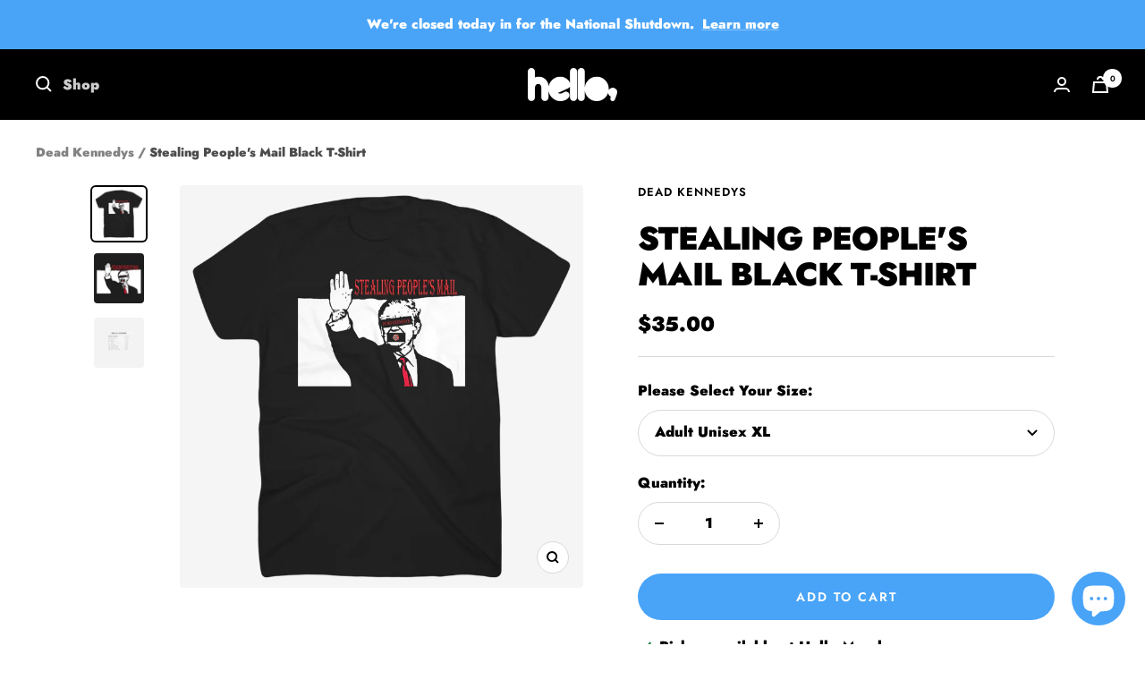

--- FILE ---
content_type: text/html; charset=utf-8
request_url: https://www.hellomerch.com/products/stealing-peoples-mail-black-t-shirt
body_size: 76882
content:
<!doctype html><html class="no-js" lang="en" dir="ltr">
  <head>
    <script type="application/vnd.locksmith+json" data-locksmith>{"version":"v256","locked":false,"initialized":true,"scope":"product","access_granted":true,"access_denied":false,"requires_customer":false,"manual_lock":false,"remote_lock":false,"has_timeout":false,"remote_rendered":null,"hide_resource":false,"hide_links_to_resource":false,"transparent":true,"locks":{"all":[],"opened":[]},"keys":[],"keys_signature":"49f093948e9d9cee4653fb7bfdda91b60f40e5432a8b395f991ea5ef6c39bf31","state":{"template":"product","theme":123292680264,"product":"stealing-peoples-mail-black-t-shirt","collection":null,"page":null,"blog":null,"article":null,"app":null},"now":1769780180,"path":"\/products\/stealing-peoples-mail-black-t-shirt","locale_root_url":"\/","canonical_url":"https:\/\/www.hellomerch.com\/products\/stealing-peoples-mail-black-t-shirt","customer_id":null,"customer_id_signature":"49f093948e9d9cee4653fb7bfdda91b60f40e5432a8b395f991ea5ef6c39bf31","cart":null}</script><script data-locksmith>!function(){undefined;!function(){var s=window.Locksmith={},e=document.querySelector('script[type="application/vnd.locksmith+json"]'),n=e&&e.innerHTML;if(s.state={},s.util={},s.loading=!1,n)try{s.state=JSON.parse(n)}catch(d){}if(document.addEventListener&&document.querySelector){var o,a,i,t=[76,79,67,75,83,77,73,84,72,49,49],c=function(){a=t.slice(0)},l="style",r=function(e){e&&27!==e.keyCode&&"click"!==e.type||(document.removeEventListener("keydown",r),document.removeEventListener("click",r),o&&document.body.removeChild(o),o=null)};c(),document.addEventListener("keyup",function(e){if(e.keyCode===a[0]){if(clearTimeout(i),a.shift(),0<a.length)return void(i=setTimeout(c,1e3));c(),r(),(o=document.createElement("div"))[l].width="50%",o[l].maxWidth="1000px",o[l].height="85%",o[l].border="1px rgba(0, 0, 0, 0.2) solid",o[l].background="rgba(255, 255, 255, 0.99)",o[l].borderRadius="4px",o[l].position="fixed",o[l].top="50%",o[l].left="50%",o[l].transform="translateY(-50%) translateX(-50%)",o[l].boxShadow="0 2px 5px rgba(0, 0, 0, 0.3), 0 0 100vh 100vw rgba(0, 0, 0, 0.5)",o[l].zIndex="2147483645";var t=document.createElement("textarea");t.value=JSON.stringify(JSON.parse(n),null,2),t[l].border="none",t[l].display="block",t[l].boxSizing="border-box",t[l].width="100%",t[l].height="100%",t[l].background="transparent",t[l].padding="22px",t[l].fontFamily="monospace",t[l].fontSize="14px",t[l].color="#333",t[l].resize="none",t[l].outline="none",t.readOnly=!0,o.appendChild(t),document.body.appendChild(o),t.addEventListener("click",function(e){e.stopImmediatePropagation()}),t.select(),document.addEventListener("keydown",r),document.addEventListener("click",r)}})}s.isEmbedded=-1!==window.location.search.indexOf("_ab=0&_fd=0&_sc=1"),s.path=s.state.path||window.location.pathname,s.basePath=s.state.locale_root_url.concat("/apps/locksmith").replace(/^\/\//,"/"),s.reloading=!1,s.util.console=window.console||{log:function(){},error:function(){}},s.util.makeUrl=function(e,t){var n,o=s.basePath+e,a=[],i=s.cache();for(n in i)a.push(n+"="+encodeURIComponent(i[n]));for(n in t)a.push(n+"="+encodeURIComponent(t[n]));return s.state.customer_id&&(a.push("customer_id="+encodeURIComponent(s.state.customer_id)),a.push("customer_id_signature="+encodeURIComponent(s.state.customer_id_signature))),o+=(-1===o.indexOf("?")?"?":"&")+a.join("&")},s._initializeCallbacks=[],s.on=function(e,t){if("initialize"!==e)throw'Locksmith.on() currently only supports the "initialize" event';s._initializeCallbacks.push(t)},s.initializeSession=function(e){if(!s.isEmbedded){var t=!1,n=!0,o=!0;(e=e||{}).silent&&(o=n=!(t=!0)),s.ping({silent:t,spinner:n,reload:o,callback:function(){s._initializeCallbacks.forEach(function(e){e()})}})}},s.cache=function(e){var t={};try{var n=function a(e){return(document.cookie.match("(^|; )"+e+"=([^;]*)")||0)[2]};t=JSON.parse(decodeURIComponent(n("locksmith-params")||"{}"))}catch(d){}if(e){for(var o in e)t[o]=e[o];document.cookie="locksmith-params=; expires=Thu, 01 Jan 1970 00:00:00 GMT; path=/",document.cookie="locksmith-params="+encodeURIComponent(JSON.stringify(t))+"; path=/"}return t},s.cache.cart=s.state.cart,s.cache.cartLastSaved=null,s.params=s.cache(),s.util.reload=function(){s.reloading=!0;try{window.location.href=window.location.href.replace(/#.*/,"")}catch(d){s.util.console.error("Preferred reload method failed",d),window.location.reload()}},s.cache.saveCart=function(e){if(!s.cache.cart||s.cache.cart===s.cache.cartLastSaved)return e?e():null;var t=s.cache.cartLastSaved;s.cache.cartLastSaved=s.cache.cart,fetch("/cart/update.js",{method:"POST",headers:{"Content-Type":"application/json",Accept:"application/json"},body:JSON.stringify({attributes:{locksmith:s.cache.cart}})}).then(function(e){if(!e.ok)throw new Error("Cart update failed: "+e.status);return e.json()}).then(function(){e&&e()})["catch"](function(e){if(s.cache.cartLastSaved=t,!s.reloading)throw e})},s.util.spinnerHTML='<style>body{background:#FFF}@keyframes spin{from{transform:rotate(0deg)}to{transform:rotate(360deg)}}#loading{display:flex;width:100%;height:50vh;color:#777;align-items:center;justify-content:center}#loading .spinner{display:block;animation:spin 600ms linear infinite;position:relative;width:50px;height:50px}#loading .spinner-ring{stroke:currentColor;stroke-dasharray:100%;stroke-width:2px;stroke-linecap:round;fill:none}</style><div id="loading"><div class="spinner"><svg width="100%" height="100%"><svg preserveAspectRatio="xMinYMin"><circle class="spinner-ring" cx="50%" cy="50%" r="45%"></circle></svg></svg></div></div>',s.util.clobberBody=function(e){document.body.innerHTML=e},s.util.clobberDocument=function(e){e.responseText&&(e=e.responseText),document.documentElement&&document.removeChild(document.documentElement);var t=document.open("text/html","replace");t.writeln(e),t.close(),setTimeout(function(){var e=t.querySelector("[autofocus]");e&&e.focus()},100)},s.util.serializeForm=function(e){if(e&&"FORM"===e.nodeName){var t,n,o={};for(t=e.elements.length-1;0<=t;t-=1)if(""!==e.elements[t].name)switch(e.elements[t].nodeName){case"INPUT":switch(e.elements[t].type){default:case"text":case"hidden":case"password":case"button":case"reset":case"submit":o[e.elements[t].name]=e.elements[t].value;break;case"checkbox":case"radio":e.elements[t].checked&&(o[e.elements[t].name]=e.elements[t].value);break;case"file":}break;case"TEXTAREA":o[e.elements[t].name]=e.elements[t].value;break;case"SELECT":switch(e.elements[t].type){case"select-one":o[e.elements[t].name]=e.elements[t].value;break;case"select-multiple":for(n=e.elements[t].options.length-1;0<=n;n-=1)e.elements[t].options[n].selected&&(o[e.elements[t].name]=e.elements[t].options[n].value)}break;case"BUTTON":switch(e.elements[t].type){case"reset":case"submit":case"button":o[e.elements[t].name]=e.elements[t].value}}return o}},s.util.on=function(e,i,s,t){t=t||document;var c="locksmith-"+e+i,n=function(e){var t=e.target,n=e.target.parentElement,o=t&&t.className&&(t.className.baseVal||t.className)||"",a=n&&n.className&&(n.className.baseVal||n.className)||"";("string"==typeof o&&-1!==o.split(/\s+/).indexOf(i)||"string"==typeof a&&-1!==a.split(/\s+/).indexOf(i))&&!e[c]&&(e[c]=!0,s(e))};t.attachEvent?t.attachEvent(e,n):t.addEventListener(e,n,!1)},s.util.enableActions=function(e){s.util.on("click","locksmith-action",function(e){e.preventDefault();var t=e.target;t.dataset.confirmWith&&!confirm(t.dataset.confirmWith)||(t.disabled=!0,t.innerText=t.dataset.disableWith,s.post("/action",t.dataset.locksmithParams,{spinner:!1,type:"text",success:function(e){(e=JSON.parse(e.responseText)).message&&alert(e.message),s.util.reload()}}))},e)},s.util.inject=function(e,t){var n=["data","locksmith","append"];if(-1!==t.indexOf(n.join("-"))){var o=document.createElement("div");o.innerHTML=t,e.appendChild(o)}else e.innerHTML=t;var a,i,s=e.querySelectorAll("script");for(i=0;i<s.length;++i){a=s[i];var c=document.createElement("script");if(a.type&&(c.type=a.type),a.src)c.src=a.src;else{var l=document.createTextNode(a.innerHTML);c.appendChild(l)}e.appendChild(c)}var r=e.querySelector("[autofocus]");r&&r.focus()},s.post=function(e,t,n){!1!==(n=n||{}).spinner&&s.util.clobberBody(s.util.spinnerHTML);var o={};n.container===document?(o.layout=1,n.success=function(e){s.util.clobberDocument(e)}):n.container&&(o.layout=0,n.success=function(e){var t=document.getElementById(n.container);s.util.inject(t,e),t.id===t.firstChild.id&&t.parentElement.replaceChild(t.firstChild,t)}),n.form_type&&(t.form_type=n.form_type),n.include_layout_classes!==undefined&&(t.include_layout_classes=n.include_layout_classes),n.lock_id!==undefined&&(t.lock_id=n.lock_id),s.loading=!0;var a=s.util.makeUrl(e,o),i="json"===n.type||"text"===n.type;fetch(a,{method:"POST",headers:{"Content-Type":"application/json",Accept:i?"application/json":"text/html"},body:JSON.stringify(t)}).then(function(e){if(!e.ok)throw new Error("Request failed: "+e.status);return e.text()}).then(function(e){var t=n.success||s.util.clobberDocument;t(i?{responseText:e}:e)})["catch"](function(e){if(!s.reloading)if("dashboard.weglot.com"!==window.location.host){if(!n.silent)throw alert("Something went wrong! Please refresh and try again."),e;console.error(e)}else console.error(e)})["finally"](function(){s.loading=!1})},s.postResource=function(e,t){e.path=s.path,e.search=window.location.search,e.state=s.state,e.passcode&&(e.passcode=e.passcode.trim()),e.email&&(e.email=e.email.trim()),e.state.cart=s.cache.cart,e.locksmith_json=s.jsonTag,e.locksmith_json_signature=s.jsonTagSignature,s.post("/resource",e,t)},s.ping=function(e){if(!s.isEmbedded){e=e||{};var t=function(){e.reload?s.util.reload():"function"==typeof e.callback&&e.callback()};s.post("/ping",{path:s.path,search:window.location.search,state:s.state},{spinner:!!e.spinner,silent:"undefined"==typeof e.silent||e.silent,type:"text",success:function(e){e&&e.responseText?((e=JSON.parse(e.responseText)).messages&&0<e.messages.length&&s.showMessages(e.messages),e.cart&&s.cache.cart!==e.cart?(s.cache.cart=e.cart,s.cache.saveCart(function(){t(),e.cart&&e.cart.match(/^.+:/)&&s.util.reload()})):t()):console.error("[Locksmith] Invalid result in ping callback:",e)}})}},s.timeoutMonitor=function(){var e=s.cache.cart;s.ping({callback:function(){e!==s.cache.cart||setTimeout(function(){s.timeoutMonitor()},6e4)}})},s.showMessages=function(e){var t=document.createElement("div");t.style.position="fixed",t.style.left=0,t.style.right=0,t.style.bottom="-50px",t.style.opacity=0,t.style.background="#191919",t.style.color="#ddd",t.style.transition="bottom 0.2s, opacity 0.2s",t.style.zIndex=999999,t.innerHTML="        <style>          .locksmith-ab .locksmith-b { display: none; }          .locksmith-ab.toggled .locksmith-b { display: flex; }          .locksmith-ab.toggled .locksmith-a { display: none; }          .locksmith-flex { display: flex; flex-wrap: wrap; justify-content: space-between; align-items: center; padding: 10px 20px; }          .locksmith-message + .locksmith-message { border-top: 1px #555 solid; }          .locksmith-message a { color: inherit; font-weight: bold; }          .locksmith-message a:hover { color: inherit; opacity: 0.8; }          a.locksmith-ab-toggle { font-weight: inherit; text-decoration: underline; }          .locksmith-text { flex-grow: 1; }          .locksmith-cta { flex-grow: 0; text-align: right; }          .locksmith-cta button { transform: scale(0.8); transform-origin: left; }          .locksmith-cta > * { display: block; }          .locksmith-cta > * + * { margin-top: 10px; }          .locksmith-message a.locksmith-close { flex-grow: 0; text-decoration: none; margin-left: 15px; font-size: 30px; font-family: monospace; display: block; padding: 2px 10px; }                    @media screen and (max-width: 600px) {            .locksmith-wide-only { display: none !important; }            .locksmith-flex { padding: 0 15px; }            .locksmith-flex > * { margin-top: 5px; margin-bottom: 5px; }            .locksmith-cta { text-align: left; }          }                    @media screen and (min-width: 601px) {            .locksmith-narrow-only { display: none !important; }          }        </style>      "+e.map(function(e){return'<div class="locksmith-message">'+e+"</div>"}).join(""),document.body.appendChild(t),document.body.style.position="relative",document.body.parentElement.style.paddingBottom=t.offsetHeight+"px",setTimeout(function(){t.style.bottom=0,t.style.opacity=1},50),s.util.on("click","locksmith-ab-toggle",function(e){e.preventDefault();for(var t=e.target.parentElement;-1===t.className.split(" ").indexOf("locksmith-ab");)t=t.parentElement;-1!==t.className.split(" ").indexOf("toggled")?t.className=t.className.replace("toggled",""):t.className=t.className+" toggled"}),s.util.enableActions(t)}}()}();</script>
      <script data-locksmith>Locksmith.cache.cart=null</script>

  <script data-locksmith>Locksmith.jsonTag="{\"version\":\"v256\",\"locked\":false,\"initialized\":true,\"scope\":\"product\",\"access_granted\":true,\"access_denied\":false,\"requires_customer\":false,\"manual_lock\":false,\"remote_lock\":false,\"has_timeout\":false,\"remote_rendered\":null,\"hide_resource\":false,\"hide_links_to_resource\":false,\"transparent\":true,\"locks\":{\"all\":[],\"opened\":[]},\"keys\":[],\"keys_signature\":\"49f093948e9d9cee4653fb7bfdda91b60f40e5432a8b395f991ea5ef6c39bf31\",\"state\":{\"template\":\"product\",\"theme\":123292680264,\"product\":\"stealing-peoples-mail-black-t-shirt\",\"collection\":null,\"page\":null,\"blog\":null,\"article\":null,\"app\":null},\"now\":1769780180,\"path\":\"\\\/products\\\/stealing-peoples-mail-black-t-shirt\",\"locale_root_url\":\"\\\/\",\"canonical_url\":\"https:\\\/\\\/www.hellomerch.com\\\/products\\\/stealing-peoples-mail-black-t-shirt\",\"customer_id\":null,\"customer_id_signature\":\"49f093948e9d9cee4653fb7bfdda91b60f40e5432a8b395f991ea5ef6c39bf31\",\"cart\":null}";Locksmith.jsonTagSignature="d9cb36ed193f50564c486af4db07db2f84ed9bf820f48468b259855eb80f1619"</script>
    <meta charset="utf-8">
    <meta name="viewport" content="width=device-width, initial-scale=1.0, height=device-height, minimum-scale=1.0, maximum-scale=1.0">
    <meta name="theme-color" content="#000000">

    <title>Dead Kennedys - Stealing People&#39;s Mail Black T-Shirt</title><meta name="description" content="Final run! All sales are final! No refunds or exchanges! Printed on Bella+Canvas 100% Cotton.">
<link rel="canonical" href="https://www.hellomerch.com/products/stealing-peoples-mail-black-t-shirt"><link rel="shortcut icon" href="//www.hellomerch.com/cdn/shop/files/fav_96x96.png?v=1614715737" type="image/png"><link rel="preconnect" href="https://cdn.shopify.com">
    <link rel="dns-prefetch" href="https://productreviews.shopifycdn.com">
    <link rel="dns-prefetch" href="https://www.google-analytics.com"><link rel="preconnect" href="https://fonts.shopifycdn.com" crossorigin><link rel="preload" as="style" href="//www.hellomerch.com/cdn/shop/t/66/assets/theme.css?v=161421843392821617431752211765">
    <link rel="preload" as="script" href="//www.hellomerch.com/cdn/shop/t/66/assets/vendor.js?v=32643890569905814191710540738">
    <link rel="preload" as="script" href="//www.hellomerch.com/cdn/shop/t/66/assets/theme.js?v=145249827928486179171759723157"><link rel="preload" as="fetch" href="/products/stealing-peoples-mail-black-t-shirt.js" crossorigin><link rel="preload" as="script" href="//www.hellomerch.com/cdn/shop/t/66/assets/flickity.js?v=176646718982628074891710540738"><meta property="og:type" content="product">
<meta property="og:title" content="Stealing People&#39;s Mail Black T-Shirt">
<meta property="product:price:amount" content="35.00">
  <meta property="product:price:currency" content="USD"><meta property="og:image" content="http://www.hellomerch.com/cdn/shop/products/DK_stealingpeoplesmail.png?v=1597949116">
<meta property="og:image:secure_url" content="https://www.hellomerch.com/cdn/shop/products/DK_stealingpeoplesmail.png?v=1597949116">
<meta property="og:image:width" content="1024">
  <meta property="og:image:height" content="1024"><meta property="og:description" content="Final run! All sales are final! No refunds or exchanges! Printed on Bella+Canvas 100% Cotton.">
<meta property="og:url" content="https://www.hellomerch.com/products/stealing-peoples-mail-black-t-shirt">
<meta property="og:site_name" content="Hello Merch"><meta name="twitter:card" content="summary"><meta name="twitter:title" content="Stealing People&#39;s Mail Black T-Shirt">
<meta name="twitter:description" content="Final run! All sales are final! No refunds or exchanges!
Printed on Bella+Canvas 100% Cotton.">
<meta name="twitter:image" content="https://www.hellomerch.com/cdn/shop/products/DK_stealingpeoplesmail_1200x1200_crop_center.png?v=1597949116">
<meta name="twitter:image:alt" content="">
    
  <script type="application/ld+json">
  {
    "@context": "https://schema.org",
    "@type": "Product",
    "productID": 5519678472264,
    "offers": [{
          "@type": "Offer",
          "name": "Adult Unisex XL",
          "availability":"https://schema.org/InStock",
          "price": 35.0,
          "priceCurrency": "USD",
          "priceValidUntil": "2026-02-09","sku": "EASYP-DK-SPMAIL-BLKT-XL-06-009-D",
            "gtin8": "18330952",
          "url": "/products/stealing-peoples-mail-black-t-shirt?variant=34717918330952"
        },
{
          "@type": "Offer",
          "name": "Adult Unisex 2XL",
          "availability":"https://schema.org/InStock",
          "price": 35.0,
          "priceCurrency": "USD",
          "priceValidUntil": "2026-02-09","sku": "EASYP-DK-SPMAIL-BLKT-2X-06-009-E",
            "gtin": "18330952",
          "url": "/products/stealing-peoples-mail-black-t-shirt?variant=40587064836168"
        },
{
          "@type": "Offer",
          "name": "Adult Unisex 3XL",
          "availability":"https://schema.org/InStock",
          "price": 35.0,
          "priceCurrency": "USD",
          "priceValidUntil": "2026-02-09","sku": "EASYP-DK-SPMAIL-BLKT-3X-06-011-F",
            "gtin": "18330952",
          "url": "/products/stealing-peoples-mail-black-t-shirt?variant=40587064868936"
        }
],"brand": {
      "@type": "Brand",
      "name": "Dead Kennedys"
    },
    "name": "Stealing People's Mail Black T-Shirt",
    "description": "Final run! All sales are final! No refunds or exchanges!\nPrinted on Bella+Canvas 100% Cotton.",
    "category": "T-Shirt",
    "url": "/products/stealing-peoples-mail-black-t-shirt",
    "sku": "EASYP-DK-SPMAIL-BLKT-XL-06-009-D",
    "image": {
      "@type": "ImageObject",
      "url": "https://www.hellomerch.com/cdn/shop/products/DK_stealingpeoplesmail.png?v=1597949116&width=1024",
      "image": "https://www.hellomerch.com/cdn/shop/products/DK_stealingpeoplesmail.png?v=1597949116&width=1024",
      "name": "",
      "width": "1024",
      "height": "1024"
    }
  }
  </script>



  <script type="application/ld+json">
  {
    "@context": "https://schema.org",
    "@type": "BreadcrumbList",
  "itemListElement": [{
      "@type": "ListItem",
      "position": 1,
      "name": "Home",
      "item": "https://www.hellomerch.com"
    },{
          "@type": "ListItem",
          "position": 2,
          "name": "Stealing People's Mail Black T-Shirt",
          "item": "https://www.hellomerch.com/products/stealing-peoples-mail-black-t-shirt"
        }]
  }
  </script>


    <link rel="preload" href="//www.hellomerch.com/cdn/fonts/jost/jost_n9.cd269fa9adcae864ab1df15826ceb2fd310a3d4a.woff2" as="font" type="font/woff2" crossorigin><link rel="preload" href="//www.hellomerch.com/cdn/fonts/jost/jost_n9.cd269fa9adcae864ab1df15826ceb2fd310a3d4a.woff2" as="font" type="font/woff2" crossorigin><style>
  /* Typography (heading) */
  @font-face {
  font-family: Jost;
  font-weight: 900;
  font-style: normal;
  font-display: swap;
  src: url("//www.hellomerch.com/cdn/fonts/jost/jost_n9.cd269fa9adcae864ab1df15826ceb2fd310a3d4a.woff2") format("woff2"),
       url("//www.hellomerch.com/cdn/fonts/jost/jost_n9.fd15e8012129a3f22bd292bf1f8b87a15f894bd5.woff") format("woff");
}

@font-face {
  font-family: Jost;
  font-weight: 900;
  font-style: italic;
  font-display: swap;
  src: url("//www.hellomerch.com/cdn/fonts/jost/jost_i9.3941bc20c8f9c90d77754a7e7be88c3535a78aee.woff2") format("woff2"),
       url("//www.hellomerch.com/cdn/fonts/jost/jost_i9.5024ac18628c0cf54c1d7bb7af18af95d9fa0ef9.woff") format("woff");
}

/* Typography (body) */
  @font-face {
  font-family: Jost;
  font-weight: 900;
  font-style: normal;
  font-display: swap;
  src: url("//www.hellomerch.com/cdn/fonts/jost/jost_n9.cd269fa9adcae864ab1df15826ceb2fd310a3d4a.woff2") format("woff2"),
       url("//www.hellomerch.com/cdn/fonts/jost/jost_n9.fd15e8012129a3f22bd292bf1f8b87a15f894bd5.woff") format("woff");
}

@font-face {
  font-family: Jost;
  font-weight: 900;
  font-style: italic;
  font-display: swap;
  src: url("//www.hellomerch.com/cdn/fonts/jost/jost_i9.3941bc20c8f9c90d77754a7e7be88c3535a78aee.woff2") format("woff2"),
       url("//www.hellomerch.com/cdn/fonts/jost/jost_i9.5024ac18628c0cf54c1d7bb7af18af95d9fa0ef9.woff") format("woff");
}

@font-face {
  font-family: Jost;
  font-weight: 600;
  font-style: normal;
  font-display: swap;
  src: url("//www.hellomerch.com/cdn/fonts/jost/jost_n6.ec1178db7a7515114a2d84e3dd680832b7af8b99.woff2") format("woff2"),
       url("//www.hellomerch.com/cdn/fonts/jost/jost_n6.b1178bb6bdd3979fef38e103a3816f6980aeaff9.woff") format("woff");
}

@font-face {
  font-family: Jost;
  font-weight: 600;
  font-style: italic;
  font-display: swap;
  src: url("//www.hellomerch.com/cdn/fonts/jost/jost_i6.9af7e5f39e3a108c08f24047a4276332d9d7b85e.woff2") format("woff2"),
       url("//www.hellomerch.com/cdn/fonts/jost/jost_i6.2bf310262638f998ed206777ce0b9a3b98b6fe92.woff") format("woff");
}

:root {--heading-color: 0, 0, 0;
    --text-color: 0, 0, 0;
    --background: 255, 255, 255;
    --secondary-background: 245, 245, 245;
    --border-color: 217, 217, 217;
    --border-color-darker: 153, 153, 153;
    --success-color: 64, 239, 153;
    --success-background: 217, 252, 235;
    --error-color: 244, 84, 84;
    --error-background: 254, 243, 243;
    --primary-button-background: 73, 164, 248;
    --primary-button-text-color: 255, 255, 255;
    --secondary-button-background: 73, 164, 248;
    --secondary-button-text-color: 255, 255, 255;
    --product-star-rating: 246, 164, 41;
    --product-on-sale-accent: 222, 42, 42;
    --product-sold-out-accent: 111, 113, 155;
    --product-custom-label-background: 64, 93, 230;
    --product-custom-label-text-color: 255, 255, 255;
    --product-custom-label-2-background: 243, 255, 52;
    --product-custom-label-2-text-color: 0, 0, 0;
    --product-low-stock-text-color: 222, 42, 42;
    --product-in-stock-text-color: 46, 158, 123;
    --loading-bar-background: 0, 0, 0;

    /* We duplicate some "base" colors as root colors, which is useful to use on drawer elements or popover without. Those should not be overridden to avoid issues */
    --root-heading-color: 0, 0, 0;
    --root-text-color: 0, 0, 0;
    --root-background: 255, 255, 255;
    --root-border-color: 217, 217, 217;
    --root-primary-button-background: 73, 164, 248;
    --root-primary-button-text-color: 255, 255, 255;

    --base-font-size: 16px;
    --heading-font-family: Jost, sans-serif;
    --heading-font-weight: 900;
    --heading-font-style: normal;
    --heading-text-transform: uppercase;
    --text-font-family: Jost, sans-serif;
    --text-font-weight: 900;
    --text-font-style: normal;
    --text-font-bold-weight: 600;

    /* Typography (font size) */
    --heading-xxsmall-font-size: 11px;
    --heading-xsmall-font-size: 11px;
    --heading-small-font-size: 12px;
    --heading-large-font-size: 36px;
    --heading-h1-font-size: 36px;
    --heading-h2-font-size: 30px;
    --heading-h3-font-size: 26px;
    --heading-h4-font-size: 24px;
    --heading-h5-font-size: 20px;
    --heading-h6-font-size: 16px;

    /* Control the look and feel of the theme by changing radius of various elements */
    --button-border-radius: 30px;
    --block-border-radius: 8px;
    --block-border-radius-reduced: 4px;
    --color-swatch-border-radius: 0px;

    /* Button size */
    --button-height: 48px;
    --button-small-height: 40px;

    /* Form related */
    --form-input-field-height: 48px;
    --form-input-gap: 16px;
    --form-submit-margin: 24px;

    /* Product listing related variables */
    --product-list-block-spacing: 32px;

    /* Video related */
    --play-button-background: 255, 255, 255;
    --play-button-arrow: 0, 0, 0;

    /* RTL support */
    --transform-logical-flip: 1;
    --transform-origin-start: left;
    --transform-origin-end: right;

    /* Other */
    --zoom-cursor-svg-url: url(//www.hellomerch.com/cdn/shop/t/66/assets/zoom-cursor.svg?v=149986077658396096291759722597);
    --arrow-right-svg-url: url(//www.hellomerch.com/cdn/shop/t/66/assets/arrow-right.svg?v=70871338000329279091710540738);
    --arrow-left-svg-url: url(//www.hellomerch.com/cdn/shop/t/66/assets/arrow-left.svg?v=176537643540911574551710540738);

    /* Some useful variables that we can reuse in our CSS. Some explanation are needed for some of them:
       - container-max-width-minus-gutters: represents the container max width without the edge gutters
       - container-outer-width: considering the screen width, represent all the space outside the container
       - container-outer-margin: same as container-outer-width but get set to 0 inside a container
       - container-inner-width: the effective space inside the container (minus gutters)
       - grid-column-width: represents the width of a single column of the grid
       - vertical-breather: this is a variable that defines the global "spacing" between sections, and inside the section
                            to create some "breath" and minimum spacing
     */
    --container-max-width: 1600px;
    --container-gutter: 24px;
    --container-max-width-minus-gutters: calc(var(--container-max-width) - (var(--container-gutter)) * 2);
    --container-outer-width: max(calc((100vw - var(--container-max-width-minus-gutters)) / 2), var(--container-gutter));
    --container-outer-margin: var(--container-outer-width);
    --container-inner-width: calc(100vw - var(--container-outer-width) * 2);

    --grid-column-count: 10;
    --grid-gap: 24px;
    --grid-column-width: calc((100vw - var(--container-outer-width) * 2 - var(--grid-gap) * (var(--grid-column-count) - 1)) / var(--grid-column-count));

    --vertical-breather: 48px;
    --vertical-breather-tight: 48px;

    /* Shopify related variables */
    --payment-terms-background-color: #ffffff;
  }

  @media screen and (min-width: 741px) {
    :root {
      --container-gutter: 40px;
      --grid-column-count: 20;
      --vertical-breather: 64px;
      --vertical-breather-tight: 64px;

      /* Typography (font size) */
      --heading-xsmall-font-size: 12px;
      --heading-small-font-size: 13px;
      --heading-large-font-size: 52px;
      --heading-h1-font-size: 48px;
      --heading-h2-font-size: 38px;
      --heading-h3-font-size: 32px;
      --heading-h4-font-size: 24px;
      --heading-h5-font-size: 20px;
      --heading-h6-font-size: 18px;

      /* Form related */
      --form-input-field-height: 52px;
      --form-submit-margin: 32px;

      /* Button size */
      --button-height: 52px;
      --button-small-height: 44px;
    }
  }

  @media screen and (min-width: 1200px) {
    :root {
      --vertical-breather: 80px;
      --vertical-breather-tight: 64px;
      --product-list-block-spacing: 48px;

      /* Typography */
      --heading-large-font-size: 64px;
      --heading-h1-font-size: 56px;
      --heading-h2-font-size: 48px;
      --heading-h3-font-size: 36px;
      --heading-h4-font-size: 30px;
      --heading-h5-font-size: 24px;
      --heading-h6-font-size: 18px;
    }
  }

  @media screen and (min-width: 1600px) {
    :root {
      --vertical-breather: 90px;
      --vertical-breather-tight: 64px;
    }
  }
</style>
    <script>
  // This allows to expose several variables to the global scope, to be used in scripts
  window.themeVariables = {
    settings: {
      direction: "ltr",
      pageType: "product",
      cartCount: 0,
      moneyFormat: "${{amount}}",
      moneyWithCurrencyFormat: "${{amount}} USD",
      showVendor: true,
      discountMode: "saving",
      currencyCodeEnabled: false,
      cartType: "drawer",
      cartCurrency: "USD",
      mobileZoomFactor: 2.5
    },

    routes: {
      host: "www.hellomerch.com",
      rootUrl: "\/",
      rootUrlWithoutSlash: '',
      cartUrl: "\/cart",
      cartAddUrl: "\/cart\/add",
      cartChangeUrl: "\/cart\/change",
      searchUrl: "\/search",
      predictiveSearchUrl: "\/search\/suggest",
      productRecommendationsUrl: "\/recommendations\/products"
    },

    strings: {
      accessibilityDelete: "Delete",
      accessibilityClose: "Close",
      collectionSoldOut: "Sold out",
      collectionDiscount: "Save @savings@",
      productSalePrice: "Sale price",
      productRegularPrice: "Regular price",
      productFormUnavailable: "Unavailable",
      productFormSoldOut: "Sold out",
      productFormPreOrder: "Pre-order",
      productFormAddToCart: "Add to cart",
      searchNoResults: "No results could be found.",
      searchNewSearch: "New search",
      searchProducts: "Products",
      searchArticles: "Journal",
      searchPages: "Pages",
      searchCollections: "Stores",
      cartViewCart: "View cart",
      cartItemAdded: "Item added to your cart!",
      cartItemAddedShort: "Added to your cart!",
      cartAddOrderNote: "Add order note",
      cartEditOrderNote: "Edit order note",
      shippingEstimatorNoResults: "Sorry, we do not ship to your address.",
      shippingEstimatorOneResult: "There is one shipping rate for your address:",
      shippingEstimatorMultipleResults: "There are several shipping rates for your address:",
      shippingEstimatorError: "One or more error occurred while retrieving shipping rates:"
    },

    libs: {
      flickity: "\/\/www.hellomerch.com\/cdn\/shop\/t\/66\/assets\/flickity.js?v=176646718982628074891710540738",
      photoswipe: "\/\/www.hellomerch.com\/cdn\/shop\/t\/66\/assets\/photoswipe.js?v=132268647426145925301710540738",
      qrCode: "\/\/www.hellomerch.com\/cdn\/shopifycloud\/storefront\/assets\/themes_support\/vendor\/qrcode-3f2b403b.js"
    },

    breakpoints: {
      phone: 'screen and (max-width: 740px)',
      tablet: 'screen and (min-width: 741px) and (max-width: 999px)',
      tabletAndUp: 'screen and (min-width: 741px)',
      pocket: 'screen and (max-width: 999px)',
      lap: 'screen and (min-width: 1000px) and (max-width: 1199px)',
      lapAndUp: 'screen and (min-width: 1000px)',
      desktop: 'screen and (min-width: 1200px)',
      wide: 'screen and (min-width: 1400px)'
    }
  };

  window.addEventListener('pageshow', async () => {
    const cartContent = await (await fetch(`${window.themeVariables.routes.cartUrl}.js`, {cache: 'reload'})).json();
    document.documentElement.dispatchEvent(new CustomEvent('cart:refresh', {detail: {cart: cartContent}}));
  });

  if ('noModule' in HTMLScriptElement.prototype) {
    // Old browsers (like IE) that does not support module will be considered as if not executing JS at all
    document.documentElement.className = document.documentElement.className.replace('no-js', 'js');

    requestAnimationFrame(() => {
      const viewportHeight = (window.visualViewport ? window.visualViewport.height : document.documentElement.clientHeight);
      document.documentElement.style.setProperty('--window-height',viewportHeight + 'px');
    });
  }// We save the product ID in local storage to be eventually used for recently viewed section
    try {
      const items = JSON.parse(localStorage.getItem('theme:recently-viewed-products') || '[]');

      // We check if the current product already exists, and if it does not, we add it at the start
      if (!items.includes(5519678472264)) {
        items.unshift(5519678472264);
      }

      localStorage.setItem('theme:recently-viewed-products', JSON.stringify(items.slice(0, 20)));
    } catch (e) {
      // Safari in private mode does not allow setting item, we silently fail
    }</script>

    <link rel="stylesheet" href="//www.hellomerch.com/cdn/shop/t/66/assets/theme.css?v=161421843392821617431752211765">

    <script src="//www.hellomerch.com/cdn/shop/t/66/assets/vendor.js?v=32643890569905814191710540738" defer></script>
    <script src="//www.hellomerch.com/cdn/shop/t/66/assets/theme.js?v=145249827928486179171759723157" defer></script>
    <script src="//www.hellomerch.com/cdn/shop/t/66/assets/custom.js?v=167639537848865775061710540738" defer></script>

    <script>window.performance && window.performance.mark && window.performance.mark('shopify.content_for_header.start');</script><meta name="google-site-verification" content="uapKuuAa7bnlWWfKFxj59raFlAILl98QfeiNeo4mIUU">
<meta name="google-site-verification" content="uapKuuAa7bnlWWfKFxj59raFlAILl98QfeiNeo4mIUU">
<meta name="google-site-verification" content="8lirIOw3TzH6eDVFYboTLBIMkkhZr6wZ3vMurXOlry8">
<meta name="facebook-domain-verification" content="ml8jqp6o497a3u8k1k9x2a4hnojo0h">
<meta id="shopify-digital-wallet" name="shopify-digital-wallet" content="/152602/digital_wallets/dialog">
<meta name="shopify-checkout-api-token" content="c4a8e2aa25f180a46f460660334672da">
<link rel="alternate" type="application/json+oembed" href="https://www.hellomerch.com/products/stealing-peoples-mail-black-t-shirt.oembed">
<script async="async" src="/checkouts/internal/preloads.js?locale=en-US"></script>
<link rel="preconnect" href="https://shop.app" crossorigin="anonymous">
<script async="async" src="https://shop.app/checkouts/internal/preloads.js?locale=en-US&shop_id=152602" crossorigin="anonymous"></script>
<script id="apple-pay-shop-capabilities" type="application/json">{"shopId":152602,"countryCode":"US","currencyCode":"USD","merchantCapabilities":["supports3DS"],"merchantId":"gid:\/\/shopify\/Shop\/152602","merchantName":"Hello Merch","requiredBillingContactFields":["postalAddress","email","phone"],"requiredShippingContactFields":["postalAddress","email","phone"],"shippingType":"shipping","supportedNetworks":["visa","masterCard","amex","discover","elo","jcb"],"total":{"type":"pending","label":"Hello Merch","amount":"1.00"},"shopifyPaymentsEnabled":true,"supportsSubscriptions":true}</script>
<script id="shopify-features" type="application/json">{"accessToken":"c4a8e2aa25f180a46f460660334672da","betas":["rich-media-storefront-analytics"],"domain":"www.hellomerch.com","predictiveSearch":true,"shopId":152602,"locale":"en"}</script>
<script>var Shopify = Shopify || {};
Shopify.shop = "hellomerch.myshopify.com";
Shopify.locale = "en";
Shopify.currency = {"active":"USD","rate":"1.0"};
Shopify.country = "US";
Shopify.theme = {"name":"Hello Merch 2023 (👽) | Final - 6.11.25","id":123292680264,"schema_name":"Focal","schema_version":"10.1.3","theme_store_id":714,"role":"main"};
Shopify.theme.handle = "null";
Shopify.theme.style = {"id":null,"handle":null};
Shopify.cdnHost = "www.hellomerch.com/cdn";
Shopify.routes = Shopify.routes || {};
Shopify.routes.root = "/";</script>
<script type="module">!function(o){(o.Shopify=o.Shopify||{}).modules=!0}(window);</script>
<script>!function(o){function n(){var o=[];function n(){o.push(Array.prototype.slice.apply(arguments))}return n.q=o,n}var t=o.Shopify=o.Shopify||{};t.loadFeatures=n(),t.autoloadFeatures=n()}(window);</script>
<script>
  window.ShopifyPay = window.ShopifyPay || {};
  window.ShopifyPay.apiHost = "shop.app\/pay";
  window.ShopifyPay.redirectState = null;
</script>
<script id="shop-js-analytics" type="application/json">{"pageType":"product"}</script>
<script defer="defer" async type="module" src="//www.hellomerch.com/cdn/shopifycloud/shop-js/modules/v2/client.init-shop-cart-sync_BN7fPSNr.en.esm.js"></script>
<script defer="defer" async type="module" src="//www.hellomerch.com/cdn/shopifycloud/shop-js/modules/v2/chunk.common_Cbph3Kss.esm.js"></script>
<script defer="defer" async type="module" src="//www.hellomerch.com/cdn/shopifycloud/shop-js/modules/v2/chunk.modal_DKumMAJ1.esm.js"></script>
<script type="module">
  await import("//www.hellomerch.com/cdn/shopifycloud/shop-js/modules/v2/client.init-shop-cart-sync_BN7fPSNr.en.esm.js");
await import("//www.hellomerch.com/cdn/shopifycloud/shop-js/modules/v2/chunk.common_Cbph3Kss.esm.js");
await import("//www.hellomerch.com/cdn/shopifycloud/shop-js/modules/v2/chunk.modal_DKumMAJ1.esm.js");

  window.Shopify.SignInWithShop?.initShopCartSync?.({"fedCMEnabled":true,"windoidEnabled":true});

</script>
<script>
  window.Shopify = window.Shopify || {};
  if (!window.Shopify.featureAssets) window.Shopify.featureAssets = {};
  window.Shopify.featureAssets['shop-js'] = {"shop-cart-sync":["modules/v2/client.shop-cart-sync_CJVUk8Jm.en.esm.js","modules/v2/chunk.common_Cbph3Kss.esm.js","modules/v2/chunk.modal_DKumMAJ1.esm.js"],"init-fed-cm":["modules/v2/client.init-fed-cm_7Fvt41F4.en.esm.js","modules/v2/chunk.common_Cbph3Kss.esm.js","modules/v2/chunk.modal_DKumMAJ1.esm.js"],"init-shop-email-lookup-coordinator":["modules/v2/client.init-shop-email-lookup-coordinator_Cc088_bR.en.esm.js","modules/v2/chunk.common_Cbph3Kss.esm.js","modules/v2/chunk.modal_DKumMAJ1.esm.js"],"init-windoid":["modules/v2/client.init-windoid_hPopwJRj.en.esm.js","modules/v2/chunk.common_Cbph3Kss.esm.js","modules/v2/chunk.modal_DKumMAJ1.esm.js"],"shop-button":["modules/v2/client.shop-button_B0jaPSNF.en.esm.js","modules/v2/chunk.common_Cbph3Kss.esm.js","modules/v2/chunk.modal_DKumMAJ1.esm.js"],"shop-cash-offers":["modules/v2/client.shop-cash-offers_DPIskqss.en.esm.js","modules/v2/chunk.common_Cbph3Kss.esm.js","modules/v2/chunk.modal_DKumMAJ1.esm.js"],"shop-toast-manager":["modules/v2/client.shop-toast-manager_CK7RT69O.en.esm.js","modules/v2/chunk.common_Cbph3Kss.esm.js","modules/v2/chunk.modal_DKumMAJ1.esm.js"],"init-shop-cart-sync":["modules/v2/client.init-shop-cart-sync_BN7fPSNr.en.esm.js","modules/v2/chunk.common_Cbph3Kss.esm.js","modules/v2/chunk.modal_DKumMAJ1.esm.js"],"init-customer-accounts-sign-up":["modules/v2/client.init-customer-accounts-sign-up_CfPf4CXf.en.esm.js","modules/v2/client.shop-login-button_DeIztwXF.en.esm.js","modules/v2/chunk.common_Cbph3Kss.esm.js","modules/v2/chunk.modal_DKumMAJ1.esm.js"],"pay-button":["modules/v2/client.pay-button_CgIwFSYN.en.esm.js","modules/v2/chunk.common_Cbph3Kss.esm.js","modules/v2/chunk.modal_DKumMAJ1.esm.js"],"init-customer-accounts":["modules/v2/client.init-customer-accounts_DQ3x16JI.en.esm.js","modules/v2/client.shop-login-button_DeIztwXF.en.esm.js","modules/v2/chunk.common_Cbph3Kss.esm.js","modules/v2/chunk.modal_DKumMAJ1.esm.js"],"avatar":["modules/v2/client.avatar_BTnouDA3.en.esm.js"],"init-shop-for-new-customer-accounts":["modules/v2/client.init-shop-for-new-customer-accounts_CsZy_esa.en.esm.js","modules/v2/client.shop-login-button_DeIztwXF.en.esm.js","modules/v2/chunk.common_Cbph3Kss.esm.js","modules/v2/chunk.modal_DKumMAJ1.esm.js"],"shop-follow-button":["modules/v2/client.shop-follow-button_BRMJjgGd.en.esm.js","modules/v2/chunk.common_Cbph3Kss.esm.js","modules/v2/chunk.modal_DKumMAJ1.esm.js"],"checkout-modal":["modules/v2/client.checkout-modal_B9Drz_yf.en.esm.js","modules/v2/chunk.common_Cbph3Kss.esm.js","modules/v2/chunk.modal_DKumMAJ1.esm.js"],"shop-login-button":["modules/v2/client.shop-login-button_DeIztwXF.en.esm.js","modules/v2/chunk.common_Cbph3Kss.esm.js","modules/v2/chunk.modal_DKumMAJ1.esm.js"],"lead-capture":["modules/v2/client.lead-capture_DXYzFM3R.en.esm.js","modules/v2/chunk.common_Cbph3Kss.esm.js","modules/v2/chunk.modal_DKumMAJ1.esm.js"],"shop-login":["modules/v2/client.shop-login_CA5pJqmO.en.esm.js","modules/v2/chunk.common_Cbph3Kss.esm.js","modules/v2/chunk.modal_DKumMAJ1.esm.js"],"payment-terms":["modules/v2/client.payment-terms_BxzfvcZJ.en.esm.js","modules/v2/chunk.common_Cbph3Kss.esm.js","modules/v2/chunk.modal_DKumMAJ1.esm.js"]};
</script>
<script>(function() {
  var isLoaded = false;
  function asyncLoad() {
    if (isLoaded) return;
    isLoaded = true;
    var urls = ["https:\/\/upsells.boldapps.net\/v2_ui\/js\/UpsellTracker.js?shop=hellomerch.myshopify.com","https:\/\/upsells.boldapps.net\/v2_ui\/js\/upsell.js?shop=hellomerch.myshopify.com","https:\/\/chimpstatic.com\/mcjs-connected\/js\/users\/63443fc1d86b53fd53c28ff22\/e8d3b3ea5959dac16e50520f1.js?shop=hellomerch.myshopify.com","https:\/\/cdn.shopify.com\/s\/files\/1\/0015\/2602\/t\/50\/assets\/globo.formbuilder.init.js?v=1636959676\u0026shop=hellomerch.myshopify.com","https:\/\/advanced-payment-icons.kalis.no\/shop\/hellomerch.myshopify.com\/script\/hellomerch.myshopify.com.js?ver=20240311192556_303538\u0026shop=hellomerch.myshopify.com","https:\/\/cdn.autoketing.org\/sdk-cdn\/recommended\/dist\/top-pin-embed.js?t=1710270858392282001\u0026shop=hellomerch.myshopify.com","https:\/\/sdk.postscript.io\/sdk-script-loader.bundle.js?shopId=349917\u0026shop=hellomerch.myshopify.com","\/\/backinstock.useamp.com\/widget\/3002_1767153202.js?category=bis\u0026v=6\u0026shop=hellomerch.myshopify.com"];
    for (var i = 0; i < urls.length; i++) {
      var s = document.createElement('script');
      s.type = 'text/javascript';
      s.async = true;
      s.src = urls[i];
      var x = document.getElementsByTagName('script')[0];
      x.parentNode.insertBefore(s, x);
    }
  };
  if(window.attachEvent) {
    window.attachEvent('onload', asyncLoad);
  } else {
    window.addEventListener('load', asyncLoad, false);
  }
})();</script>
<script id="__st">var __st={"a":152602,"offset":-25200,"reqid":"fa78ff41-accf-474c-acab-5955efcd3dce-1769780180","pageurl":"www.hellomerch.com\/products\/stealing-peoples-mail-black-t-shirt","u":"f5cccd38d276","p":"product","rtyp":"product","rid":5519678472264};</script>
<script>window.ShopifyPaypalV4VisibilityTracking = true;</script>
<script id="captcha-bootstrap">!function(){'use strict';const t='contact',e='account',n='new_comment',o=[[t,t],['blogs',n],['comments',n],[t,'customer']],c=[[e,'customer_login'],[e,'guest_login'],[e,'recover_customer_password'],[e,'create_customer']],r=t=>t.map((([t,e])=>`form[action*='/${t}']:not([data-nocaptcha='true']) input[name='form_type'][value='${e}']`)).join(','),a=t=>()=>t?[...document.querySelectorAll(t)].map((t=>t.form)):[];function s(){const t=[...o],e=r(t);return a(e)}const i='password',u='form_key',d=['recaptcha-v3-token','g-recaptcha-response','h-captcha-response',i],f=()=>{try{return window.sessionStorage}catch{return}},m='__shopify_v',_=t=>t.elements[u];function p(t,e,n=!1){try{const o=window.sessionStorage,c=JSON.parse(o.getItem(e)),{data:r}=function(t){const{data:e,action:n}=t;return t[m]||n?{data:e,action:n}:{data:t,action:n}}(c);for(const[e,n]of Object.entries(r))t.elements[e]&&(t.elements[e].value=n);n&&o.removeItem(e)}catch(o){console.error('form repopulation failed',{error:o})}}const l='form_type',E='cptcha';function T(t){t.dataset[E]=!0}const w=window,h=w.document,L='Shopify',v='ce_forms',y='captcha';let A=!1;((t,e)=>{const n=(g='f06e6c50-85a8-45c8-87d0-21a2b65856fe',I='https://cdn.shopify.com/shopifycloud/storefront-forms-hcaptcha/ce_storefront_forms_captcha_hcaptcha.v1.5.2.iife.js',D={infoText:'Protected by hCaptcha',privacyText:'Privacy',termsText:'Terms'},(t,e,n)=>{const o=w[L][v],c=o.bindForm;if(c)return c(t,g,e,D).then(n);var r;o.q.push([[t,g,e,D],n]),r=I,A||(h.body.append(Object.assign(h.createElement('script'),{id:'captcha-provider',async:!0,src:r})),A=!0)});var g,I,D;w[L]=w[L]||{},w[L][v]=w[L][v]||{},w[L][v].q=[],w[L][y]=w[L][y]||{},w[L][y].protect=function(t,e){n(t,void 0,e),T(t)},Object.freeze(w[L][y]),function(t,e,n,w,h,L){const[v,y,A,g]=function(t,e,n){const i=e?o:[],u=t?c:[],d=[...i,...u],f=r(d),m=r(i),_=r(d.filter((([t,e])=>n.includes(e))));return[a(f),a(m),a(_),s()]}(w,h,L),I=t=>{const e=t.target;return e instanceof HTMLFormElement?e:e&&e.form},D=t=>v().includes(t);t.addEventListener('submit',(t=>{const e=I(t);if(!e)return;const n=D(e)&&!e.dataset.hcaptchaBound&&!e.dataset.recaptchaBound,o=_(e),c=g().includes(e)&&(!o||!o.value);(n||c)&&t.preventDefault(),c&&!n&&(function(t){try{if(!f())return;!function(t){const e=f();if(!e)return;const n=_(t);if(!n)return;const o=n.value;o&&e.removeItem(o)}(t);const e=Array.from(Array(32),(()=>Math.random().toString(36)[2])).join('');!function(t,e){_(t)||t.append(Object.assign(document.createElement('input'),{type:'hidden',name:u})),t.elements[u].value=e}(t,e),function(t,e){const n=f();if(!n)return;const o=[...t.querySelectorAll(`input[type='${i}']`)].map((({name:t})=>t)),c=[...d,...o],r={};for(const[a,s]of new FormData(t).entries())c.includes(a)||(r[a]=s);n.setItem(e,JSON.stringify({[m]:1,action:t.action,data:r}))}(t,e)}catch(e){console.error('failed to persist form',e)}}(e),e.submit())}));const S=(t,e)=>{t&&!t.dataset[E]&&(n(t,e.some((e=>e===t))),T(t))};for(const o of['focusin','change'])t.addEventListener(o,(t=>{const e=I(t);D(e)&&S(e,y())}));const B=e.get('form_key'),M=e.get(l),P=B&&M;t.addEventListener('DOMContentLoaded',(()=>{const t=y();if(P)for(const e of t)e.elements[l].value===M&&p(e,B);[...new Set([...A(),...v().filter((t=>'true'===t.dataset.shopifyCaptcha))])].forEach((e=>S(e,t)))}))}(h,new URLSearchParams(w.location.search),n,t,e,['guest_login'])})(!0,!0)}();</script>
<script integrity="sha256-4kQ18oKyAcykRKYeNunJcIwy7WH5gtpwJnB7kiuLZ1E=" data-source-attribution="shopify.loadfeatures" defer="defer" src="//www.hellomerch.com/cdn/shopifycloud/storefront/assets/storefront/load_feature-a0a9edcb.js" crossorigin="anonymous"></script>
<script crossorigin="anonymous" defer="defer" src="//www.hellomerch.com/cdn/shopifycloud/storefront/assets/shopify_pay/storefront-65b4c6d7.js?v=20250812"></script>
<script data-source-attribution="shopify.dynamic_checkout.dynamic.init">var Shopify=Shopify||{};Shopify.PaymentButton=Shopify.PaymentButton||{isStorefrontPortableWallets:!0,init:function(){window.Shopify.PaymentButton.init=function(){};var t=document.createElement("script");t.src="https://www.hellomerch.com/cdn/shopifycloud/portable-wallets/latest/portable-wallets.en.js",t.type="module",document.head.appendChild(t)}};
</script>
<script data-source-attribution="shopify.dynamic_checkout.buyer_consent">
  function portableWalletsHideBuyerConsent(e){var t=document.getElementById("shopify-buyer-consent"),n=document.getElementById("shopify-subscription-policy-button");t&&n&&(t.classList.add("hidden"),t.setAttribute("aria-hidden","true"),n.removeEventListener("click",e))}function portableWalletsShowBuyerConsent(e){var t=document.getElementById("shopify-buyer-consent"),n=document.getElementById("shopify-subscription-policy-button");t&&n&&(t.classList.remove("hidden"),t.removeAttribute("aria-hidden"),n.addEventListener("click",e))}window.Shopify?.PaymentButton&&(window.Shopify.PaymentButton.hideBuyerConsent=portableWalletsHideBuyerConsent,window.Shopify.PaymentButton.showBuyerConsent=portableWalletsShowBuyerConsent);
</script>
<script data-source-attribution="shopify.dynamic_checkout.cart.bootstrap">document.addEventListener("DOMContentLoaded",(function(){function t(){return document.querySelector("shopify-accelerated-checkout-cart, shopify-accelerated-checkout")}if(t())Shopify.PaymentButton.init();else{new MutationObserver((function(e,n){t()&&(Shopify.PaymentButton.init(),n.disconnect())})).observe(document.body,{childList:!0,subtree:!0})}}));
</script>
<script id='scb4127' type='text/javascript' async='' src='https://www.hellomerch.com/cdn/shopifycloud/privacy-banner/storefront-banner.js'></script><link id="shopify-accelerated-checkout-styles" rel="stylesheet" media="screen" href="https://www.hellomerch.com/cdn/shopifycloud/portable-wallets/latest/accelerated-checkout-backwards-compat.css" crossorigin="anonymous">
<style id="shopify-accelerated-checkout-cart">
        #shopify-buyer-consent {
  margin-top: 1em;
  display: inline-block;
  width: 100%;
}

#shopify-buyer-consent.hidden {
  display: none;
}

#shopify-subscription-policy-button {
  background: none;
  border: none;
  padding: 0;
  text-decoration: underline;
  font-size: inherit;
  cursor: pointer;
}

#shopify-subscription-policy-button::before {
  box-shadow: none;
}

      </style>

<script>window.performance && window.performance.mark && window.performance.mark('shopify.content_for_header.end');</script>

<script>
    window.BOLD = window.BOLD || {};
        window.BOLD.options = window.BOLD.options || {};
        window.BOLD.options.settings = window.BOLD.options.settings || {};
        window.BOLD.options.settings.v1_variant_mode = window.BOLD.options.settings.v1_variant_mode || true;
        window.BOLD.options.settings.hybrid_fix_auto_insert_inputs =
        window.BOLD.options.settings.hybrid_fix_auto_insert_inputs || true;
</script><script>window.BOLD = window.BOLD || {};
    window.BOLD.common = window.BOLD.common || {};
    window.BOLD.common.Shopify = window.BOLD.common.Shopify || {};
    window.BOLD.common.Shopify.shop = {
      domain: 'www.hellomerch.com',
      permanent_domain: 'hellomerch.myshopify.com',
      url: 'https://www.hellomerch.com',
      secure_url: 'https://www.hellomerch.com',
      money_format: "${{amount}}",
      currency: "USD"
    };
    window.BOLD.common.Shopify.customer = {
      id: null,
      tags: null,
    };
    window.BOLD.common.Shopify.cart = {"note":null,"attributes":{},"original_total_price":0,"total_price":0,"total_discount":0,"total_weight":0.0,"item_count":0,"items":[],"requires_shipping":false,"currency":"USD","items_subtotal_price":0,"cart_level_discount_applications":[],"checkout_charge_amount":0};
    window.BOLD.common.template = 'product';window.BOLD.common.Shopify.formatMoney = function(money, format) {
        function n(t, e) {
            return "undefined" == typeof t ? e : t
        }
        function r(t, e, r, i) {
            if (e = n(e, 2),
                r = n(r, ","),
                i = n(i, "."),
            isNaN(t) || null == t)
                return 0;
            t = (t / 100).toFixed(e);
            var o = t.split(".")
                , a = o[0].replace(/(\d)(?=(\d\d\d)+(?!\d))/g, "$1" + r)
                , s = o[1] ? i + o[1] : "";
            return a + s
        }
        "string" == typeof money && (money = money.replace(".", ""));
        var i = ""
            , o = /\{\{\s*(\w+)\s*\}\}/
            , a = format || window.BOLD.common.Shopify.shop.money_format || window.Shopify.money_format || "$ {{ amount }}";
        switch (a.match(o)[1]) {
            case "amount":
                i = r(money, 2, ",", ".");
                break;
            case "amount_no_decimals":
                i = r(money, 0, ",", ".");
                break;
            case "amount_with_comma_separator":
                i = r(money, 2, ".", ",");
                break;
            case "amount_no_decimals_with_comma_separator":
                i = r(money, 0, ".", ",");
                break;
            case "amount_with_space_separator":
                i = r(money, 2, " ", ",");
                break;
            case "amount_no_decimals_with_space_separator":
                i = r(money, 0, " ", ",");
                break;
            case "amount_with_apostrophe_separator":
                i = r(money, 2, "'", ".");
                break;
        }
        return a.replace(o, i);
    };
    window.BOLD.common.Shopify.saveProduct = function (handle, product) {
      if (typeof handle === 'string' && typeof window.BOLD.common.Shopify.products[handle] === 'undefined') {
        if (typeof product === 'number') {
          window.BOLD.common.Shopify.handles[product] = handle;
          product = { id: product };
        }
        window.BOLD.common.Shopify.products[handle] = product;
      }
    };
    window.BOLD.common.Shopify.saveVariant = function (variant_id, variant) {
      if (typeof variant_id === 'number' && typeof window.BOLD.common.Shopify.variants[variant_id] === 'undefined') {
        window.BOLD.common.Shopify.variants[variant_id] = variant;
      }
    };window.BOLD.common.Shopify.products = window.BOLD.common.Shopify.products || {};
    window.BOLD.common.Shopify.variants = window.BOLD.common.Shopify.variants || {};
    window.BOLD.common.Shopify.handles = window.BOLD.common.Shopify.handles || {};window.BOLD.common.Shopify.handle = "stealing-peoples-mail-black-t-shirt"
window.BOLD.common.Shopify.saveProduct("stealing-peoples-mail-black-t-shirt", 5519678472264);window.BOLD.common.Shopify.saveVariant(34717918330952, { product_id: 5519678472264, product_handle: "stealing-peoples-mail-black-t-shirt", price: 3500, group_id: '', csp_metafield: {}});window.BOLD.common.Shopify.saveVariant(40587064836168, { product_id: 5519678472264, product_handle: "stealing-peoples-mail-black-t-shirt", price: 3500, group_id: '', csp_metafield: {}});window.BOLD.common.Shopify.saveVariant(40587064868936, { product_id: 5519678472264, product_handle: "stealing-peoples-mail-black-t-shirt", price: 3500, group_id: '', csp_metafield: {}});window.BOLD.apps_installed = {"Product Discount":1,"Product Upsell":3} || {};window.BOLD.common.Shopify.metafields = window.BOLD.common.Shopify.metafields || {};window.BOLD.common.Shopify.metafields["bold_rp"] = {"recurring_type":1};window.BOLD.common.Shopify.metafields["bold_csp_defaults"] = {};window.BOLD.common.cacheParams = window.BOLD.common.cacheParams || {};
</script>

<link href="//www.hellomerch.com/cdn/shop/t/66/assets/bold-upsell.css?v=60106168837296338401710540738" rel="stylesheet" type="text/css" media="all" />
<link href="//www.hellomerch.com/cdn/shop/t/66/assets/bold-upsell-custom.css?v=54075" rel="stylesheet" type="text/css" media="all" />
<script>
</script><link href="//www.hellomerch.com/cdn/shop/t/66/assets/bold-options.css?v=160257659559757916961710540738" rel="stylesheet" type="text/css" media="all" />
<script defer src="https://options.shopapps.site/js/options.js"></script>
<script>
    window.BOLD.common.cacheParams.options = 1769204920;
</script>
    
    <script>
document.addEventListener('DOMContentLoaded', function() {
  BOLD.common.eventEmitter.on('BOLD_OPTIONS_option_products_loaded', function(event) {
    console.log('Event emitted: BOLD_OPTIONS_option_products_loaded');
    var optionsDiv = document.querySelector('.bold_options_loaded');
    if (optionsDiv && optionsDiv.children.length !== 0) {
      var buyItNow = document.querySelectorAll('.shopify-payment-button');
      console.log(buyItNow);
      buyItNow.forEach(function(button) {
        button.remove();
      });
    }
  });
});
</script>
    
  <script tyle="html/template" id="globo-formbuilder-template">
    <div class="globo-form {{configs.appearance.layout}}-form globo-form-id-{{formId}}">
      <style>{{ null | renderElement : dynamicCSS,configs }}</style>
      <div class="globo-form-app {{configs.appearance.layout}}-layout">
          <div class="header dismiss {% unless configs.appearance.layout == 'float' %}hidden{%endunless%}" onclick="{% unless configs.appearance.layout == 'float' %}Globo.FormBuilder.closeModalForm(this){% else %}Globo.FormBuilder.hideFloatingForm(this){%endunless%}">
              <svg width=20 height=20 viewBox="0 0 20 20" class="" focusable="false" aria-hidden="true"><path d="M11.414 10l4.293-4.293a.999.999 0 1 0-1.414-1.414L10 8.586 5.707 4.293a.999.999 0 1 0-1.414 1.414L8.586 10l-4.293 4.293a.999.999 0 1 0 1.414 1.414L10 11.414l4.293 4.293a.997.997 0 0 0 1.414 0 .999.999 0 0 0 0-1.414L11.414 10z" fill-rule="evenodd"></path></svg>
          </div>
          <form class="g-container" novalidate action="{{Globo.FormBuilder.url}}/api/front/form/{{formId}}/send" method="POST" enctype="multipart/form-data" data-id={{formId}}>
              {% if Globo.FormBuilder.utm and Globo.FormBuilder.utm.view == 'formbuilder_edit' %}
                  {% if configs.accountPage.active %}
                  <div class="header">
                      <h3 class="title globo-heading">{{configs.accountPage.title}}</h3>
                      {% if configs.accountPage.headerDescription != '' and configs.accountPage.headerDescription != '<p><br></p>' %}
                      <div class="description globo-description">{{configs.accountPage.headerDescription}}</div>
                      {% endif %}
                  </div>
                  {% endif %}
              {% else %}
                  {% if configs.header.active %}
                  <div class="header">
                      <h3 class="title globo-heading">{{configs.header.title}}</h3>
                      {% if configs.header.description != '' and configs.header.description != '<p><br></p>' %}
                      <div class="description globo-description">{{configs.header.description}}</div>
                      {% endif %}
                  </div>
                  {% endif %}
              {% endif %}
              {% if configs.isStepByStepForm %}
                  <div class="globo-formbuilder-wizard" data-id={{formId}}>
                      <div class="wizard__content">
                          <header class="wizard__header">
                              <div class="wizard__steps">
                              <nav class="steps hidden">
                                  {% for element in configs.elements %}
                                      {% assign dataAttr = "" %}
                                      {% assign dataClass = "" %}
                                      {% if element.conditionalField and element.onlyShowIf and element.onlyShowIf != false and element.onlyShowIf != "false" %}
                                          {% assign escapeConnectedValue = element.conditionalIsValue | escapeHtml %}
                                          {% unless escapeConnectedValue %}
                                          {% assign escapeConnectedValue = element[element.onlyShowIf] | escapeHtml %}
                                          {% endunless %}
                                          {% assign dataAttr = dataAttr | append : " data-connected-id='" | append : element.onlyShowIf | append : "'" %}
                                          {% assign dataAttr = dataAttr | append : " data-connected-value='" | append : escapeConnectedValue | append : "'" %}
                                          {% assign dataClass = "hidden" %}
                                      {% endif %}
                                      <div class="step last {{dataClass}}" {{dataAttr}} data-step="{{forloop.index0}}">
                                          <div class="step__content">
                                              <p class="step__number"></p>
                                              <svg class="checkmark" xmlns="http://www.w3.org/2000/svg" width=52 height=52 viewBox="0 0 52 52">
                                                  <circle class="checkmark__circle" cx="26" cy="26" r="25" fill="none"/>
                                                  <path class="checkmark__check" fill="none" d="M14.1 27.2l7.1 7.2 16.7-16.8"/>
                                              </svg>
                                              <div class="lines">
                                                  {% if forloop.first == true %}
                                                      <div class="line -start"></div>
                                                  {% endif %}
                                                  <div class="line -background">
                                                  </div>
                                                  <div class="line -progress">
                                                  </div>
                                              </div>  
                                          </div>
                                      </div>
                                  {% endfor %}
                              </nav>
                              </div>
                          </header>
                          <div class="panels">
                              {% for element in configs.elements %}
                              {% assign dataAttr = "" %}
                              {% assign dataClass = "" %}
                              {% if element.conditionalField and element.onlyShowIf and element.onlyShowIf != false and element.onlyShowIf != "false" %}
                                  {% assign escapeConnectedValue = element.conditionalIsValue | escapeHtml %}
                                  {% unless escapeConnectedValue %}
                                  {% assign escapeConnectedValue = element[element.onlyShowIf] | escapeHtml %}
                                  {% endunless %}
                                  {% assign dataAttr = dataAttr | append : " data-connected-id='" | append : element.onlyShowIf | append : "'" %}
                                  {% assign dataAttr = dataAttr | append : " data-connected-value='" | append : escapeConnectedValue | append : "'" %}
                                  {% assign dataClass = "hidden" %}
                              {% endif %}
                              <div class="panel {{dataClass}}" data-id={{formId}} {{dataAttr}} data-step="{{forloop.index0}}" {% if forloop.length == 1 %}style="padding-top:0"{% endif %}>
                                  {% if element.type != "group" %}
                                      {{ element | renderElement : partialElement , configs }}
                                  {% else %}
                                      {% for el in element.elements %}
                                          {{ el | renderElement : partialElement , configs }}
                                      {% endfor %}
                                  {% endif %}
                                  {% if forloop.last == true %}
                                      {% if configs.reCaptcha.enable == true and Globo.FormBuilder.shop.settings.reCaptcha.siteKey %}
                                          {% if Globo.FormBuilder.shop.settings.reCaptcha.recaptchaType and Globo.FormBuilder.shop.settings.reCaptcha.recaptchaType == 'v3' %}
                                          <div class="globo-form-control" style="padding:0;margin:0;">    
                                              <input type="hidden" class="globo-g-recaptchav3" name="recaptcha_response" id="recaptchaResponse_{{formId}}" data-sitekey="{{Globo.FormBuilder.shop.settings.reCaptcha.siteKey}}" />
                                              <small class="messages"></small>
                                          </div>
                                          {% else %}
                                          <div class="globo-form-control">
                                              <div class="globo-g-recaptcha" data-globo-sitekey="{{Globo.FormBuilder.shop.settings.reCaptcha.siteKey}}"></div>
                                              <input type="hidden" name="reCaptcha" id="reCaptcha">
                                              <small class="messages"></small>
                                          </div>
                                          {% endif %}
                                      {% endif %}
                                  {% endif %}
                              </div>
                              {% endfor %}
                          </div>
                          {% if Globo.FormBuilder.shop.pricing.features.removeCopyright == false %}
                              {% unless Globo.FormBuilder.shop.settings.hideWaterMark == true or configs.contactUs.hideWaterMark == true %}
                                  <p style="text-align: right;font-size:small;display: block !important;">{{ Globo.FormBuilder.shop.settings.copyright }}</p>
                              {% endunless %}
                          {% endif %}
                          <div class="message error" data-other-error="{{configs.errorMessage.otherError}}">
                              <div class="content"></div>
                              <div class="dismiss" onclick="Globo.FormBuilder.dismiss(this)">
                                  <svg width=20 height=20 viewBox="0 0 20 20" class="" focusable="false" aria-hidden="true"><path d="M11.414 10l4.293-4.293a.999.999 0 1 0-1.414-1.414L10 8.586 5.707 4.293a.999.999 0 1 0-1.414 1.414L8.586 10l-4.293 4.293a.999.999 0 1 0 1.414 1.414L10 11.414l4.293 4.293a.997.997 0 0 0 1.414 0 .999.999 0 0 0 0-1.414L11.414 10z" fill-rule="evenodd"></path></svg>
                              </div>
                          </div>
                          {% if Globo.FormBuilder.utm and Globo.FormBuilder.utm.view == 'formbuilder_edit' %}
                              {% unless configs.accountPage.message == "" %}
                              <div class="message success">
                                  <div class="content">{{configs.accountPage.message}}</div>
                                  <div class="dismiss" onclick="Globo.FormBuilder.dismiss(this)">
                                      <svg width=20 height=20 viewBox="0 0 20 20" class="" focusable="false" aria-hidden="true"><path d="M11.414 10l4.293-4.293a.999.999 0 1 0-1.414-1.414L10 8.586 5.707 4.293a.999.999 0 1 0-1.414 1.414L8.586 10l-4.293 4.293a.999.999 0 1 0 1.414 1.414L10 11.414l4.293 4.293a.997.997 0 0 0 1.414 0 .999.999 0 0 0 0-1.414L11.414 10z" fill-rule="evenodd"></path></svg>
                                  </div>
                              </div>
                              {% endunless %}
                          {% else %}
                              {% unless configs.afterSubmit.message == "" %}
                              <div class="message success">
                                  <div class="content">{{configs.afterSubmit.message}}</div>
                                  <div class="dismiss" onclick="Globo.FormBuilder.dismiss(this)">
                                      <svg width=20 height=20 width=20 height=20 viewBox="0 0 20 20" class="" focusable="false" aria-hidden="true"><path d="M11.414 10l4.293-4.293a.999.999 0 1 0-1.414-1.414L10 8.586 5.707 4.293a.999.999 0 1 0-1.414 1.414L8.586 10l-4.293 4.293a.999.999 0 1 0 1.414 1.414L10 11.414l4.293 4.293a.997.997 0 0 0 1.414 0 .999.999 0 0 0 0-1.414L11.414 10z" fill-rule="evenodd"></path></svg>
                                  </div>
                              </div>
                              {% endunless %}
                          {% endif %}
                          <div class="form-footer wizard__footer">
                              {% if Globo.FormBuilder.utm and Globo.FormBuilder.utm.view == 'formbuilder_edit' %}
                                  {% if configs.accountPage.footerDescription != '' and configs.accountPage.footerDescription != '<p><br></p>' %}
                                  <div class="description globo-description">{{configs.accountPage.footerDescription}}</div>
                                  {% endif %}
                              {% else %}
                                  {% if configs.footer.description != '' and configs.footer.description != '<p><br></p>' %}
                                  <div class="description globo-description">{{configs.footer.description}}</div>
                                  {% endif %}
                              {% endif %}
                              <button type="button" class="action previous hidden {{configs.appearance.style}}-button">{{configs.footer.previousText}}</button>
                              <button type="button" class="action next submit {{configs.appearance.style}}-button" data-submitting-text="{{configs.footer.submittingText}}" data-submit-text='<span class="spinner"></span>{% if Globo.FormBuilder.utm and Globo.FormBuilder.utm.view == 'formbuilder_edit' %}{{configs.accountPage.updateText}}{% else %}{{configs.footer.submitText}}{% endif %}' data-next-text="{{configs.footer.nextText}}" ><span class="spinner"></span>{{configs.footer.nextText}}</button>
                              {% if configs.footer.resetButton %}
                                  <button class="action reset {{configs.appearance.style}}-button" type="button" onclick="Globo.FormBuilder.handleResetForm(this)">{{configs.footer.resetButtonText}}</button>
                              {% endif %}
                              <p class="wizard__congrats-message"></p>
                          </div>
                      </div>
                  </div>
              {% else %}
                  <div class="content flex-wrap block-container" data-id={{formId}}>
                      {% for element in configs.elements %}
                          {% if element.type != "group" and element.type != "groupV1" %}
                              {{ element | renderElement : partialElement , configs }}
                          {% else %}
                              {% if element.type == 'groupV1' %}
                                  {% assign columnWidth = element.columnWidth | parseInt %}
                                  {% assign columnWidthClass = "layout-" | append : columnWidth | append : "-column" %}
                                  <div class="globo-form-group-v1 globo-form-control {{columnWidthClass}}">
                              {% endif %}
                              {% for el in element.elements %}
                                  {{ el | renderElement : partialElement , configs }}
                              {% endfor %}
                              {% if element.type == 'groupV1' %}
                                  </div>
                              {% endif %}
                          {% endif %}
                      {% endfor %}
                      {% if configs.reCaptcha.enable == true and Globo.FormBuilder.shop.settings.reCaptcha.siteKey %}
                          {% if Globo.FormBuilder.shop.settings.reCaptcha.recaptchaType and Globo.FormBuilder.shop.settings.reCaptcha.recaptchaType == 'v3' %}
                          <div class="globo-form-control" style="padding:0;margin:0;">
                              <input type="hidden"  class="globo-g-recaptchav3"  name="recaptcha_response" id="recaptchaResponse_{{formId}}" data-sitekey="{{Globo.FormBuilder.shop.settings.reCaptcha.siteKey}}" />
                              <small class="messages"></small>
                          </div>
                          {% else %}
                          <div class="globo-form-control">
                              <div class="globo-g-recaptcha" data-globo-sitekey="{{Globo.FormBuilder.shop.settings.reCaptcha.siteKey}}"></div>
                              <input type="hidden" name="reCaptcha" id="reCaptcha">
                              <small class="messages"></small>
                          </div>
                          {% endif %}
                      {% endif %}
                  </div>
                  {% if Globo.FormBuilder.shop.pricing.features.removeCopyright == false %}
                      {% unless Globo.FormBuilder.shop.settings.hideWaterMark == true or configs.contactUs.hideWaterMark == true %}
                          <p style="text-align: right;font-size:small;display: block !important;">{{ Globo.FormBuilder.shop.settings.copyright }}</p>
                      {% endunless %}
                  {% endif %}
                  <div class="message error" data-other-error="{{configs.errorMessage.otherError}}">
                      <div class="content"></div>
                      <div class="dismiss" onclick="Globo.FormBuilder.dismiss(this)">
                          <svg width=20 height=20 viewBox="0 0 20 20" class="" focusable="false" aria-hidden="true"><path d="M11.414 10l4.293-4.293a.999.999 0 1 0-1.414-1.414L10 8.586 5.707 4.293a.999.999 0 1 0-1.414 1.414L8.586 10l-4.293 4.293a.999.999 0 1 0 1.414 1.414L10 11.414l4.293 4.293a.997.997 0 0 0 1.414 0 .999.999 0 0 0 0-1.414L11.414 10z" fill-rule="evenodd"></path></svg>
                      </div>
                  </div>
                  <div class="message warning" data-other-error="{{configs.errorMessage.otherError}}">
                      <div class="content"></div>
                      <div class="dismiss" onclick="Globo.FormBuilder.dismiss(this)">
                          <svg width=20 height=20 viewBox="0 0 20 20" class="" focusable="false" aria-hidden="true"><path d="M11.414 10l4.293-4.293a.999.999 0 1 0-1.414-1.414L10 8.586 5.707 4.293a.999.999 0 1 0-1.414 1.414L8.586 10l-4.293 4.293a.999.999 0 1 0 1.414 1.414L10 11.414l4.293 4.293a.997.997 0 0 0 1.414 0 .999.999 0 0 0 0-1.414L11.414 10z" fill-rule="evenodd"></path></svg>
                      </div>
                  </div>
                  {% if Globo.FormBuilder.utm and Globo.FormBuilder.utm.view == 'formbuilder_edit' %}
                      {% unless configs.accountPage.message == "" %}
                      <div class="message success">
                          <div class="content">{{configs.accountPage.message}}</div>
                          <div class="dismiss" onclick="Globo.FormBuilder.dismiss(this)">
                              <svg width=20 height=20 viewBox="0 0 20 20" class="" focusable="false" aria-hidden="true"><path d="M11.414 10l4.293-4.293a.999.999 0 1 0-1.414-1.414L10 8.586 5.707 4.293a.999.999 0 1 0-1.414 1.414L8.586 10l-4.293 4.293a.999.999 0 1 0 1.414 1.414L10 11.414l4.293 4.293a.997.997 0 0 0 1.414 0 .999.999 0 0 0 0-1.414L11.414 10z" fill-rule="evenodd"></path></svg>
                          </div>
                      </div>
                      {% endunless %}
                  {% else %}
                      {% unless configs.afterSubmit.message == "" %}
                      <div class="message success">
                          <div class="content">{{configs.afterSubmit.message}}</div>
                          <div class="dismiss" onclick="Globo.FormBuilder.dismiss(this)">
                              <svg width=20 height=20 viewBox="0 0 20 20" class="" focusable="false" aria-hidden="true"><path d="M11.414 10l4.293-4.293a.999.999 0 1 0-1.414-1.414L10 8.586 5.707 4.293a.999.999 0 1 0-1.414 1.414L8.586 10l-4.293 4.293a.999.999 0 1 0 1.414 1.414L10 11.414l4.293 4.293a.997.997 0 0 0 1.414 0 .999.999 0 0 0 0-1.414L11.414 10z" fill-rule="evenodd"></path></svg>
                          </div>
                      </div>
                      {% endunless %}
                  {% endif %}
                  <div class="form-footer">
                      {% if Globo.FormBuilder.utm and Globo.FormBuilder.utm.view == 'formbuilder_edit' %}
                          {% if configs.accountPage.footerDescription != '' and configs.accountPage.footerDescription != '<p><br></p>' %}
                          <div class="description globo-description">{{configs.accountPage.footerDescription}}</div>
                          {% endif %}
                      {% else %}
                          {% if configs.footer.description != '' and configs.footer.description != '<p><br></p>' %}
                          <div class="description globo-description">{{configs.footer.description}}</div>
                          {% endif %}
                      {% endif %}
                      {% if configs.formType != 'cartForm' %}
                          <button class="action submit {{configs.appearance.style}}-button"><span class="spinner"></span>
                              {% if Globo.FormBuilder.utm and Globo.FormBuilder.utm.view == 'formbuilder_edit'%}
                                  {{configs.accountPage.updateText | default: 'Update'}}
                              {% else %}
                                  {{configs.footer.submitText}}
                              {% endif %}
                          </button>
                          {% if configs.footer.resetButton %}
                              <button class="action reset {{configs.appearance.style}}-button" type="button" onclick="Globo.FormBuilder.handleResetForm(this)">{{configs.footer.resetButtonText}}</button>
                          {% endif %}
                      {% endif %}
                  </div>
              {% endif %}
              <input type="hidden" value="{{Globo.FormBuilder.customer.id}}" name="customer[id]">
              <input type="hidden" value="{{Globo.FormBuilder.customer.email}}" name="customer[email]">
              <input type="hidden" value="{{Globo.FormBuilder.customer.name}}" name="customer[name]">
              <input type="hidden" value="{{Globo.FormBuilder.page.title}}" name="page[title]">
              <input type="hidden" value="{{Globo.FormBuilder.page.href}}" name="page[href]">
              <input type="hidden" value="" name="_keyLabel">
          </form>
          {% unless configs.afterSubmit.message == "" %}
          <div class="message success">
              <div class="content">{{configs.afterSubmit.message}}</div>
              <div class="dismiss" onclick="Globo.FormBuilder.dismiss(this)">
                  <svg width=20 height=20 viewBox="0 0 20 20" class="" focusable="false" aria-hidden="true"><path d="M11.414 10l4.293-4.293a.999.999 0 1 0-1.414-1.414L10 8.586 5.707 4.293a.999.999 0 1 0-1.414 1.414L8.586 10l-4.293 4.293a.999.999 0 1 0 1.414 1.414L10 11.414l4.293 4.293a.997.997 0 0 0 1.414 0 .999.999 0 0 0 0-1.414L11.414 10z" fill-rule="evenodd"></path></svg>
              </div>
          </div>
          {% endunless %}
      </div>
      {% if configs.appearance.layout == 'float'  %}
      {% if configs.appearance.floatingIcon != '' or configs.appearance.floatingText != '' %}
      {% if configs.appearance.floatingText != '' and configs.appearance.floatingText != null %}
      {% assign circle = '' %}
      {% else %}
      {% assign circle = 'circle' %}
      {% endif %}
      <div class="floating-button {{circle}} {{configs.appearance.position}}" onclick="Globo.FormBuilder.showFloatingForm(this)">
          <div class="fabLabel">
              {{configs.appearance.floatingIcon}}
              {{configs.appearance.floatingText}}
          </div>
      </div>
      {% endif %}
      <div class="overlay" onclick="Globo.FormBuilder.hideFloatingForm(this)"></div>
      {% endif %}
      </div>
  </script>

  
<!-- BEGIN app block: shopify://apps/flair/blocks/init/51d5ae10-f90f-4540-9ec6-f09f14107bf4 --><!-- BEGIN app snippet: init --><script>  (function() {    function l(url, onload) {      var script = document.createElement("script");      script.src = url;      script.async = true;      script.onload = onload;      document.head.appendChild(script);    }function r() {        return new Promise((resolve) => {          if (document.readyState == "loading") {            document.addEventListener("DOMContentLoaded", () => resolve());          } else {            resolve();          }        });      }      function isg3() {        let k = "_flair_pv";        let v = new URLSearchParams(window.location.search).get(k);        if (v == "") {          localStorage.removeItem(k);          return false;        }        else if (v != null) {          let x = new Date().getTime() + 24 * 60 * 60 * 1000;          localStorage.setItem(k,`${v}:${x}`);          return true;        } else {          let sv = localStorage.getItem(k);          if (sv && Number(sv.split(":")[1]) > new Date().getTime()) {            return true;          }        }        localStorage.removeItem(k);        return false;      }function g2() {        l("https://cdn.shopify.com/extensions/019a7387-b640-7f63-aab2-9805ebe6be4c/flair-theme-app-38/assets/flair_gen2.js", () => {          r().then(() => {            let d ={"shop":{  "collection_handle":null,  "page_type":"product",  "product_id":"5519678472264",  "search_url":"\/search",  "_":1},"app":{  "refresh_on_init":true,"badge_variant_refresh":{"enabled":false,"type":"change","parent_selector":"","selector":"","delay":0},"banner_countdown_enabled":false,  "_":1}};            let c = "";            FlairApp.init(d);            if (c != "") {              let style = document.createElement("style");              style.textContent = c;              document.head.appendChild(style);            }          })        })      }function g3() {      let d ={"config":{  "storefront_token":null,  "_":1},"current":{"collection_id":"",  "country":"US",  "currency":"USD","money_format":"${{amount}}",  "page_type":"product",  "product_id":"5519678472264",  "shopify_domain":"hellomerch.myshopify.com",  "_":1}};      l("https://cdn.shopify.com/extensions/019a7387-b640-7f63-aab2-9805ebe6be4c/flair-theme-app-38/assets/flair_gen3.js", () => {        FlairApp.init(d);      });    }if (isg3()) {        g3();        console.info(`Flair generation 3 preview is enabled. Click here to cancel: https://${window.location.host}/?_flair_pv=`)      } else {        g2();      }})()</script><!-- END app snippet --><!-- generated: 2026-01-30 06:36:20 -0700 -->

<!-- END app block --><!-- BEGIN app block: shopify://apps/powerful-form-builder/blocks/app-embed/e4bcb1eb-35b2-42e6-bc37-bfe0e1542c9d --><script type="text/javascript" hs-ignore data-cookieconsent="ignore">
  var Globo = Globo || {};
  var globoFormbuilderRecaptchaInit = function(){};
  var globoFormbuilderHcaptchaInit = function(){};
  window.Globo.FormBuilder = window.Globo.FormBuilder || {};
  window.Globo.FormBuilder.shop = {"configuration":{"money_format":"${{amount}}"},"pricing":{"features":{"bulkOrderForm":false,"cartForm":false,"fileUpload":2,"removeCopyright":false,"restrictedEmailDomains":false}},"settings":{"copyright":"Powered by Globo <a href=\"https://apps.shopify.com/form-builder-contact-form\" target=\"_blank\">Form</a>","hideWaterMark":false,"reCaptcha":{"recaptchaType":"v2","siteKey":"6LcCpqwZAAAAAEQneJZHnXeVpn7O2o_eWdo96M8g","languageCode":"en"},"hCaptcha":{"siteKey":false},"scrollTop":false,"customCssCode":"","customCssEnabled":false,"additionalColumns":[]},"encryption_form_id":0,"url":"https://form.globosoftware.net/","CDN_URL":"https://dxo9oalx9qc1s.cloudfront.net"};

  if(window.Globo.FormBuilder.shop.settings.customCssEnabled && window.Globo.FormBuilder.shop.settings.customCssCode){
    const customStyle = document.createElement('style');
    customStyle.type = 'text/css';
    customStyle.innerHTML = window.Globo.FormBuilder.shop.settings.customCssCode;
    document.head.appendChild(customStyle);
  }

  window.Globo.FormBuilder.forms = [];
    
      
      
      
      window.Globo.FormBuilder.forms[11484] = {"11484":{"header":{"active":false,"title":"Contact us","description":"\u003cp\u003eLeave your message and we'll get back to you shortly.\u003c\/p\u003e"},"elements":[{"id":"text","type":"text","label":"Artist\/Customer Name","placeholder":"","description":"","limitCharacters":false,"characters":100,"hideLabel":false,"keepPositionLabel":false,"required":true,"ifHideLabel":false,"inputIcon":"","columnWidth":50},{"id":"select","type":"select","label":"Is this entity in the US?","placeholder":"Please Select","options":"Yes\nNo","defaultOption":"","description":"","hideLabel":false,"keepPositionLabel":false,"required":true,"ifHideLabel":false,"inputIcon":"","columnWidth":50},{"id":"devider-2","type":"devider","hideDevider":false,"conditionalField":false,"onlyShowIf":false,"select":false},{"id":"text-2","type":"text","label":"Legal Entity or Name on Bank Account","placeholder":"","description":"","limitCharacters":false,"characters":100,"hideLabel":false,"keepPositionLabel":false,"required":true,"ifHideLabel":false,"inputIcon":"","columnWidth":50,"conditionalField":true,"onlyShowIf":"select","select":"Yes"},{"id":"file","type":"file","label":"Please upload W9","button-text":"Choose file","placeholder":"or drop files to upload","allowed-multiple":false,"allowed-extensions":["jpg","jpeg","png","pdf"],"description":"","uploadPending":"File is uploading. Please wait a second...","uploadSuccess":"File uploaded successfully","hideLabel":false,"keepPositionLabel":false,"required":true,"ifHideLabel":false,"inputIcon":"","columnWidth":50,"conditionalField":true,"onlyShowIf":"select","select":"Yes"},{"id":"text-4","type":"text","label":"Bank Account #","placeholder":"","description":"","limitCharacters":false,"characters":100,"hideLabel":false,"keepPositionLabel":false,"required":true,"ifHideLabel":false,"inputIcon":"","columnWidth":50,"conditionalField":true,"onlyShowIf":"select","select":"Yes"},{"id":"text-3","type":"text","label":"Bank Routing #","placeholder":"ABA Number for ACH Transfer","description":"","limitCharacters":false,"characters":100,"hideLabel":false,"keepPositionLabel":false,"required":true,"ifHideLabel":false,"inputIcon":"","columnWidth":50,"conditionalField":true,"onlyShowIf":"select","select":"Yes"},{"id":"checkbox","type":"checkbox","label":"ACH Authorization","options":"Yes","defaultOptions":"","description":"I authorize Hello, LLC to send credit entries, electronically or by any other commercially accepted method, to my (our) account(s) indicated ABOVE and to other accounts I (we) identify inthe future (the “Account”). This authorizes the financial institution holding the Account to post all such entries. I agree that the ACH transactions authorized herein shall comply with all applicable U.S. Law. This authorization will be in effect until the Company receives a written termination notice from myself and has a reasonable opportunity to act on it.","hideLabel":false,"keepPositionLabel":false,"required":true,"ifHideLabel":false,"inlineOption":100,"columnWidth":100,"conditionalField":true,"onlyShowIf":"select","select":"Yes"},{"id":"text-5","type":"text","label":"PayPal Account Email Address","placeholder":"Required to receive international funds","description":"","limitCharacters":false,"characters":100,"hideLabel":false,"keepPositionLabel":false,"required":true,"ifHideLabel":false,"inputIcon":"","columnWidth":100,"conditionalField":true,"onlyShowIf":"select","select":"No","checkbox":"No"},{"id":"devider","type":"devider","hideDevider":false,"conditionalField":false,"onlyShowIf":false,"select":false,"checkbox":false},{"id":"paragraph","type":"paragraph","text":"\u003cp class=\"ql-align-center\"\u003e\u003cspan style=\"color: rgb(68, 68, 68);\"\u003ePayment Contact - Please submit name and e-mail address for monthly royalty statements and invoicing. Business Manager, Accountant, CPA, etc.\u003c\/span\u003e\u003c\/p\u003e","columnWidth":100,"conditionalField":false,"onlyShowIf":false,"select":false,"checkbox":false},{"id":"name","type":"name","label":"Name","placeholder":"Name","description":"","limitCharacters":false,"characters":100,"hideLabel":false,"keepPositionLabel":false,"required":true,"ifHideLabel":false,"inputIcon":"","columnWidth":50,"conditionalField":false,"onlyShowIf":false,"select":false,"checkbox":false},{"id":"email","type":"email","label":"Email","placeholder":"Email","description":"","limitCharacters":false,"characters":100,"hideLabel":false,"keepPositionLabel":false,"required":true,"ifHideLabel":false,"inputIcon":"","columnWidth":50,"conditionalField":false,"onlyShowIf":false,"select":false,"checkbox":false},{"id":"textarea","type":"textarea","label":"Please list any additional names\/email addresses to be copied on monthly sales reports","placeholder":"Name - Email","description":"","limitCharacters":false,"characters":100,"hideLabel":false,"keepPositionLabel":false,"required":false,"ifHideLabel":false,"columnWidth":100,"conditionalField":false,"onlyShowIf":false,"select":false,"checkbox":false},{"id":"devider-3","type":"devider","hideDevider":false,"conditionalField":false,"onlyShowIf":false,"select":false,"checkbox":false},{"id":"paragraph-2","type":"paragraph","text":"\u003cp class=\"ql-align-center\"\u003e\u003cspan style=\"color: rgb(68, 68, 68);\"\u003eManagement Contact - Please submit name and e-mail address for all other inquiries. Management, Members, etc.\u003c\/span\u003e\u003c\/p\u003e","columnWidth":100,"conditionalField":false,"onlyShowIf":false,"select":false,"checkbox":false},{"id":"name-2","type":"name","label":"Name","placeholder":"Name","description":"","limitCharacters":false,"characters":100,"hideLabel":false,"keepPositionLabel":false,"required":true,"ifHideLabel":false,"inputIcon":"","columnWidth":50,"conditionalField":false,"onlyShowIf":false,"select":false,"checkbox":false},{"id":"email-2","type":"email","label":"Email","placeholder":"Email","description":"","limitCharacters":false,"characters":100,"hideLabel":false,"keepPositionLabel":false,"required":true,"ifHideLabel":false,"inputIcon":"","columnWidth":50,"conditionalField":false,"onlyShowIf":false,"select":false,"checkbox":false},{"id":"textarea-2","type":"textarea","label":"Please list any additional names\/email addresses to be copied on product management","placeholder":"Name - Email","description":"","limitCharacters":false,"characters":100,"hideLabel":false,"keepPositionLabel":false,"required":false,"ifHideLabel":false,"columnWidth":100,"conditionalField":false,"onlyShowIf":false,"select":false,"checkbox":false},{"id":"devider-4","type":"devider","hideDevider":false,"conditionalField":false,"onlyShowIf":false,"select":false,"checkbox":false},{"id":"select-2","type":"select","label":"Which Hello Merch representative has been assisting you?","placeholder":"Please select","options":"Nick Florence\nKasey Karrer\nMike Lentz\nMiranda Martineau\nSam Means\nElvis Ortega\nOther","defaultOption":"","description":"","hideLabel":false,"keepPositionLabel":false,"required":true,"ifHideLabel":false,"inputIcon":"","columnWidth":100,"conditionalField":false,"onlyShowIf":false,"select":false,"checkbox":false},{"id":"text-6","type":"text","label":"How did you hear about us?","placeholder":"","description":"","limitCharacters":false,"characters":100,"hideLabel":false,"keepPositionLabel":false,"required":true,"ifHideLabel":false,"inputIcon":"","columnWidth":100,"conditionalField":false,"onlyShowIf":false,"select":false,"checkbox":false,"select-2":false}],"add-elements":null,"footer":{"description":"","previousText":"Previous","nextText":"Next","submitText":"SUBMIT","resetButton":false,"resetButtonText":"Reset","submitFullWidth":true,"submitAlignment":"left"},"mail":{"admin":null,"customer":{"enable":false,"emailType":"accountEmail","selectEmail":"onlyEmail","emailId":"email","emailConditional":false,"subject":"Thanks for submitting!","content":"\u003ctable class=\"header row\" style=\"width: 100%; border-spacing: 0; border-collapse: collapse; margin: 40px 0 20px;\"\u003e\u003ctbody\u003e\u003ctr\u003e\u003ctd class=\"header__cell\" style=\"font-family: -apple-system, BlinkMacSystemFont, Roboto, Oxygen, Ubuntu, Cantarell, Fira Sans, Droid Sans, Helvetica Neue, sans-serif;\"\u003e\u003ccenter\u003e\u003ctable class=\"container\" style=\"width: 559px; text-align: left; border-spacing: 0px; border-collapse: collapse; margin: 0px auto;\"\u003e\u003ctbody\u003e\u003ctr\u003e\u003ctd style=\"font-family: -apple-system, BlinkMacSystemFont, Roboto, Oxygen, Ubuntu, Cantarell, 'Fira Sans', 'Droid Sans', 'Helvetica Neue', sans-serif; width: 544.219px;\"\u003e\u003ctable class=\"row\" style=\"width: 100%; border-spacing: 0; border-collapse: collapse;\"\u003e\u003ctbody\u003e\u003ctr\u003e\u003ctd class=\"shop-name__cell\" style=\"font-family: -apple-system, BlinkMacSystemFont, Roboto, Oxygen, Ubuntu, Cantarell, Fira Sans, Droid Sans, Helvetica Neue, sans-serif;\"\u003e\u003ch1 class=\"shop-name__text\" style=\"font-weight: normal; font-size: 30px; color: #333; margin: 0;\"\u003e\u003ca class=\"shop_name\" href=\"\" target=\"_blank\" rel=\"noopener\"\u003eShop\u003c\/a\u003e\u003c\/h1\u003e\u003c\/td\u003e\u003ctd class=\"order-number__cell\" style=\"font-family: -apple-system, BlinkMacSystemFont, Roboto, Oxygen, Ubuntu, Cantarell, Fira Sans, Droid Sans, Helvetica Neue, sans-serif; font-size: 14px; color: #999;\" align=\"right\"\u003e\u0026nbsp;\u003c\/td\u003e\u003c\/tr\u003e\u003c\/tbody\u003e\u003c\/table\u003e\u003c\/td\u003e\u003c\/tr\u003e\u003c\/tbody\u003e\u003c\/table\u003e\u003c\/center\u003e\u003c\/td\u003e\u003c\/tr\u003e\u003c\/tbody\u003e\u003c\/table\u003e\u003ctable class=\"row content\" style=\"width: 100%; border-spacing: 0; border-collapse: collapse;\"\u003e\u003ctbody\u003e\u003ctr\u003e\u003ctd class=\"content__cell\" style=\"font-family: -apple-system, BlinkMacSystemFont, Roboto, Oxygen, Ubuntu, Cantarell, Fira Sans, Droid Sans, Helvetica Neue, sans-serif; padding-bottom: 40px;\"\u003e\u003ccenter\u003e\u003ctable class=\"container\" style=\"width: 560px; text-align: left; border-spacing: 0; border-collapse: collapse; margin: 0 auto;\"\u003e\u003ctbody\u003e\u003ctr\u003e\u003ctd style=\"font-family: -apple-system, BlinkMacSystemFont, Roboto, Oxygen, Ubuntu, Cantarell, Fira Sans, Droid Sans, Helvetica Neue, sans-serif;\"\u003e\u003ch2 class=\"quote-heading\" style=\"font-weight: normal; font-size: 24px; margin: 0 0 10px;\"\u003eThank you for your submission\u003c\/h2\u003e\u003cp class=\"quote-heading-message\"\u003eHi, we are getting your submission. We will get back to you shortly.\u003c\/p\u003e\u003c\/td\u003e\u003c\/tr\u003e\u003c\/tbody\u003e\u003c\/table\u003e\u003ctable class=\"row section\" style=\"width: 100%; border-spacing: 0; border-collapse: collapse; border-top-width: 1px; border-top-color: #e5e5e5; border-top-style: solid;\"\u003e\u003ctbody\u003e\u003ctr\u003e\u003ctd class=\"section__cell\" style=\"font-family: -apple-system, BlinkMacSystemFont, Roboto, Oxygen, Ubuntu, Cantarell, Fira Sans, Droid Sans, Helvetica Neue, sans-serif; padding: 40px 0;\"\u003e\u003ccenter\u003e\u003ctable class=\"container\" style=\"width: 560px; text-align: left; border-spacing: 0; border-collapse: collapse; margin: 0 auto;\"\u003e\u003ctbody\u003e\u003ctr\u003e\u003ctd style=\"font-family: -apple-system, BlinkMacSystemFont, Roboto, Oxygen, Ubuntu, Cantarell, Fira Sans, Droid Sans, Helvetica Neue, sans-serif;\"\u003e\u003ch3 class=\"more-information\"\u003eMore information\u003c\/h3\u003e\u003c\/td\u003e\u003c\/tr\u003e\u003c\/tbody\u003e\u003c\/table\u003e\u003ctable class=\"container\" style=\"width: 560px; text-align: left; border-spacing: 0; border-collapse: collapse; margin: 0 auto;\"\u003e\u003ctbody class=\"automatic-data\"\u003e\u003ctr\u003e\u003ctd class=\"customer-info__item\" style=\"font-family: -apple-system, BlinkMacSystemFont, Roboto, Oxygen, Ubuntu, Cantarell, Fira Sans, Droid Sans, Helvetica Neue, sans-serif; padding-bottom: 0px; width: 50%;\"\u003e\u003cp class=\"information-label\"\u003e\u003cstrong\u003eEmail\u003c\/strong\u003e\u003c\/p\u003e\u003c\/td\u003e\u003ctd class=\"customer-info__item\" style=\"font-family: -apple-system, BlinkMacSystemFont, Roboto, Oxygen, Ubuntu, Cantarell, Fira Sans, Droid Sans, Helvetica Neue, sans-serif; padding-bottom: 0px; width: 50%;\" valign=\"top\"\u003e\u003cp class=\"information-value\"\u003e{{email}}\u003c\/p\u003e\u003c\/td\u003e\u003c\/tr\u003e\u003c\/tbody\u003e\u003c\/table\u003e\u003c\/center\u003e\u003c\/td\u003e\u003c\/tr\u003e\u003c\/tbody\u003e\u003c\/table\u003e\u003ctable class=\"row footer\" style=\"width: 100%; border-spacing: 0; border-collapse: collapse; border-top-width: 1px; border-top-color: #e5e5e5; border-top-style: solid;\"\u003e\u003ctbody\u003e\u003ctr\u003e\u003ctd class=\"footer__cell\" style=\"font-family: -apple-system, BlinkMacSystemFont, Roboto, Oxygen, Ubuntu, Cantarell, Fira Sans, Droid Sans, Helvetica Neue, sans-serif; padding: 35px 0;\"\u003e\u003ccenter\u003e\u003ctable class=\"container\" style=\"width: 560px; text-align: left; border-spacing: 0; border-collapse: collapse; margin: 0 auto;\"\u003e\u003ctbody\u003e\u003ctr\u003e\u003ctd style=\"font-family: -apple-system, BlinkMacSystemFont, Roboto, Oxygen, Ubuntu, Cantarell, Fira Sans, Droid Sans, Helvetica Neue, sans-serif;\"\u003e\u003cp class=\"contact\" style=\"text-align: center;\"\u003eIf you have any questions, reply to this email or contact us at \u003ca href=\"mailto:someone@example.com\"\u003esomeone@example.com\u003c\/a\u003e\u003c\/p\u003e\u003c\/td\u003e\u003c\/tr\u003e\u003ctr\u003e\u003ctd style=\"font-family: -apple-system, BlinkMacSystemFont, Roboto, Oxygen, Ubuntu, Cantarell, Fira Sans, Droid Sans, Helvetica Neue, sans-serif;\"\u003e\u003cp class=\"disclaimer__subtext\" style=\"color: #999; line-height: 150%; font-size: 14px; margin: 0; text-align: center;\"\u003eClick \u003ca href=\"[UNSUBSCRIBEURL]\"\u003ehere\u003c\/a\u003e to unsubscribe\u003c\/p\u003e\u003c\/td\u003e\u003c\/tr\u003e\u003c\/tbody\u003e\u003c\/table\u003e\u003c\/center\u003e\u003c\/td\u003e\u003c\/tr\u003e\u003c\/tbody\u003e\u003c\/table\u003e\u003c\/center\u003e\u003c\/td\u003e\u003c\/tr\u003e\u003c\/tbody\u003e\u003c\/table\u003e","islimitWidth":false,"maxWidth":"600"}},"appearance":{"layout":"default","width":"1000","style":"classic","mainColor":"rgba(0,166,255,1)","headingColor":"rgba(0,0,0,1)","labelColor":"rgba(0,0,0,1)","descriptionColor":"rgba(155,155,155,1)","optionColor":"rgba(0,0,0,1)","paragraphColor":"#000","paragraphBackground":"#fff","background":"color","backgroundColor":"rgba(255,255,255,1)","backgroundImage":"","backgroundImageAlignment":"middle","floatingIcon":"\u003csvg aria-hidden=\"true\" focusable=\"false\" data-prefix=\"far\" data-icon=\"envelope\" class=\"svg-inline--fa fa-envelope fa-w-16\" role=\"img\" xmlns=\"http:\/\/www.w3.org\/2000\/svg\" viewBox=\"0 0 512 512\"\u003e\u003cpath fill=\"currentColor\" d=\"M464 64H48C21.49 64 0 85.49 0 112v288c0 26.51 21.49 48 48 48h416c26.51 0 48-21.49 48-48V112c0-26.51-21.49-48-48-48zm0 48v40.805c-22.422 18.259-58.168 46.651-134.587 106.49-16.841 13.247-50.201 45.072-73.413 44.701-23.208.375-56.579-31.459-73.413-44.701C106.18 199.465 70.425 171.067 48 152.805V112h416zM48 400V214.398c22.914 18.251 55.409 43.862 104.938 82.646 21.857 17.205 60.134 55.186 103.062 54.955 42.717.231 80.509-37.199 103.053-54.947 49.528-38.783 82.032-64.401 104.947-82.653V400H48z\"\u003e\u003c\/path\u003e\u003c\/svg\u003e","floatingText":"","displayOnAllPage":false,"position":"bottom right","formType":"normalForm"},"reCaptcha":{"enable":false},"errorMessage":{"required":"Please fill in field","invalid":"Invalid","invalidName":"Invalid name","invalidEmail":"Invalid email","invalidURL":"Invalid URL","invalidPhone":"Invalid phone","invalidNumber":"Invalid number","invalidPassword":"Invalid password","confirmPasswordNotMatch":"The password and confirmation password do not match","customerAlreadyExists":"Customer already exists","fileSizeLimit":"File size limit exceeded","fileNotAllowed":"File extension not allowed","requiredCaptcha":"Please, enter the captcha","requiredProducts":"Please select product","limitQuantity":"The number of products left in stock has been exceeded","shopifyInvalidPhone":"phone - Enter a valid phone number to use this delivery method","shopifyPhoneHasAlready":"phone - Phone has already been taken","shopifyInvalidProvice":"addresses.province - is not valid","otherError":"Something went wrong, please try again"},"afterSubmit":{"action":"clearForm","message":"\u003ch4\u003eYour information has been received. Thank you!\u003c\/h4\u003e","redirectUrl":"","enableGa":false,"gaEventCategory":"Form Builder by Globo","gaEventAction":"Submit","gaEventLabel":"Contact us form","enableFpx":false,"fpxTrackerName":""},"integration":{"shopify":{"createAccount":false,"ifExist":"returnError","sendEmailInvite":false,"acceptsMarketing":false,"integrationElements":[]},"mailChimp":{"loading":"","enable":false,"list":false,"integrationElements":[]},"klaviyo":{"loading":"","enable":false,"list":false,"integrationElements":[]},"zapier":{"enable":false,"webhookUrl":""}},"publish":{"requiredLogin":false,"requiredLoginMessage":"Please \u003ca href=\"\/account\/login\" title=\"login\"\u003elogin\u003c\/a\u003e to continue","publishType":"embedCode","embedCode":"\u003cdiv class=\"globo-formbuilder\" data-id=\"\"\u003e\u003c\/div\u003e","shortCode":"\u003cdiv class=\"globo-formbuilder\" data-id=\"\"\u003e\u003c\/div\u003e","popup":"\u003cdiv class=\"globo-formbuilder\" data-id=\"\"\u003e\u003c\/div\u003e","lightbox":"\u003cdiv class=\"globo-formbuilder\" data-id=\"\"\u003e\u003c\/div\u003e","enableAddShortCode":false,"selectPage":"index","selectPositionOnPage":"top","selectTime":"forever","setCookie":"1"},"isStepByStepForm":false,"html":"\n\u003cdiv class=\"globo-form default-form globo-form-id-11484\"\u003e\n\u003cstyle\u003e\n.globo-form-id-11484 .globo-form-app{\n    max-width: 1000px;\n    width: -webkit-fill-available;\n    \n    background-color: rgba(255,255,255,1);\n    \n    \n}\n\n.globo-form-id-11484 .globo-form-app .globo-heading{\n    color: rgba(0,0,0,1)\n}\n.globo-form-id-11484 .globo-form-app .globo-description,\n.globo-form-id-11484 .globo-form-app .header .globo-description{\n    color: rgba(155,155,155,1)\n}\n.globo-form-id-11484 .globo-form-app .globo-label,\n.globo-form-id-11484 .globo-form-app .globo-form-control label.globo-label,\n.globo-form-id-11484 .globo-form-app .globo-form-control label.globo-label span.label-content{\n    color: rgba(0,0,0,1);\n    text-align: left !important;\n}\n.globo-form-id-11484 .globo-form-app .globo-label.globo-position-label{\n    height: 20px !important;\n}\n.globo-form-id-11484 .globo-form-app .globo-form-control .help-text.globo-description{\n    color: rgba(155,155,155,1)\n}\n.globo-form-id-11484 .globo-form-app .globo-form-control .checkbox-wrapper .globo-option,\n.globo-form-id-11484 .globo-form-app .globo-form-control .radio-wrapper .globo-option\n{\n    color: rgba(0,0,0,1)\n}\n.globo-form-id-11484 .globo-form-app .footer{\n    text-align:left;\n}\n.globo-form-id-11484 .globo-form-app .footer button{\n    border:1px solid rgba(0,166,255,1);\n    \n        width:100%;\n    \n}\n.globo-form-id-11484 .globo-form-app .footer button.submit,\n.globo-form-id-11484 .globo-form-app .footer button.checkout,\n.globo-form-id-11484 .globo-form-app .footer button.action.loading .spinner{\n    background-color: rgba(0,166,255,1);\n    color : #ffffff;\n}\n.globo-form-id-11484 .globo-form-app .globo-form-control .star-rating\u003efieldset:not(:checked)\u003elabel:before {\n    content: url('data:image\/svg+xml; utf8, \u003csvg aria-hidden=\"true\" focusable=\"false\" data-prefix=\"far\" data-icon=\"star\" class=\"svg-inline--fa fa-star fa-w-18\" role=\"img\" xmlns=\"http:\/\/www.w3.org\/2000\/svg\" viewBox=\"0 0 576 512\"\u003e\u003cpath fill=\"rgba(0,166,255,1)\" d=\"M528.1 171.5L382 150.2 316.7 17.8c-11.7-23.6-45.6-23.9-57.4 0L194 150.2 47.9 171.5c-26.2 3.8-36.7 36.1-17.7 54.6l105.7 103-25 145.5c-4.5 26.3 23.2 46 46.4 33.7L288 439.6l130.7 68.7c23.2 12.2 50.9-7.4 46.4-33.7l-25-145.5 105.7-103c19-18.5 8.5-50.8-17.7-54.6zM388.6 312.3l23.7 138.4L288 385.4l-124.3 65.3 23.7-138.4-100.6-98 139-20.2 62.2-126 62.2 126 139 20.2-100.6 98z\"\u003e\u003c\/path\u003e\u003c\/svg\u003e');\n}\n.globo-form-id-11484 .globo-form-app .globo-form-control .star-rating\u003efieldset\u003einput:checked ~ label:before {\n    content: url('data:image\/svg+xml; utf8, \u003csvg aria-hidden=\"true\" focusable=\"false\" data-prefix=\"fas\" data-icon=\"star\" class=\"svg-inline--fa fa-star fa-w-18\" role=\"img\" xmlns=\"http:\/\/www.w3.org\/2000\/svg\" viewBox=\"0 0 576 512\"\u003e\u003cpath fill=\"rgba(0,166,255,1)\" d=\"M259.3 17.8L194 150.2 47.9 171.5c-26.2 3.8-36.7 36.1-17.7 54.6l105.7 103-25 145.5c-4.5 26.3 23.2 46 46.4 33.7L288 439.6l130.7 68.7c23.2 12.2 50.9-7.4 46.4-33.7l-25-145.5 105.7-103c19-18.5 8.5-50.8-17.7-54.6L382 150.2 316.7 17.8c-11.7-23.6-45.6-23.9-57.4 0z\"\u003e\u003c\/path\u003e\u003c\/svg\u003e');\n}\n.globo-form-id-11484 .globo-form-app .globo-form-control .star-rating\u003efieldset:not(:checked)\u003elabel:hover:before,\n.globo-form-id-11484 .globo-form-app .globo-form-control .star-rating\u003efieldset:not(:checked)\u003elabel:hover ~ label:before{\n    content : url('data:image\/svg+xml; utf8, \u003csvg aria-hidden=\"true\" focusable=\"false\" data-prefix=\"fas\" data-icon=\"star\" class=\"svg-inline--fa fa-star fa-w-18\" role=\"img\" xmlns=\"http:\/\/www.w3.org\/2000\/svg\" viewBox=\"0 0 576 512\"\u003e\u003cpath fill=\"rgba(0,166,255,1)\" d=\"M259.3 17.8L194 150.2 47.9 171.5c-26.2 3.8-36.7 36.1-17.7 54.6l105.7 103-25 145.5c-4.5 26.3 23.2 46 46.4 33.7L288 439.6l130.7 68.7c23.2 12.2 50.9-7.4 46.4-33.7l-25-145.5 105.7-103c19-18.5 8.5-50.8-17.7-54.6L382 150.2 316.7 17.8c-11.7-23.6-45.6-23.9-57.4 0z\"\u003e\u003c\/path\u003e\u003c\/svg\u003e')\n}\n.globo-form-id-11484 .globo-form-app .globo-form-control .radio-wrapper .radio-input:checked ~ .radio-label:after {\n    background: rgba(0,166,255,1);\n    background: radial-gradient(rgba(0,166,255,1) 40%, #fff 45%);\n}\n.globo-form-id-11484 .globo-form-app .globo-form-control .checkbox-wrapper .checkbox-input:checked ~ .checkbox-label:before {\n    border-color: rgba(0,166,255,1);\n    box-shadow: 0 4px 6px rgba(50,50,93,0.11), 0 1px 3px rgba(0,0,0,0.08);\n    background-color: rgba(0,166,255,1);\n}\n.globo-form-id-11484 .globo-form-app .step.-completed .step__number,\n.globo-form-id-11484 .globo-form-app .line.-progress,\n.globo-form-id-11484 .globo-form-app .line.-start{\n    background-color: rgba(0,166,255,1);\n}\n.globo-form-id-11484 .globo-form-app .checkmark__check,\n.globo-form-id-11484 .globo-form-app .checkmark__circle{\n    stroke: rgba(0,166,255,1);\n}\n.globo-form-id-11484 .floating-button{\n    background-color: rgba(0,166,255,1);\n}\n.globo-form-id-11484 .globo-form-app .globo-form-control .checkbox-wrapper .checkbox-input ~ .checkbox-label:before,\n.globo-form-app .globo-form-control .radio-wrapper .radio-input ~ .radio-label:after{\n    border-color : rgba(0,166,255,1);\n}\n.globo-form-id-11484 .flatpickr-day.selected, \n.globo-form-id-11484 .flatpickr-day.startRange, \n.globo-form-id-11484 .flatpickr-day.endRange, \n.globo-form-id-11484 .flatpickr-day.selected.inRange, \n.globo-form-id-11484 .flatpickr-day.startRange.inRange, \n.globo-form-id-11484 .flatpickr-day.endRange.inRange, \n.globo-form-id-11484 .flatpickr-day.selected:focus, \n.globo-form-id-11484 .flatpickr-day.startRange:focus, \n.globo-form-id-11484 .flatpickr-day.endRange:focus, \n.globo-form-id-11484 .flatpickr-day.selected:hover, \n.globo-form-id-11484 .flatpickr-day.startRange:hover, \n.globo-form-id-11484 .flatpickr-day.endRange:hover, \n.globo-form-id-11484 .flatpickr-day.selected.prevMonthDay, \n.globo-form-id-11484 .flatpickr-day.startRange.prevMonthDay, \n.globo-form-id-11484 .flatpickr-day.endRange.prevMonthDay, \n.globo-form-id-11484 .flatpickr-day.selected.nextMonthDay, \n.globo-form-id-11484 .flatpickr-day.startRange.nextMonthDay, \n.globo-form-id-11484 .flatpickr-day.endRange.nextMonthDay {\n    background: rgba(0,166,255,1);\n    border-color: rgba(0,166,255,1);\n}\n.globo-form-id-11484 .globo-paragraph,\n.globo-form-id-11484 .globo-paragraph * {\n    background: #fff !important;\n    color: #000 !important;\n    width: 100%!important;\n}\n\u003c\/style\u003e\n\u003cdiv class=\"globo-form-app default-layout\"\u003e\n    \u003cdiv class=\"header dismiss hidden\" onclick=\"Globo.FormBuilder.closeModalForm(this)\"\u003e\n        \u003csvg viewBox=\"0 0 20 20\" class=\"\" focusable=\"false\" aria-hidden=\"true\"\u003e\u003cpath d=\"M11.414 10l4.293-4.293a.999.999 0 1 0-1.414-1.414L10 8.586 5.707 4.293a.999.999 0 1 0-1.414 1.414L8.586 10l-4.293 4.293a.999.999 0 1 0 1.414 1.414L10 11.414l4.293 4.293a.997.997 0 0 0 1.414 0 .999.999 0 0 0 0-1.414L11.414 10z\" fill-rule=\"evenodd\"\u003e\u003c\/path\u003e\u003c\/svg\u003e\n    \u003c\/div\u003e\n    \u003cform class=\"g-container\" novalidate action=\"\/api\/front\/form\/11484\/send\" method=\"POST\" enctype=\"multipart\/form-data\" data-id=11484\u003e\n        \n        \n            \u003cdiv class=\"content flex-wrap block-container\" data-id=11484\u003e\n                \n                    \n                        \n\n\n\n\n\n\n\n\n\n\u003cdiv class=\"globo-form-control layout-2-column\" \u003e\n    \u003clabel for=\"11484-text\" class=\"classic-label globo-label \"\u003e\u003cspan class=\"label-content\"\u003eArtist\/Customer Name\u003c\/span\u003e\u003cspan class=\"text-danger text-smaller\"\u003e *\u003c\/span\u003e\u003c\/label\u003e\n    \u003cdiv class=\"globo-form-input\"\u003e\n        \n        \u003cinput type=\"text\"  data-type=\"text\" class=\"classic-input\" id=\"11484-text\" name=\"text\" placeholder=\"\" presence  \u003e\n    \u003c\/div\u003e\n    \n    \u003csmall class=\"messages\"\u003e\u003c\/small\u003e\n\u003c\/div\u003e\n\n\n                    \n                \n                    \n                        \n\n\n\n\n\n\n\n\n\n\u003cdiv class=\"globo-form-control layout-2-column\"  data-default-value=\"\"\u003e\n    \u003clabel for=\"11484-select\" class=\"classic-label globo-label \"\u003e\u003cspan class=\"label-content\"\u003eIs this entity in the US?\u003c\/span\u003e\u003cspan class=\"text-danger text-smaller\"\u003e *\u003c\/span\u003e\u003c\/label\u003e\n    \n    \n    \u003cdiv class=\"globo-form-input\"\u003e\n        \n        \u003cselect name=\"select\"  id=\"11484-select\" class=\"classic-input\" presence\u003e\n            \u003coption selected=\"selected\" value=\"\" disabled=\"disabled\"\u003ePlease Select\u003c\/option\u003e\n            \n            \u003coption value=\"Yes\" \u003eYes\u003c\/option\u003e\n            \n            \u003coption value=\"No\" \u003eNo\u003c\/option\u003e\n            \n        \u003c\/select\u003e\n    \u003c\/div\u003e\n    \n    \u003csmall class=\"messages\"\u003e\u003c\/small\u003e\n\u003c\/div\u003e\n\n\n                    \n                \n                    \n                        \n\n\n\n\n\n\n\n\n\n\u003cdiv class=\"globo-form-control layout-1-column\"  \u003e\n    \u003chr\u003e\n\u003c\/div\u003e\n\n\n                    \n                \n                    \n                        \n\n\n\n\n\n\n\n\n\n\n\n\n\n\n\n\u003cdiv class=\"globo-form-control layout-2-column conditional-field\"  data-connected-id='select' data-connected-value='Yes'\u003e\n    \u003clabel for=\"11484-text-2\" class=\"classic-label globo-label \"\u003e\u003cspan class=\"label-content\"\u003eLegal Entity or Name on Bank Account\u003c\/span\u003e\u003cspan class=\"text-danger text-smaller\"\u003e *\u003c\/span\u003e\u003c\/label\u003e\n    \u003cdiv class=\"globo-form-input\"\u003e\n        \n        \u003cinput type=\"text\" disabled='disabled' data-type=\"text\" class=\"classic-input\" id=\"11484-text-2\" name=\"text-2\" placeholder=\"\" presence  \u003e\n    \u003c\/div\u003e\n    \n    \u003csmall class=\"messages\"\u003e\u003c\/small\u003e\n\u003c\/div\u003e\n\n\n                    \n                \n                    \n                        \n\n\n\n\n\n\n\n\n\n\n\n\n\n\n\n\u003cdiv class=\"globo-form-control layout-2-column conditional-field\"  data-connected-id='select' data-connected-value='Yes'\u003e\n    \u003clabel for=\"11484-file\" class=\"classic-label globo-label \"\u003e\u003cspan class=\"label-content\"\u003ePlease upload W9\u003c\/span\u003e\u003cspan class=\"text-danger text-smaller\"\u003e *\u003c\/span\u003e\u003c\/label\u003e\n    \u003cdiv class=\"globo-form-input\"\u003e\n        \n        \u003cinput type=\"file\" disabled='disabled' data-type=\"file\" class=\"classic-input\" id=\"11484-file\"  name=\"file\" \n            placeholder=\"or drop files to upload\" presence data-allowed-extensions=\"jpg,jpeg,png,pdf\"\u003e\n    \u003c\/div\u003e\n    \n    \u003csmall class=\"messages\"\u003e\u003c\/small\u003e\n\u003c\/div\u003e\n\n\n                    \n                \n                    \n                        \n\n\n\n\n\n\n\n\n\n\n\n\n\n\n\n\u003cdiv class=\"globo-form-control layout-2-column conditional-field\"  data-connected-id='select' data-connected-value='Yes'\u003e\n    \u003clabel for=\"11484-text-4\" class=\"classic-label globo-label \"\u003e\u003cspan class=\"label-content\"\u003eBank Account #\u003c\/span\u003e\u003cspan class=\"text-danger text-smaller\"\u003e *\u003c\/span\u003e\u003c\/label\u003e\n    \u003cdiv class=\"globo-form-input\"\u003e\n        \n        \u003cinput type=\"text\" disabled='disabled' data-type=\"text\" class=\"classic-input\" id=\"11484-text-4\" name=\"text-4\" placeholder=\"\" presence  \u003e\n    \u003c\/div\u003e\n    \n    \u003csmall class=\"messages\"\u003e\u003c\/small\u003e\n\u003c\/div\u003e\n\n\n                    \n                \n                    \n                        \n\n\n\n\n\n\n\n\n\n\n\n\n\n\n\n\u003cdiv class=\"globo-form-control layout-2-column conditional-field\"  data-connected-id='select' data-connected-value='Yes'\u003e\n    \u003clabel for=\"11484-text-3\" class=\"classic-label globo-label \"\u003e\u003cspan class=\"label-content\"\u003eBank Routing #\u003c\/span\u003e\u003cspan class=\"text-danger text-smaller\"\u003e *\u003c\/span\u003e\u003c\/label\u003e\n    \u003cdiv class=\"globo-form-input\"\u003e\n        \n        \u003cinput type=\"text\" disabled='disabled' data-type=\"text\" class=\"classic-input\" id=\"11484-text-3\" name=\"text-3\" placeholder=\"ABA Number for ACH Transfer\" presence  \u003e\n    \u003c\/div\u003e\n    \n    \u003csmall class=\"messages\"\u003e\u003c\/small\u003e\n\u003c\/div\u003e\n\n\n                    \n                \n                    \n                        \n\n\n\n\n\n\n\n\n\n\n\n\n\n\n\n\n\u003cdiv class=\"globo-form-control layout-1-column conditional-field\"  data-connected-id='select' data-connected-value='Yes' data-default-value=\"\\\"\u003e\n    \u003clabel class=\"classic-label globo-label \"\u003e\u003cspan class=\"label-content\"\u003eACH Authorization\u003c\/span\u003e\u003cspan class=\"text-danger text-smaller\"\u003e *\u003c\/span\u003e\u003c\/label\u003e\n    \n    \n    \u003cul class=\"flex-wrap\"\u003e\n        \n            \n            \n                \n            \n            \u003cli class=\"globo-list-control option-1-column\"\u003e\n                \u003cdiv class=\"checkbox-wrapper\"\u003e\n                    \u003cinput class=\"checkbox-input\" disabled='disabled' id=\"11484-checkbox-Yes-\" type=\"checkbox\" data-type=\"checkbox\" name=\"checkbox[]\" presence value=\"Yes\"  \u003e\n                    \u003clabel class=\"checkbox-label globo-option\" for=\"11484-checkbox-Yes-\"\u003eYes\u003c\/label\u003e\n                \u003c\/div\u003e\n            \u003c\/li\u003e\n        \n    \u003c\/ul\u003e\n    \n        \u003csmall class=\"help-text globo-description\"\u003eI authorize Hello, LLC to send credit entries, electronically or by any other commercially accepted method, to my (our) account(s) indicated ABOVE and to other accounts I (we) identify inthe future (the “Account”). This authorizes the financial institution holding the Account to post all such entries. I agree that the ACH transactions authorized herein shall comply with all applicable U.S. Law. This authorization will be in effect until the Company receives a written termination notice from myself and has a reasonable opportunity to act on it.\u003c\/small\u003e\n    \n    \u003csmall class=\"messages\"\u003e\u003c\/small\u003e\n\u003c\/div\u003e\n\n\n                    \n                \n                    \n                        \n\n\n\n\n\n\n\n\n\n\n\n\n\n\n\n\u003cdiv class=\"globo-form-control layout-1-column conditional-field\"  data-connected-id='select' data-connected-value='No'\u003e\n    \u003clabel for=\"11484-text-5\" class=\"classic-label globo-label \"\u003e\u003cspan class=\"label-content\"\u003ePayPal Account Email Address\u003c\/span\u003e\u003cspan class=\"text-danger text-smaller\"\u003e *\u003c\/span\u003e\u003c\/label\u003e\n    \u003cdiv class=\"globo-form-input\"\u003e\n        \n        \u003cinput type=\"text\" disabled='disabled' data-type=\"text\" class=\"classic-input\" id=\"11484-text-5\" name=\"text-5\" placeholder=\"Required to receive international funds\" presence  \u003e\n    \u003c\/div\u003e\n    \n    \u003csmall class=\"messages\"\u003e\u003c\/small\u003e\n\u003c\/div\u003e\n\n\n                    \n                \n                    \n                        \n\n\n\n\n\n\n\n\n\n\u003cdiv class=\"globo-form-control layout-1-column\"  \u003e\n    \u003chr\u003e\n\u003c\/div\u003e\n\n\n                    \n                \n                    \n                        \n\n\n\n\n\n\n\n\n\n\u003cdiv class=\"globo-form-control layout-1-column\" \u003e\n    \u003cdiv class=\"globo-paragraph\"\u003e\u003cp class=\"ql-align-center\"\u003e\u003cspan style=\"color: rgb(68, 68, 68);\"\u003ePayment Contact - Please submit name and e-mail address for monthly royalty statements and invoicing. Business Manager, Accountant, CPA, etc.\u003c\/span\u003e\u003c\/p\u003e\u003c\/div\u003e\n\u003c\/div\u003e\n\n\n                    \n                \n                    \n                        \n\n\n\n\n\n\n\n\n\n\u003cdiv class=\"globo-form-control layout-2-column\" \u003e\n    \u003clabel for=\"11484-name\" class=\"classic-label globo-label \"\u003e\u003cspan class=\"label-content\"\u003eName\u003c\/span\u003e\u003cspan class=\"text-danger text-smaller\"\u003e *\u003c\/span\u003e\u003c\/label\u003e\n    \u003cdiv class=\"globo-form-input\"\u003e\n        \n        \u003cinput type=\"text\"  data-type=\"name\" class=\"classic-input\" id=\"11484-name\" name=\"name\" placeholder=\"Name\" presence  \u003e\n    \u003c\/div\u003e\n    \n    \u003csmall class=\"messages\"\u003e\u003c\/small\u003e\n\u003c\/div\u003e\n\n\n                    \n                \n                    \n                        \n\n\n\n\n\n\n\n\n\n\u003cdiv class=\"globo-form-control layout-2-column\" \u003e\n    \u003clabel for=\"11484-email\" class=\"classic-label globo-label \"\u003e\u003cspan class=\"label-content\"\u003eEmail\u003c\/span\u003e\u003cspan class=\"text-danger text-smaller\"\u003e *\u003c\/span\u003e\u003c\/label\u003e\n    \u003cdiv class=\"globo-form-input\"\u003e\n        \n        \u003cinput type=\"text\"  data-type=\"email\" class=\"classic-input\" id=\"11484-email\" name=\"email\" placeholder=\"Email\" presence  \u003e\n    \u003c\/div\u003e\n    \n    \u003csmall class=\"messages\"\u003e\u003c\/small\u003e\n\u003c\/div\u003e\n\n\n                    \n                \n                    \n                        \n\n\n\n\n\n\n\n\n\n\u003cdiv class=\"globo-form-control layout-1-column\" \u003e\n    \u003clabel for=\"11484-textarea\" class=\"classic-label globo-label \"\u003e\u003cspan class=\"label-content\"\u003ePlease list any additional names\/email addresses to be copied on monthly sales reports\u003c\/span\u003e\u003cspan\u003e\u003c\/span\u003e\u003c\/label\u003e\n    \u003ctextarea id=\"11484-textarea\"  data-type=\"textarea\" class=\"classic-input\" rows=\"3\" name=\"textarea\" placeholder=\"Name - Email\"   \u003e\u003c\/textarea\u003e\n    \n    \u003csmall class=\"messages\"\u003e\u003c\/small\u003e\n\u003c\/div\u003e\n\n\n                    \n                \n                    \n                        \n\n\n\n\n\n\n\n\n\n\u003cdiv class=\"globo-form-control layout-1-column\"  \u003e\n    \u003chr\u003e\n\u003c\/div\u003e\n\n\n                    \n                \n                    \n                        \n\n\n\n\n\n\n\n\n\n\u003cdiv class=\"globo-form-control layout-1-column\" \u003e\n    \u003cdiv class=\"globo-paragraph\"\u003e\u003cp class=\"ql-align-center\"\u003e\u003cspan style=\"color: rgb(68, 68, 68);\"\u003eManagement Contact - Please submit name and e-mail address for all other inquiries. Management, Members, etc.\u003c\/span\u003e\u003c\/p\u003e\u003c\/div\u003e\n\u003c\/div\u003e\n\n\n                    \n                \n                    \n                        \n\n\n\n\n\n\n\n\n\n\u003cdiv class=\"globo-form-control layout-2-column\" \u003e\n    \u003clabel for=\"11484-name-2\" class=\"classic-label globo-label \"\u003e\u003cspan class=\"label-content\"\u003eName\u003c\/span\u003e\u003cspan class=\"text-danger text-smaller\"\u003e *\u003c\/span\u003e\u003c\/label\u003e\n    \u003cdiv class=\"globo-form-input\"\u003e\n        \n        \u003cinput type=\"text\"  data-type=\"name\" class=\"classic-input\" id=\"11484-name-2\" name=\"name-2\" placeholder=\"Name\" presence  \u003e\n    \u003c\/div\u003e\n    \n    \u003csmall class=\"messages\"\u003e\u003c\/small\u003e\n\u003c\/div\u003e\n\n\n                    \n                \n                    \n                        \n\n\n\n\n\n\n\n\n\n\u003cdiv class=\"globo-form-control layout-2-column\" \u003e\n    \u003clabel for=\"11484-email-2\" class=\"classic-label globo-label \"\u003e\u003cspan class=\"label-content\"\u003eEmail\u003c\/span\u003e\u003cspan class=\"text-danger text-smaller\"\u003e *\u003c\/span\u003e\u003c\/label\u003e\n    \u003cdiv class=\"globo-form-input\"\u003e\n        \n        \u003cinput type=\"text\"  data-type=\"email\" class=\"classic-input\" id=\"11484-email-2\" name=\"email-2\" placeholder=\"Email\" presence  \u003e\n    \u003c\/div\u003e\n    \n    \u003csmall class=\"messages\"\u003e\u003c\/small\u003e\n\u003c\/div\u003e\n\n\n                    \n                \n                    \n                        \n\n\n\n\n\n\n\n\n\n\u003cdiv class=\"globo-form-control layout-1-column\" \u003e\n    \u003clabel for=\"11484-textarea-2\" class=\"classic-label globo-label \"\u003e\u003cspan class=\"label-content\"\u003ePlease list any additional names\/email addresses to be copied on product management\u003c\/span\u003e\u003cspan\u003e\u003c\/span\u003e\u003c\/label\u003e\n    \u003ctextarea id=\"11484-textarea-2\"  data-type=\"textarea\" class=\"classic-input\" rows=\"3\" name=\"textarea-2\" placeholder=\"Name - Email\"   \u003e\u003c\/textarea\u003e\n    \n    \u003csmall class=\"messages\"\u003e\u003c\/small\u003e\n\u003c\/div\u003e\n\n\n                    \n                \n                    \n                        \n\n\n\n\n\n\n\n\n\n\u003cdiv class=\"globo-form-control layout-1-column\"  \u003e\n    \u003chr\u003e\n\u003c\/div\u003e\n\n\n                    \n                \n                    \n                        \n\n\n\n\n\n\n\n\n\n\u003cdiv class=\"globo-form-control layout-1-column\"  data-default-value=\"\"\u003e\n    \u003clabel for=\"11484-select-2\" class=\"classic-label globo-label \"\u003e\u003cspan class=\"label-content\"\u003eWhich Hello Merch representative has been assisting you?\u003c\/span\u003e\u003cspan class=\"text-danger text-smaller\"\u003e *\u003c\/span\u003e\u003c\/label\u003e\n    \n    \n    \u003cdiv class=\"globo-form-input\"\u003e\n        \n        \u003cselect name=\"select-2\"  id=\"11484-select-2\" class=\"classic-input\" presence\u003e\n            \u003coption selected=\"selected\" value=\"\" disabled=\"disabled\"\u003ePlease select\u003c\/option\u003e\n            \n            \u003coption value=\"Nick Florence\" \u003eNick Florence\u003c\/option\u003e\n            \n            \u003coption value=\"Kasey Karrer\" \u003eKasey Karrer\u003c\/option\u003e\n            \n            \u003coption value=\"Mike Lentz\" \u003eMike Lentz\u003c\/option\u003e\n            \n            \u003coption value=\"Miranda Martineau\" \u003eMiranda Martineau\u003c\/option\u003e\n            \n            \u003coption value=\"Sam Means\" \u003eSam Means\u003c\/option\u003e\n            \n            \u003coption value=\"Elvis Ortega\" \u003eElvis Ortega\u003c\/option\u003e\n            \n            \u003coption value=\"Other\" \u003eOther\u003c\/option\u003e\n            \n        \u003c\/select\u003e\n    \u003c\/div\u003e\n    \n    \u003csmall class=\"messages\"\u003e\u003c\/small\u003e\n\u003c\/div\u003e\n\n\n                    \n                \n                    \n                        \n\n\n\n\n\n\n\n\n\n\u003cdiv class=\"globo-form-control layout-1-column\" \u003e\n    \u003clabel for=\"11484-text-6\" class=\"classic-label globo-label \"\u003e\u003cspan class=\"label-content\"\u003eHow did you hear about us?\u003c\/span\u003e\u003cspan class=\"text-danger text-smaller\"\u003e *\u003c\/span\u003e\u003c\/label\u003e\n    \u003cdiv class=\"globo-form-input\"\u003e\n        \n        \u003cinput type=\"text\"  data-type=\"text\" class=\"classic-input\" id=\"11484-text-6\" name=\"text-6\" placeholder=\"\" presence  \u003e\n    \u003c\/div\u003e\n    \n    \u003csmall class=\"messages\"\u003e\u003c\/small\u003e\n\u003c\/div\u003e\n\n\n                    \n                \n                \n            \u003c\/div\u003e\n            \n                \n                    \u003cp style=\"text-align: right;font-size:small;display: block !important;\"\u003ePowered by Globo \u003ca href=\"https:\/\/apps.shopify.com\/form-builder-contact-form\" target=\"_blank\"\u003eForm\u003c\/a\u003e\u003c\/p\u003e\n                \n            \n            \u003cdiv class=\"message error\" data-other-error=\"Something went wrong, please try again\"\u003e\n                \u003cdiv class=\"content\"\u003e\u003c\/div\u003e\n                \u003cdiv class=\"dismiss\" onclick=\"Globo.FormBuilder.dismiss(this)\"\u003e\n                    \u003csvg viewBox=\"0 0 20 20\" class=\"\" focusable=\"false\" aria-hidden=\"true\"\u003e\u003cpath d=\"M11.414 10l4.293-4.293a.999.999 0 1 0-1.414-1.414L10 8.586 5.707 4.293a.999.999 0 1 0-1.414 1.414L8.586 10l-4.293 4.293a.999.999 0 1 0 1.414 1.414L10 11.414l4.293 4.293a.997.997 0 0 0 1.414 0 .999.999 0 0 0 0-1.414L11.414 10z\" fill-rule=\"evenodd\"\u003e\u003c\/path\u003e\u003c\/svg\u003e\n                \u003c\/div\u003e\n            \u003c\/div\u003e\n            \u003cdiv class=\"message warning\" data-other-error=\"Something went wrong, please try again\"\u003e\n                \u003cdiv class=\"content\"\u003e\u003c\/div\u003e\n                \u003cdiv class=\"dismiss\" onclick=\"Globo.FormBuilder.dismiss(this)\"\u003e\n                    \u003csvg viewBox=\"0 0 20 20\" class=\"\" focusable=\"false\" aria-hidden=\"true\"\u003e\u003cpath d=\"M11.414 10l4.293-4.293a.999.999 0 1 0-1.414-1.414L10 8.586 5.707 4.293a.999.999 0 1 0-1.414 1.414L8.586 10l-4.293 4.293a.999.999 0 1 0 1.414 1.414L10 11.414l4.293 4.293a.997.997 0 0 0 1.414 0 .999.999 0 0 0 0-1.414L11.414 10z\" fill-rule=\"evenodd\"\u003e\u003c\/path\u003e\u003c\/svg\u003e\n                \u003c\/div\u003e\n            \u003c\/div\u003e\n            \n            \u003cdiv class=\"message success\"\u003e\n                \u003cdiv class=\"content\"\u003e\u003ch4\u003eYour information has been received. Thank you!\u003c\/h4\u003e\u003c\/div\u003e\n                \u003cdiv class=\"dismiss\" onclick=\"Globo.FormBuilder.dismiss(this)\"\u003e\n                    \u003csvg viewBox=\"0 0 20 20\" class=\"\" focusable=\"false\" aria-hidden=\"true\"\u003e\u003cpath d=\"M11.414 10l4.293-4.293a.999.999 0 1 0-1.414-1.414L10 8.586 5.707 4.293a.999.999 0 1 0-1.414 1.414L8.586 10l-4.293 4.293a.999.999 0 1 0 1.414 1.414L10 11.414l4.293 4.293a.997.997 0 0 0 1.414 0 .999.999 0 0 0 0-1.414L11.414 10z\" fill-rule=\"evenodd\"\u003e\u003c\/path\u003e\u003c\/svg\u003e\n                \u003c\/div\u003e\n            \u003c\/div\u003e\n            \n            \u003cdiv class=\"footer\"\u003e\n                \n                \n                    \u003cbutton class=\"action submit classic-button\"\u003e\u003cspan class=\"spinner\"\u003e\u003c\/span\u003eSUBMIT\u003c\/button\u003e\n                    \n                \n            \u003c\/div\u003e\n        \n        \u003cinput type=\"hidden\" value=\"\" name=\"customer[id]\"\u003e\n        \u003cinput type=\"hidden\" value=\"\" name=\"customer[email]\"\u003e\n        \u003cinput type=\"hidden\" value=\"\" name=\"customer[name]\"\u003e\n        \u003cinput type=\"hidden\" value=\"\" name=\"page[title]\"\u003e\n        \u003cinput type=\"hidden\" value=\"\" name=\"page[href]\"\u003e\n        \u003cinput type=\"hidden\" value=\"\" name=\"_keyLabel\"\u003e\n    \u003c\/form\u003e\n    \n    \u003cdiv class=\"message success\"\u003e\n        \u003cdiv class=\"content\"\u003e\u003ch4\u003eYour information has been received. Thank you!\u003c\/h4\u003e\u003c\/div\u003e\n        \u003cdiv class=\"dismiss\" onclick=\"Globo.FormBuilder.dismiss(this)\"\u003e\n            \u003csvg viewBox=\"0 0 20 20\" class=\"\" focusable=\"false\" aria-hidden=\"true\"\u003e\u003cpath d=\"M11.414 10l4.293-4.293a.999.999 0 1 0-1.414-1.414L10 8.586 5.707 4.293a.999.999 0 1 0-1.414 1.414L8.586 10l-4.293 4.293a.999.999 0 1 0 1.414 1.414L10 11.414l4.293 4.293a.997.997 0 0 0 1.414 0 .999.999 0 0 0 0-1.414L11.414 10z\" fill-rule=\"evenodd\"\u003e\u003c\/path\u003e\u003c\/svg\u003e\n        \u003c\/div\u003e\n    \u003c\/div\u003e\n    \n\u003c\/div\u003e\n\n\u003c\/div\u003e\n"}}[11484];
      
    
      
      
      
      window.Globo.FormBuilder.forms[14489] = {"14489":{"header":{"active":false,"title":"Contact us","description":"\u003cp\u003eLeave your message and we'll get back to you shortly.\u003c\/p\u003e"},"elements":[{"id":"text","type":"text","label":"Artist\/Customer Name","placeholder":"","description":"","required":true,"columnWidth":50},{"id":"select","type":"select","label":"Is this entity in the US?","placeholder":"Please Select","options":"Yes\nNo","description":"","required":true,"columnWidth":50},{"id":"devider-2","type":"devider","conditionalField":false,"onlyShowIf":false,"select":false},{"id":"text-2","type":"text","label":"Legal Entity or Name on Bank Account","placeholder":"","description":"","required":true,"columnWidth":50,"conditionalField":true,"onlyShowIf":"select","select":"Yes"},{"id":"file","type":"file","label":"Please upload W9","button-text":"Choose file","placeholder":"or drop files to upload","allowed-multiple":false,"allowed-extensions":["jpg","jpeg","png","pdf"],"description":"","required":true,"columnWidth":50,"conditionalField":true,"onlyShowIf":"select","select":"Yes"},{"id":"text-4","type":"text","label":"Bank Account #","placeholder":"","description":"","required":true,"columnWidth":50,"conditionalField":true,"onlyShowIf":"select","select":"Yes"},{"id":"text-3","type":"text","label":"Bank Routing #","placeholder":"ABA Number for ACH Transfer","description":"","required":true,"columnWidth":50,"conditionalField":true,"onlyShowIf":"select","select":"Yes"},{"id":"checkbox","type":"checkbox","label":"ACH Authorization","options":"Yes","description":"I authorize Hello, LLC to send credit entries, electronically or by any other commercially accepted method, to my (our) account(s) indicated ABOVE and to other accounts I (we) identify inthe future (the “Account”). This authorizes the financial institution holding the Account to post all such entries. I agree that the ACH transactions authorized herein shall comply with all applicable U.S. Law. This authorization will be in effect until the Company receives a written termination notice from myself and has a reasonable opportunity to act on it.","required":true,"columnWidth":100,"conditionalField":true,"onlyShowIf":"select","select":"Yes"},{"id":"text-5","type":"text","label":"PayPal Account Email Address","placeholder":"Required to receive international funds","description":"","required":true,"columnWidth":100,"conditionalField":true,"onlyShowIf":"select","select":"No","checkbox":"No"},{"id":"devider","type":"devider","conditionalField":false,"onlyShowIf":false,"select":false,"checkbox":false},{"id":"paragraph","type":"paragraph","text":"\u003cp class=\"ql-align-center\"\u003e\u003cspan style=\"color: rgb(68, 68, 68);\"\u003ePayment Contact - Please submit name and e-mail address for monthly royalty statements and invoicing. Business Manager, Accountant, CPA, etc.\u003c\/span\u003e\u003c\/p\u003e","columnWidth":100,"conditionalField":false,"onlyShowIf":false,"select":false,"checkbox":false},{"id":"name","type":"name","label":"Name","placeholder":"Name","description":"","required":true,"columnWidth":50,"conditionalField":false,"onlyShowIf":false,"select":false,"checkbox":false},{"id":"email","type":"email","label":"Email","placeholder":"Email","description":"","required":true,"columnWidth":50,"conditionalField":false,"onlyShowIf":false,"select":false,"checkbox":false},{"id":"textarea","type":"textarea","label":"Please list any additional names\/email addresses to be copied on monthly sales reports","placeholder":"Name - Email","description":"","required":false,"columnWidth":100,"conditionalField":false,"onlyShowIf":false,"select":false,"checkbox":false},{"id":"devider-3","type":"devider","conditionalField":false,"onlyShowIf":false,"select":false,"checkbox":false},{"id":"paragraph-2","type":"paragraph","text":"\u003cp class=\"ql-align-center\"\u003e\u003cspan style=\"color: rgb(68, 68, 68);\"\u003eManagement Contact - Please submit name and e-mail address for all other inquiries. Management, Members, etc.\u003c\/span\u003e\u003c\/p\u003e","columnWidth":100,"conditionalField":false,"onlyShowIf":false,"select":false,"checkbox":false},{"id":"name-2","type":"name","label":"Name","placeholder":"Name","description":"","required":true,"columnWidth":50,"conditionalField":false,"onlyShowIf":false,"select":false,"checkbox":false},{"id":"email-2","type":"email","label":"Email","placeholder":"Email","description":"","required":true,"columnWidth":50,"conditionalField":false,"onlyShowIf":false,"select":false,"checkbox":false},{"id":"textarea-2","type":"textarea","label":"Please list any additional names\/email addresses to be copied on product management","placeholder":"Name - Email","description":"","required":false,"columnWidth":100,"conditionalField":false,"onlyShowIf":false,"select":false,"checkbox":false},{"id":"devider-4","type":"devider","conditionalField":false,"onlyShowIf":false,"select":false,"checkbox":false},{"id":"select-2","type":"select","label":"Which Hello Merch representative has been assisting you?","placeholder":"Please select","options":"Mike Lentz\nMiranda Martineau\nElvis Ortega\nNick Florence\nSam Means\nOther","description":"","required":true,"columnWidth":100,"conditionalField":false,"onlyShowIf":false,"select":false,"checkbox":false},{"id":"text-6","type":"text","label":"How did you hear about us?","placeholder":"","description":"","required":true,"columnWidth":100,"conditionalField":false,"onlyShowIf":false,"select":false,"checkbox":false,"select-2":false}],"add-elements":null,"footer":{"description":"","previousText":"Previous","nextText":"Next","submitText":"SUBMIT","submitFullWidth":true,"submitAlignment":"left"},"mail":{"admin":null,"customer":{"enable":false,"emailType":"accountEmail","emailId":"email","subject":"Thanks for submitting!","content":"\u003ctable class=\"header row\" style=\"width: 100%; border-spacing: 0; border-collapse: collapse; margin: 40px 0 20px;\"\u003e\u003ctbody\u003e\u003ctr\u003e\u003ctd class=\"header__cell\" style=\"font-family: -apple-system, BlinkMacSystemFont, Roboto, Oxygen, Ubuntu, Cantarell, Fira Sans, Droid Sans, Helvetica Neue, sans-serif;\"\u003e\u003ccenter\u003e\u003ctable class=\"container\" style=\"width: 559px; text-align: left; border-spacing: 0px; border-collapse: collapse; margin: 0px auto;\"\u003e\u003ctbody\u003e\u003ctr\u003e\u003ctd style=\"font-family: -apple-system, BlinkMacSystemFont, Roboto, Oxygen, Ubuntu, Cantarell, 'Fira Sans', 'Droid Sans', 'Helvetica Neue', sans-serif; width: 544.219px;\"\u003e\u003ctable class=\"row\" style=\"width: 100%; border-spacing: 0; border-collapse: collapse;\"\u003e\u003ctbody\u003e\u003ctr\u003e\u003ctd class=\"shop-name__cell\" style=\"font-family: -apple-system, BlinkMacSystemFont, Roboto, Oxygen, Ubuntu, Cantarell, Fira Sans, Droid Sans, Helvetica Neue, sans-serif;\"\u003e\u003ch1 class=\"shop-name__text\" style=\"font-weight: normal; font-size: 30px; color: #333; margin: 0;\"\u003e\u003ca class=\"shop_name\" href=\"\" target=\"_blank\" rel=\"noopener\"\u003eShop\u003c\/a\u003e\u003c\/h1\u003e\u003c\/td\u003e\u003ctd class=\"order-number__cell\" style=\"font-family: -apple-system, BlinkMacSystemFont, Roboto, Oxygen, Ubuntu, Cantarell, Fira Sans, Droid Sans, Helvetica Neue, sans-serif; font-size: 14px; color: #999;\" align=\"right\"\u003e\u0026nbsp;\u003c\/td\u003e\u003c\/tr\u003e\u003c\/tbody\u003e\u003c\/table\u003e\u003c\/td\u003e\u003c\/tr\u003e\u003c\/tbody\u003e\u003c\/table\u003e\u003c\/center\u003e\u003c\/td\u003e\u003c\/tr\u003e\u003c\/tbody\u003e\u003c\/table\u003e\u003ctable class=\"row content\" style=\"width: 100%; border-spacing: 0; border-collapse: collapse;\"\u003e\u003ctbody\u003e\u003ctr\u003e\u003ctd class=\"content__cell\" style=\"font-family: -apple-system, BlinkMacSystemFont, Roboto, Oxygen, Ubuntu, Cantarell, Fira Sans, Droid Sans, Helvetica Neue, sans-serif; padding-bottom: 40px;\"\u003e\u003ccenter\u003e\u003ctable class=\"container\" style=\"width: 560px; text-align: left; border-spacing: 0; border-collapse: collapse; margin: 0 auto;\"\u003e\u003ctbody\u003e\u003ctr\u003e\u003ctd style=\"font-family: -apple-system, BlinkMacSystemFont, Roboto, Oxygen, Ubuntu, Cantarell, Fira Sans, Droid Sans, Helvetica Neue, sans-serif;\"\u003e\u003ch2 class=\"quote-heading\" style=\"font-weight: normal; font-size: 24px; margin: 0 0 10px;\"\u003eThank you for your submission\u003c\/h2\u003e\u003cp class=\"quote-heading-message\"\u003eHi, we are getting your submission. We will get back to you shortly.\u003c\/p\u003e\u003c\/td\u003e\u003c\/tr\u003e\u003c\/tbody\u003e\u003c\/table\u003e\u003ctable class=\"row section\" style=\"width: 100%; border-spacing: 0; border-collapse: collapse; border-top-width: 1px; border-top-color: #e5e5e5; border-top-style: solid;\"\u003e\u003ctbody\u003e\u003ctr\u003e\u003ctd class=\"section__cell\" style=\"font-family: -apple-system, BlinkMacSystemFont, Roboto, Oxygen, Ubuntu, Cantarell, Fira Sans, Droid Sans, Helvetica Neue, sans-serif; padding: 40px 0;\"\u003e\u003ccenter\u003e\u003ctable class=\"container\" style=\"width: 560px; text-align: left; border-spacing: 0; border-collapse: collapse; margin: 0 auto;\"\u003e\u003ctbody\u003e\u003ctr\u003e\u003ctd style=\"font-family: -apple-system, BlinkMacSystemFont, Roboto, Oxygen, Ubuntu, Cantarell, Fira Sans, Droid Sans, Helvetica Neue, sans-serif;\"\u003e\u003ch3 class=\"more-information\"\u003eMore information\u003c\/h3\u003e\u003c\/td\u003e\u003c\/tr\u003e\u003c\/tbody\u003e\u003c\/table\u003e\u003ctable class=\"container\" style=\"width: 560px; text-align: left; border-spacing: 0; border-collapse: collapse; margin: 0 auto;\"\u003e\u003ctbody class=\"automatic-data\"\u003e\u003ctr\u003e\u003ctd class=\"customer-info__item\" style=\"font-family: -apple-system, BlinkMacSystemFont, Roboto, Oxygen, Ubuntu, Cantarell, Fira Sans, Droid Sans, Helvetica Neue, sans-serif; padding-bottom: 0px; width: 50%;\"\u003e\u003cp class=\"information-label\"\u003e\u003cstrong\u003eEmail\u003c\/strong\u003e\u003c\/p\u003e\u003c\/td\u003e\u003ctd class=\"customer-info__item\" style=\"font-family: -apple-system, BlinkMacSystemFont, Roboto, Oxygen, Ubuntu, Cantarell, Fira Sans, Droid Sans, Helvetica Neue, sans-serif; padding-bottom: 0px; width: 50%;\" valign=\"top\"\u003e\u003cp class=\"information-value\"\u003e{{email}}\u003c\/p\u003e\u003c\/td\u003e\u003c\/tr\u003e\u003c\/tbody\u003e\u003c\/table\u003e\u003c\/center\u003e\u003c\/td\u003e\u003c\/tr\u003e\u003c\/tbody\u003e\u003c\/table\u003e\u003ctable class=\"row footer\" style=\"width: 100%; border-spacing: 0; border-collapse: collapse; border-top-width: 1px; border-top-color: #e5e5e5; border-top-style: solid;\"\u003e\u003ctbody\u003e\u003ctr\u003e\u003ctd class=\"footer__cell\" style=\"font-family: -apple-system, BlinkMacSystemFont, Roboto, Oxygen, Ubuntu, Cantarell, Fira Sans, Droid Sans, Helvetica Neue, sans-serif; padding: 35px 0;\"\u003e\u003ccenter\u003e\u003ctable class=\"container\" style=\"width: 560px; text-align: left; border-spacing: 0; border-collapse: collapse; margin: 0 auto;\"\u003e\u003ctbody\u003e\u003ctr\u003e\u003ctd style=\"font-family: -apple-system, BlinkMacSystemFont, Roboto, Oxygen, Ubuntu, Cantarell, Fira Sans, Droid Sans, Helvetica Neue, sans-serif;\"\u003e\u003cp class=\"contact\" style=\"text-align: center;\"\u003eIf you have any questions, reply to this email or contact us at \u003ca href=\"mailto:someone@example.com\"\u003esomeone@example.com\u003c\/a\u003e\u003c\/p\u003e\u003c\/td\u003e\u003c\/tr\u003e\u003ctr\u003e\u003ctd style=\"font-family: -apple-system, BlinkMacSystemFont, Roboto, Oxygen, Ubuntu, Cantarell, Fira Sans, Droid Sans, Helvetica Neue, sans-serif;\"\u003e\u003cp class=\"disclaimer__subtext\" style=\"color: #999; line-height: 150%; font-size: 14px; margin: 0; text-align: center;\"\u003eClick \u003ca href=\"[UNSUBSCRIBEURL]\"\u003ehere\u003c\/a\u003e to unsubscribe\u003c\/p\u003e\u003c\/td\u003e\u003c\/tr\u003e\u003c\/tbody\u003e\u003c\/table\u003e\u003c\/center\u003e\u003c\/td\u003e\u003c\/tr\u003e\u003c\/tbody\u003e\u003c\/table\u003e\u003c\/center\u003e\u003c\/td\u003e\u003c\/tr\u003e\u003c\/tbody\u003e\u003c\/table\u003e","islimitWidth":false,"maxWidth":"600"}},"appearance":{"layout":"default","width":"1000","style":"classic","mainColor":"rgba(0,166,255,1)","headingColor":"rgba(0,0,0,1)","labelColor":"rgba(0,0,0,1)","descriptionColor":"rgba(155,155,155,1)","optionColor":"rgba(0,0,0,1)","background":"color","backgroundColor":"rgba(255,255,255,1)","backgroundImage":"","backgroundImageAlignment":"middle","floatingIcon":"\u003csvg aria-hidden=\"true\" focusable=\"false\" data-prefix=\"far\" data-icon=\"envelope\" class=\"svg-inline--fa fa-envelope fa-w-16\" role=\"img\" xmlns=\"http:\/\/www.w3.org\/2000\/svg\" viewBox=\"0 0 512 512\"\u003e\u003cpath fill=\"currentColor\" d=\"M464 64H48C21.49 64 0 85.49 0 112v288c0 26.51 21.49 48 48 48h416c26.51 0 48-21.49 48-48V112c0-26.51-21.49-48-48-48zm0 48v40.805c-22.422 18.259-58.168 46.651-134.587 106.49-16.841 13.247-50.201 45.072-73.413 44.701-23.208.375-56.579-31.459-73.413-44.701C106.18 199.465 70.425 171.067 48 152.805V112h416zM48 400V214.398c22.914 18.251 55.409 43.862 104.938 82.646 21.857 17.205 60.134 55.186 103.062 54.955 42.717.231 80.509-37.199 103.053-54.947 49.528-38.783 82.032-64.401 104.947-82.653V400H48z\"\u003e\u003c\/path\u003e\u003c\/svg\u003e","floatingText":"","displayOnAllPage":false,"position":"bottom right"},"reCaptcha":{"enable":false},"errorMessage":{"required":"Please fill in field","invalid":"Invalid","invalidName":"Invalid name","invalidEmail":"Invalid email","invalidURL":"Invalid URL","invalidPhone":"Invalid phone","invalidNumber":"Invalid number","invalidPassword":"Invalid password","confirmPasswordNotMatch":"The password and confirmation password do not match","fileSizeLimit":"File size limit exceeded","fileNotAllowed":"File extension not allowed","requiredCaptcha":"Please, enter the captcha"},"afterSubmit":{"action":"clearForm","message":"\u003ch4\u003eYour information has been received. Thank you!\u003c\/h4\u003e","redirectUrl":""},"integration":{"shopify":{"createAccount":false,"sendEmailInvite":false,"integrationElements":[]},"mailChimp":{"loading":"","enable":false,"list":false,"integrationElements":[]},"klaviyo":{"loading":"","enable":false,"list":false,"integrationElements":[]},"zapier":{"enable":false,"webhookUrl":""}},"isStepByStepForm":false}}[14489];
      
    
      
      
      
      window.Globo.FormBuilder.forms[14490] = {"14490":{"elements":[{"id":"group-1","type":"group","label":"Page 1","description":"","elements":[{"id":"text","type":"text","label":"Artist\/Project Name","placeholder":"","description":"","limitCharacters":false,"characters":100,"required":true,"columnWidth":50},{"id":"select","type":"select","label":"Interested In","placeholder":"Please Select","options":"Online Store\nScreen Printing\nOrder Fulfillment\nAll of the Above\nOther","defaultOption":"","description":"","required":true,"columnWidth":50},{"id":"name-2","type":"name","label":"Your Name","placeholder":"","description":"","limitCharacters":false,"characters":100,"required":true,"columnWidth":50,"conditionalField":false,"onlyShowIf":false,"select":false},{"id":"email-2","type":"email","label":"Email","placeholder":"Email","description":"","limitCharacters":false,"characters":100,"required":true,"columnWidth":50,"conditionalField":false,"onlyShowIf":false,"select":false},{"id":"url","type":"url","label":"Website","placeholder":"http:\/\/hellomerch.com","description":"","limitCharacters":false,"characters":100,"required":false,"columnWidth":50,"conditionalField":false,"onlyShowIf":false,"select":false},{"id":"text-8","type":"text","label":"Instagram","placeholder":"@username","description":"","limitCharacters":false,"characters":100,"required":false,"columnWidth":50,"conditionalField":false,"onlyShowIf":false,"select":false},{"id":"textarea-2","type":"textarea","label":"Message","placeholder":"","description":"","limitCharacters":false,"characters":100,"required":true,"columnWidth":100,"conditionalField":false,"onlyShowIf":false,"select":false},{"id":"devider-4","type":"devider","conditionalField":false,"onlyShowIf":false,"select":false},{"id":"select-2","type":"select","label":"How did you hear about us?","placeholder":"Please select","options":"Online Search\nSocial Media\nAnother Artist\nOther","defaultOption":"","description":"","required":true,"columnWidth":100,"conditionalField":false,"onlyShowIf":false,"select":false},{"id":"text-6","type":"text","label":"How did you hear about us?","placeholder":"Other? Please explain :)","description":"","limitCharacters":false,"characters":100,"required":true,"columnWidth":100,"conditionalField":true,"onlyShowIf":"select-2","select":"Other","select-2":"Other","conditionalIsValue":"Other"},{"id":"text-7","type":"text","label":"How did you hear about us?","placeholder":"Who?","description":"","limitCharacters":false,"characters":100,"required":true,"columnWidth":100,"conditionalField":true,"onlyShowIf":"select-2","select":"Another Artist","select-2":"Another Artist","conditionalIsValue":"Another Artist"}]}],"errorMessage":{"required":"Please fill in field","invalid":"Invalid","invalidName":"Invalid name","invalidEmail":"Invalid email","invalidURL":"Invalid URL","invalidPhone":"Invalid phone","invalidNumber":"Invalid number","invalidPassword":"Invalid password","confirmPasswordNotMatch":"The password and confirmation password do not match","customerAlreadyExists":"Customer already exists","fileSizeLimit":"File size limit exceeded","fileNotAllowed":"File extension not allowed","requiredCaptcha":"Please, enter the captcha","requiredProducts":"Please select product","limitQuantity":"The number of products left in stock has been exceeded","otherError":"Something went wrong, please try again"},"appearance":{"layout":"default","width":"1000","style":"classic","mainColor":"rgba(0,166,255,1)","headingColor":"rgba(0,0,0,1)","labelColor":"rgba(0,0,0,1)","descriptionColor":"rgba(155,155,155,1)","optionColor":"rgba(0,0,0,1)","background":"color","backgroundColor":"rgba(255,255,255,1)","backgroundImage":"","backgroundImageAlignment":"middle","floatingIcon":"\u003csvg aria-hidden=\"true\" focusable=\"false\" data-prefix=\"far\" data-icon=\"envelope\" class=\"svg-inline--fa fa-envelope fa-w-16\" role=\"img\" xmlns=\"http:\/\/www.w3.org\/2000\/svg\" viewBox=\"0 0 512 512\"\u003e\u003cpath fill=\"currentColor\" d=\"M464 64H48C21.49 64 0 85.49 0 112v288c0 26.51 21.49 48 48 48h416c26.51 0 48-21.49 48-48V112c0-26.51-21.49-48-48-48zm0 48v40.805c-22.422 18.259-58.168 46.651-134.587 106.49-16.841 13.247-50.201 45.072-73.413 44.701-23.208.375-56.579-31.459-73.413-44.701C106.18 199.465 70.425 171.067 48 152.805V112h416zM48 400V214.398c22.914 18.251 55.409 43.862 104.938 82.646 21.857 17.205 60.134 55.186 103.062 54.955 42.717.231 80.509-37.199 103.053-54.947 49.528-38.783 82.032-64.401 104.947-82.653V400H48z\"\u003e\u003c\/path\u003e\u003c\/svg\u003e","floatingText":"","displayOnAllPage":false,"position":"bottom right","formType":"normalForm"},"afterSubmit":{"action":"clearForm","message":"\u003cp\u003eYour inquiry has been submitted.  Your email has been forwarded to the appropriate department and will be reviewed. \u003c\/p\u003e\u003cp\u003e\u003cbr\u003e\u003c\/p\u003e\u003cp\u003eHave a great day.\u003c\/p\u003e\u003cp\u003e\u003cbr\u003e\u003c\/p\u003e\u003cp\u003eHello Merch\u003c\/p\u003e\u003ch4\u003e\u003cbr\u003e\u003c\/h4\u003e","redirectUrl":"","enableGa":false,"gaEventCategory":"Form Builder by Globo","gaEventAction":"Submit","gaEventLabel":"Contact us form","enableFpx":false,"fpxTrackerName":""},"footer":{"description":"","previousText":"Previous","nextText":"Next","submitText":"SUBMIT","submitFullWidth":true,"submitAlignment":"left"},"header":{"active":false,"title":"Contact us","description":"\u003cp\u003eLeave your message and we'll get back to you shortly.\u003c\/p\u003e"},"isStepByStepForm":true,"publish":{"publishType":"embedCode","embedCode":"\u003cdiv class=\"globo-formbuilder\" data-id=\"\"\u003e\u003c\/div\u003e","shortCode":"\u003cdiv class=\"globo-formbuilder\" data-id=\"\"\u003e\u003c\/div\u003e","lightbox":"\u003cdiv class=\"globo-formbuilder\" data-id=\"\"\u003e\u003c\/div\u003e","enableAddShortCode":false,"selectPage":"index","selectPositionOnPage":"top","selectTime":"forever","setCookie":"1"},"reCaptcha":{"enable":false},"html":"\n\u003cdiv class=\"globo-form default-form globo-form-id-14490\" data-locale=\"en\" \u003e\n\n\u003cstyle\u003e\n\n\n\n.globo-form-id-14490 .globo-form-app{\n    max-width: 1000px;\n    width: -webkit-fill-available;\n    \n    background-color: rgba(255,255,255,1);\n    \n    \n}\n\n.globo-form-id-14490 .globo-form-app .globo-heading{\n    color: rgba(0,0,0,1)\n}\n\n\n\n.globo-form-id-14490 .globo-form-app .globo-description,\n.globo-form-id-14490 .globo-form-app .header .globo-description{\n    color: rgba(155,155,155,1)\n}\n.globo-form-id-14490 .globo-form-app .globo-label,\n.globo-form-id-14490 .globo-form-app .globo-form-control label.globo-label,\n.globo-form-id-14490 .globo-form-app .globo-form-control label.globo-label span.label-content{\n    color: rgba(0,0,0,1);\n    text-align: left !important;\n}\n.globo-form-id-14490 .globo-form-app .globo-label.globo-position-label{\n    height: 20px !important;\n}\n.globo-form-id-14490 .globo-form-app .globo-form-control .help-text.globo-description,\n.globo-form-id-14490 .globo-form-app .globo-form-control span.globo-description{\n    color: rgba(155,155,155,1)\n}\n.globo-form-id-14490 .globo-form-app .globo-form-control .checkbox-wrapper .globo-option,\n.globo-form-id-14490 .globo-form-app .globo-form-control .radio-wrapper .globo-option\n{\n    color: rgba(0,0,0,1)\n}\n.globo-form-id-14490 .globo-form-app .footer,\n.globo-form-id-14490 .globo-form-app .gfb__footer{\n    text-align:left;\n}\n.globo-form-id-14490 .globo-form-app .footer button,\n.globo-form-id-14490 .globo-form-app .gfb__footer button{\n    border:1px solid rgba(0,166,255,1);\n    \n        width:100%;\n    \n}\n.globo-form-id-14490 .globo-form-app .footer button.submit,\n.globo-form-id-14490 .globo-form-app .gfb__footer button.submit\n.globo-form-id-14490 .globo-form-app .footer button.checkout,\n.globo-form-id-14490 .globo-form-app .gfb__footer button.checkout,\n.globo-form-id-14490 .globo-form-app .footer button.action.loading .spinner,\n.globo-form-id-14490 .globo-form-app .gfb__footer button.action.loading .spinner{\n    background-color: rgba(0,166,255,1);\n    color : #ffffff;\n}\n.globo-form-id-14490 .globo-form-app .globo-form-control .star-rating\u003efieldset:not(:checked)\u003elabel:before {\n    content: url('data:image\/svg+xml; utf8, \u003csvg aria-hidden=\"true\" focusable=\"false\" data-prefix=\"far\" data-icon=\"star\" class=\"svg-inline--fa fa-star fa-w-18\" role=\"img\" xmlns=\"http:\/\/www.w3.org\/2000\/svg\" viewBox=\"0 0 576 512\"\u003e\u003cpath fill=\"rgba(0,166,255,1)\" d=\"M528.1 171.5L382 150.2 316.7 17.8c-11.7-23.6-45.6-23.9-57.4 0L194 150.2 47.9 171.5c-26.2 3.8-36.7 36.1-17.7 54.6l105.7 103-25 145.5c-4.5 26.3 23.2 46 46.4 33.7L288 439.6l130.7 68.7c23.2 12.2 50.9-7.4 46.4-33.7l-25-145.5 105.7-103c19-18.5 8.5-50.8-17.7-54.6zM388.6 312.3l23.7 138.4L288 385.4l-124.3 65.3 23.7-138.4-100.6-98 139-20.2 62.2-126 62.2 126 139 20.2-100.6 98z\"\u003e\u003c\/path\u003e\u003c\/svg\u003e');\n}\n.globo-form-id-14490 .globo-form-app .globo-form-control .star-rating\u003efieldset\u003einput:checked ~ label:before {\n    content: url('data:image\/svg+xml; utf8, \u003csvg aria-hidden=\"true\" focusable=\"false\" data-prefix=\"fas\" data-icon=\"star\" class=\"svg-inline--fa fa-star fa-w-18\" role=\"img\" xmlns=\"http:\/\/www.w3.org\/2000\/svg\" viewBox=\"0 0 576 512\"\u003e\u003cpath fill=\"rgba(0,166,255,1)\" d=\"M259.3 17.8L194 150.2 47.9 171.5c-26.2 3.8-36.7 36.1-17.7 54.6l105.7 103-25 145.5c-4.5 26.3 23.2 46 46.4 33.7L288 439.6l130.7 68.7c23.2 12.2 50.9-7.4 46.4-33.7l-25-145.5 105.7-103c19-18.5 8.5-50.8-17.7-54.6L382 150.2 316.7 17.8c-11.7-23.6-45.6-23.9-57.4 0z\"\u003e\u003c\/path\u003e\u003c\/svg\u003e');\n}\n.globo-form-id-14490 .globo-form-app .globo-form-control .star-rating\u003efieldset:not(:checked)\u003elabel:hover:before,\n.globo-form-id-14490 .globo-form-app .globo-form-control .star-rating\u003efieldset:not(:checked)\u003elabel:hover ~ label:before{\n    content : url('data:image\/svg+xml; utf8, \u003csvg aria-hidden=\"true\" focusable=\"false\" data-prefix=\"fas\" data-icon=\"star\" class=\"svg-inline--fa fa-star fa-w-18\" role=\"img\" xmlns=\"http:\/\/www.w3.org\/2000\/svg\" viewBox=\"0 0 576 512\"\u003e\u003cpath fill=\"rgba(0,166,255,1)\" d=\"M259.3 17.8L194 150.2 47.9 171.5c-26.2 3.8-36.7 36.1-17.7 54.6l105.7 103-25 145.5c-4.5 26.3 23.2 46 46.4 33.7L288 439.6l130.7 68.7c23.2 12.2 50.9-7.4 46.4-33.7l-25-145.5 105.7-103c19-18.5 8.5-50.8-17.7-54.6L382 150.2 316.7 17.8c-11.7-23.6-45.6-23.9-57.4 0z\"\u003e\u003c\/path\u003e\u003c\/svg\u003e')\n}\n.globo-form-id-14490 .globo-form-app .globo-form-control .radio-wrapper .radio-input:checked ~ .radio-label:after {\n    background: rgba(0,166,255,1);\n    background: radial-gradient(rgba(0,166,255,1) 40%, #fff 45%);\n}\n.globo-form-id-14490 .globo-form-app .globo-form-control .checkbox-wrapper .checkbox-input:checked ~ .checkbox-label:before {\n    border-color: rgba(0,166,255,1);\n    box-shadow: 0 4px 6px rgba(50,50,93,0.11), 0 1px 3px rgba(0,0,0,0.08);\n    background-color: rgba(0,166,255,1);\n}\n.globo-form-id-14490 .globo-form-app .step.-completed .step__number,\n.globo-form-id-14490 .globo-form-app .line.-progress,\n.globo-form-id-14490 .globo-form-app .line.-start{\n    background-color: rgba(0,166,255,1);\n}\n.globo-form-id-14490 .globo-form-app .checkmark__check,\n.globo-form-id-14490 .globo-form-app .checkmark__circle{\n    stroke: rgba(0,166,255,1);\n}\n.globo-form-id-14490 .floating-button{\n    background-color: rgba(0,166,255,1);\n}\n.globo-form-id-14490 .globo-form-app .globo-form-control .checkbox-wrapper .checkbox-input ~ .checkbox-label:before,\n.globo-form-app .globo-form-control .radio-wrapper .radio-input ~ .radio-label:after{\n    border-color : rgba(0,166,255,1);\n}\n.globo-form-id-14490 .flatpickr-day.selected, \n.globo-form-id-14490 .flatpickr-day.startRange, \n.globo-form-id-14490 .flatpickr-day.endRange, \n.globo-form-id-14490 .flatpickr-day.selected.inRange, \n.globo-form-id-14490 .flatpickr-day.startRange.inRange, \n.globo-form-id-14490 .flatpickr-day.endRange.inRange, \n.globo-form-id-14490 .flatpickr-day.selected:focus, \n.globo-form-id-14490 .flatpickr-day.startRange:focus, \n.globo-form-id-14490 .flatpickr-day.endRange:focus, \n.globo-form-id-14490 .flatpickr-day.selected:hover, \n.globo-form-id-14490 .flatpickr-day.startRange:hover, \n.globo-form-id-14490 .flatpickr-day.endRange:hover, \n.globo-form-id-14490 .flatpickr-day.selected.prevMonthDay, \n.globo-form-id-14490 .flatpickr-day.startRange.prevMonthDay, \n.globo-form-id-14490 .flatpickr-day.endRange.prevMonthDay, \n.globo-form-id-14490 .flatpickr-day.selected.nextMonthDay, \n.globo-form-id-14490 .flatpickr-day.startRange.nextMonthDay, \n.globo-form-id-14490 .flatpickr-day.endRange.nextMonthDay {\n    background: rgba(0,166,255,1);\n    border-color: rgba(0,166,255,1);\n}\n.globo-form-id-14490 .globo-paragraph,\n.globo-form-id-14490 .globo-paragraph * {\n    background:  !important;\n    color:  !important;\n    width: 100%!important;\n}\n\n\u003c\/style\u003e\n\u003cstyle\u003e\n    :root .globo-form-app[data-id=\"14490\"]{\n        --gfb-primary-color: rgba(0,166,255,1);\n        --gfb-form-width: 1000px;\n        --gfb-font-family: inherit;\n        --gfb-font-style: inherit;\n        \n        --gfb-bg-color: #FFF;\n        --gfb-bg-position: top;\n        \n            --gfb-bg-color: rgba(255,255,255,1);\n        \n        \n    }\n\u003c\/style\u003e\n\u003cdiv class=\"globo-form-app default-layout gfb-style-classic\" data-id=14490\u003e\n    \u003cdiv class=\"header dismiss hidden\" onclick=\"Globo.FormBuilder.closeModalForm(this)\"\u003e\n        \u003csvg width=20 height=20 viewBox=\"0 0 20 20\" class=\"\" focusable=\"false\" aria-hidden=\"true\"\u003e\u003cpath d=\"M11.414 10l4.293-4.293a.999.999 0 1 0-1.414-1.414L10 8.586 5.707 4.293a.999.999 0 1 0-1.414 1.414L8.586 10l-4.293 4.293a.999.999 0 1 0 1.414 1.414L10 11.414l4.293 4.293a.997.997 0 0 0 1.414 0 .999.999 0 0 0 0-1.414L11.414 10z\" fill-rule=\"evenodd\"\u003e\u003c\/path\u003e\u003c\/svg\u003e\n    \u003c\/div\u003e\n    \u003cform class=\"g-container\" novalidate action=\"\/api\/front\/form\/14490\/send\" method=\"POST\" enctype=\"multipart\/form-data\" data-id=14490\u003e\n        \n            \n        \n        \n            \u003cdiv class=\"globo-formbuilder-wizard\" data-id=14490\u003e\n                \u003cdiv class=\"wizard__content\"\u003e\n                    \u003cheader class=\"wizard__header\"\u003e\n                        \u003cdiv class=\"wizard__steps\"\u003e\n                        \u003cnav class=\"steps hidden\"\u003e\n                            \n                            \n                                \n                            \n                            \n                                \n                                \n                                \n                                \n                                \u003cdiv class=\"step last \" data-element-id=\"group-1\"  data-step=\"0\" \u003e\n                                    \u003cdiv class=\"step__content\"\u003e\n                                        \u003cp class=\"step__number\"\u003e\u003c\/p\u003e\n                                        \u003csvg class=\"checkmark\" xmlns=\"http:\/\/www.w3.org\/2000\/svg\" width=52 height=52 viewBox=\"0 0 52 52\"\u003e\n                                            \u003ccircle class=\"checkmark__circle\" cx=\"26\" cy=\"26\" r=\"25\" fill=\"none\"\/\u003e\n                                            \u003cpath class=\"checkmark__check\" fill=\"none\" d=\"M14.1 27.2l7.1 7.2 16.7-16.8\"\/\u003e\n                                        \u003c\/svg\u003e\n                                        \u003cdiv class=\"lines\"\u003e\n                                            \n                                                \u003cdiv class=\"line -start\"\u003e\u003c\/div\u003e\n                                            \n                                            \u003cdiv class=\"line -background\"\u003e\n                                            \u003c\/div\u003e\n                                            \u003cdiv class=\"line -progress\"\u003e\n                                            \u003c\/div\u003e\n                                        \u003c\/div\u003e  \n                                    \u003c\/div\u003e\n                                \u003c\/div\u003e\n                            \n                        \u003c\/nav\u003e\n                        \u003c\/div\u003e\n                    \u003c\/header\u003e\n                    \u003cdiv class=\"panels\"\u003e\n                        \n                        \n                        \n                        \n                        \u003cdiv class=\"panel \" data-element-id=\"group-1\" data-id=14490  data-step=\"0\" style=\"padding-top:0\"\u003e\n                            \n                                \n                                    \n\n\n\n\n\n\n\n\n\n\n\n\u003cdiv class=\"globo-form-control layout-2-column\" \u003e\n    \u003clabel for=\"14490-text\" class=\"classic-label globo-label \"\u003e\u003cspan class=\"label-content\" data-label=\"Artist\/Project Name\"\u003eArtist\/Project Name\u003c\/span\u003e\u003cspan\u003e\u003c\/span\u003e\u003c\/label\u003e\n    \u003cdiv class=\"globo-form-input\"\u003e\n        \n        \u003cinput type=\"text\"  data-type=\"text\" class=\"classic-input\" id=\"14490-text\" name=\"text\" placeholder=\"\" presence  \u003e\n    \u003c\/div\u003e\n    \n    \u003csmall class=\"messages\"\u003e\u003c\/small\u003e\n\u003c\/div\u003e\n\n\n\n                                \n                                    \n\n\n\n\n\n\n\n\n\n\n\n\u003cdiv class=\"globo-form-control layout-2-column\"  data-default-value=\"\"\u003e\n    \u003clabel for=\"14490-select\" class=\"classic-label globo-label \"\u003e\u003cspan class=\"label-content\" data-label=\"Interested In\"\u003eInterested In\u003c\/span\u003e\u003cspan\u003e\u003c\/span\u003e\u003c\/label\u003e\n    \n    \n    \u003cdiv class=\"globo-form-input\"\u003e\n        \n        \u003cselect name=\"select\"  id=\"14490-select\" class=\"classic-input\" presence\u003e\n            \u003coption selected=\"selected\" value=\"\" disabled=\"disabled\"\u003ePlease Select\u003c\/option\u003e\n            \n            \u003coption value=\"Online Store\" \u003eOnline Store\u003c\/option\u003e\n            \n            \u003coption value=\"Screen Printing\" \u003eScreen Printing\u003c\/option\u003e\n            \n            \u003coption value=\"Order Fulfillment\" \u003eOrder Fulfillment\u003c\/option\u003e\n            \n            \u003coption value=\"All of the Above\" \u003eAll of the Above\u003c\/option\u003e\n            \n            \u003coption value=\"Other\" \u003eOther\u003c\/option\u003e\n            \n        \u003c\/select\u003e\n    \u003c\/div\u003e\n    \n    \u003csmall class=\"messages\"\u003e\u003c\/small\u003e\n\u003c\/div\u003e\n\n\n                                \n                                    \n\n\n\n\n\n\n\n\n\n\n\n\u003cdiv class=\"globo-form-control layout-2-column\" \u003e\n\u003clabel for=\"14490-name-2\" class=\"classic-label globo-label \"\u003e\u003cspan class=\"label-content\" data-label=\"Your Name\"\u003eYour Name\u003c\/span\u003e\u003cspan\u003e\u003c\/span\u003e\u003c\/label\u003e\n    \u003cdiv class=\"globo-form-input\"\u003e\n        \n        \u003cinput type=\"text\"  data-type=\"name\" class=\"classic-input\" id=\"14490-name-2\" name=\"name-2\" placeholder=\"\" presence  \u003e\n    \u003c\/div\u003e\n    \n    \u003csmall class=\"messages\"\u003e\u003c\/small\u003e\n\u003c\/div\u003e\n\n\n                                \n                                    \n\n\n\n\n\n\n\n\n\n\n\n\u003cdiv class=\"globo-form-control layout-2-column\" \u003e\n    \u003clabel for=\"14490-email-2\" class=\"classic-label globo-label \"\u003e\u003cspan class=\"label-content\" data-label=\"Email\"\u003eEmail\u003c\/span\u003e\u003cspan\u003e\u003c\/span\u003e\u003c\/label\u003e\n    \u003cdiv class=\"globo-form-input\"\u003e\n        \n        \u003cinput type=\"text\"  data-type=\"email\" class=\"classic-input\" id=\"14490-email-2\" name=\"email-2\" placeholder=\"Email\" presence  \u003e\n    \u003c\/div\u003e\n    \n    \u003csmall class=\"messages\"\u003e\u003c\/small\u003e\n\u003c\/div\u003e\n\n\n                                \n                                    \n\n\n\n\n\n\n\n\n\n\n\n\u003cdiv class=\"globo-form-control layout-2-column\" \u003e\n    \u003clabel for=\"14490-url\" class=\"classic-label globo-label \"\u003e\u003cspan class=\"label-content\" data-label=\"Website\"\u003eWebsite\u003c\/span\u003e\u003cspan\u003e\u003c\/span\u003e\u003c\/label\u003e\n    \u003cdiv class=\"globo-form-input\"\u003e\n        \n        \u003cinput type=\"text\"  data-type=\"url\" class=\"classic-input\" id=\"14490-url\" name=\"url\" placeholder=\"http:\/\/hellomerch.com\"   \u003e\n    \u003c\/div\u003e\n    \n    \u003csmall class=\"messages\"\u003e\u003c\/small\u003e\n\u003c\/div\u003e\n\n\n                                \n                                    \n\n\n\n\n\n\n\n\n\n\n\n\u003cdiv class=\"globo-form-control layout-2-column\" \u003e\n    \u003clabel for=\"14490-text-8\" class=\"classic-label globo-label \"\u003e\u003cspan class=\"label-content\" data-label=\"Instagram\"\u003eInstagram\u003c\/span\u003e\u003cspan\u003e\u003c\/span\u003e\u003c\/label\u003e\n    \u003cdiv class=\"globo-form-input\"\u003e\n        \n        \u003cinput type=\"text\"  data-type=\"text\" class=\"classic-input\" id=\"14490-text-8\" name=\"text-8\" placeholder=\"@username\"   \u003e\n    \u003c\/div\u003e\n    \n    \u003csmall class=\"messages\"\u003e\u003c\/small\u003e\n\u003c\/div\u003e\n\n\n\n                                \n                                    \n\n\n\n\n\n\n\n\n\n\n\n\u003cdiv class=\"globo-form-control layout-1-column\" \u003e\n    \u003clabel for=\"14490-textarea-2\" class=\"classic-label globo-label \"\u003e\u003cspan class=\"label-content\" data-label=\"Message\"\u003eMessage\u003c\/span\u003e\u003cspan\u003e\u003c\/span\u003e\u003c\/label\u003e\n    \u003cdiv class=\"globo-form-input\"\u003e\n        \u003ctextarea id=\"14490-textarea-2\"  data-type=\"textarea\" class=\"classic-input\" rows=\"3\" name=\"textarea-2\" placeholder=\"\" presence  \u003e\u003c\/textarea\u003e\n    \u003c\/div\u003e\n    \n    \u003csmall class=\"messages\"\u003e\u003c\/small\u003e\n\u003c\/div\u003e\n\n\n                                \n                                    \n\n\n\n\n\n\n\n\n\n\n\n\u003cdiv class=\"globo-form-control layout-1-column \"  \u003e\n    \u003chr\u003e\n\u003c\/div\u003e\n\n\n                                \n                                    \n\n\n\n\n\n\n\n\n\n\n\n\u003cdiv class=\"globo-form-control layout-1-column\"  data-default-value=\"\"\u003e\n    \u003clabel for=\"14490-select-2\" class=\"classic-label globo-label \"\u003e\u003cspan class=\"label-content\" data-label=\"How did you hear about us?\"\u003eHow did you hear about us?\u003c\/span\u003e\u003cspan\u003e\u003c\/span\u003e\u003c\/label\u003e\n    \n    \n    \u003cdiv class=\"globo-form-input\"\u003e\n        \n        \u003cselect name=\"select-2\"  id=\"14490-select-2\" class=\"classic-input\" presence\u003e\n            \u003coption selected=\"selected\" value=\"\" disabled=\"disabled\"\u003ePlease select\u003c\/option\u003e\n            \n            \u003coption value=\"Online Search\" \u003eOnline Search\u003c\/option\u003e\n            \n            \u003coption value=\"Social Media\" \u003eSocial Media\u003c\/option\u003e\n            \n            \u003coption value=\"Another Artist\" \u003eAnother Artist\u003c\/option\u003e\n            \n            \u003coption value=\"Other\" \u003eOther\u003c\/option\u003e\n            \n        \u003c\/select\u003e\n    \u003c\/div\u003e\n    \n    \u003csmall class=\"messages\"\u003e\u003c\/small\u003e\n\u003c\/div\u003e\n\n\n                                \n                                    \n\n\n\n\n\n\n\n\n\n\n\n\n\n\n\n\n    \n\n\n\n\u003cdiv class=\"globo-form-control layout-1-column conditional-field\"  data-connected-id='select-2' data-connected-value='Other'\u003e\n    \u003clabel for=\"14490-text-6\" class=\"classic-label globo-label \"\u003e\u003cspan class=\"label-content\" data-label=\"How did you hear about us?\"\u003eHow did you hear about us?\u003c\/span\u003e\u003cspan\u003e\u003c\/span\u003e\u003c\/label\u003e\n    \u003cdiv class=\"globo-form-input\"\u003e\n        \n        \u003cinput type=\"text\" disabled='disabled' data-type=\"text\" class=\"classic-input\" id=\"14490-text-6\" name=\"text-6\" placeholder=\"Other? Please explain :)\" presence  \u003e\n    \u003c\/div\u003e\n    \n    \u003csmall class=\"messages\"\u003e\u003c\/small\u003e\n\u003c\/div\u003e\n\n\n\n                                \n                                    \n\n\n\n\n\n\n\n\n\n\n\n\n\n\n\n\n    \n\n\n\n\u003cdiv class=\"globo-form-control layout-1-column conditional-field\"  data-connected-id='select-2' data-connected-value='Another Artist'\u003e\n    \u003clabel for=\"14490-text-7\" class=\"classic-label globo-label \"\u003e\u003cspan class=\"label-content\" data-label=\"How did you hear about us?\"\u003eHow did you hear about us?\u003c\/span\u003e\u003cspan\u003e\u003c\/span\u003e\u003c\/label\u003e\n    \u003cdiv class=\"globo-form-input\"\u003e\n        \n        \u003cinput type=\"text\" disabled='disabled' data-type=\"text\" class=\"classic-input\" id=\"14490-text-7\" name=\"text-7\" placeholder=\"Who?\" presence  \u003e\n    \u003c\/div\u003e\n    \n    \u003csmall class=\"messages\"\u003e\u003c\/small\u003e\n\u003c\/div\u003e\n\n\n\n                                \n                            \n                            \n                                \n                            \n                        \u003c\/div\u003e\n                        \n                    \u003c\/div\u003e\n                    \n                        \n                            \u003cp style=\"text-align: right;font-size:small;display: block !important;\"\u003ePowered by Globo \u003ca href=\"https:\/\/apps.shopify.com\/form-builder-contact-form\" target=\"_blank\"\u003eForm\u003c\/a\u003e\u003c\/p\u003e\n                        \n                    \n                    \u003cdiv class=\"message error\" data-other-error=\"Something went wrong, please try again\"\u003e\n                        \u003cdiv class=\"content\"\u003e\u003c\/div\u003e\n                        \u003cdiv class=\"dismiss\" onclick=\"Globo.FormBuilder.dismiss(this)\"\u003e\n                            \u003csvg width=20 height=20 viewBox=\"0 0 20 20\" class=\"\" focusable=\"false\" aria-hidden=\"true\"\u003e\u003cpath d=\"M11.414 10l4.293-4.293a.999.999 0 1 0-1.414-1.414L10 8.586 5.707 4.293a.999.999 0 1 0-1.414 1.414L8.586 10l-4.293 4.293a.999.999 0 1 0 1.414 1.414L10 11.414l4.293 4.293a.997.997 0 0 0 1.414 0 .999.999 0 0 0 0-1.414L11.414 10z\" fill-rule=\"evenodd\"\u003e\u003c\/path\u003e\u003c\/svg\u003e\n                        \u003c\/div\u003e\n                    \u003c\/div\u003e\n                    \n                        \n                        \u003cdiv class=\"message success\"\u003e\n                            \u003cdiv class=\"content\"\u003e\u003cp\u003eYour inquiry has been submitted.  Your email has been forwarded to the appropriate department and will be reviewed. \u003c\/p\u003e\u003cp\u003e\u003cbr\u003e\u003c\/p\u003e\u003cp\u003eHave a great day.\u003c\/p\u003e\u003cp\u003e\u003cbr\u003e\u003c\/p\u003e\u003cp\u003eHello Merch\u003c\/p\u003e\u003ch4\u003e\u003cbr\u003e\u003c\/h4\u003e\u003c\/div\u003e\n                            \u003cdiv class=\"dismiss\" onclick=\"Globo.FormBuilder.dismiss(this)\"\u003e\n                                \u003csvg width=20 height=20 width=20 height=20 viewBox=\"0 0 20 20\" class=\"\" focusable=\"false\" aria-hidden=\"true\"\u003e\u003cpath d=\"M11.414 10l4.293-4.293a.999.999 0 1 0-1.414-1.414L10 8.586 5.707 4.293a.999.999 0 1 0-1.414 1.414L8.586 10l-4.293 4.293a.999.999 0 1 0 1.414 1.414L10 11.414l4.293 4.293a.997.997 0 0 0 1.414 0 .999.999 0 0 0 0-1.414L11.414 10z\" fill-rule=\"evenodd\"\u003e\u003c\/path\u003e\u003c\/svg\u003e\n                            \u003c\/div\u003e\n                        \u003c\/div\u003e\n                        \n                    \n                    \u003cdiv class=\"gfb__footer wizard__footer\"\u003e\n                        \n                            \n                        \n                        \u003cbutton type=\"button\" class=\"action previous hidden classic-button\"\u003ePrevious\u003c\/button\u003e\n                        \u003cbutton type=\"button\" class=\"action next submit classic-button\" data-submitting-text=\"\" data-submit-text='\u003cspan class=\"spinner\"\u003e\u003c\/span\u003eSUBMIT' data-next-text=\"Next\" \u003e\u003cspan class=\"spinner\"\u003e\u003c\/span\u003eNext\u003c\/button\u003e\n                        \n                        \u003cp class=\"wizard__congrats-message\"\u003e\u003c\/p\u003e\n                    \u003c\/div\u003e\n                \u003c\/div\u003e\n            \u003c\/div\u003e\n        \n        \u003cinput type=\"hidden\" value=\"\" name=\"customer[id]\"\u003e\n        \u003cinput type=\"hidden\" value=\"\" name=\"customer[email]\"\u003e\n        \u003cinput type=\"hidden\" value=\"\" name=\"customer[name]\"\u003e\n        \u003cinput type=\"hidden\" value=\"\" name=\"page[title]\"\u003e\n        \u003cinput type=\"hidden\" value=\"\" name=\"page[href]\"\u003e\n        \u003cinput type=\"hidden\" value=\"\" name=\"_keyLabel\"\u003e\n    \u003c\/form\u003e\n    \n    \u003cdiv class=\"message success\"\u003e\n        \u003cdiv class=\"content\"\u003e\u003cp\u003eYour inquiry has been submitted.  Your email has been forwarded to the appropriate department and will be reviewed. \u003c\/p\u003e\u003cp\u003e\u003cbr\u003e\u003c\/p\u003e\u003cp\u003eHave a great day.\u003c\/p\u003e\u003cp\u003e\u003cbr\u003e\u003c\/p\u003e\u003cp\u003eHello Merch\u003c\/p\u003e\u003ch4\u003e\u003cbr\u003e\u003c\/h4\u003e\u003c\/div\u003e\n        \u003cdiv class=\"dismiss\" onclick=\"Globo.FormBuilder.dismiss(this)\"\u003e\n            \u003csvg width=20 height=20 viewBox=\"0 0 20 20\" class=\"\" focusable=\"false\" aria-hidden=\"true\"\u003e\u003cpath d=\"M11.414 10l4.293-4.293a.999.999 0 1 0-1.414-1.414L10 8.586 5.707 4.293a.999.999 0 1 0-1.414 1.414L8.586 10l-4.293 4.293a.999.999 0 1 0 1.414 1.414L10 11.414l4.293 4.293a.997.997 0 0 0 1.414 0 .999.999 0 0 0 0-1.414L11.414 10z\" fill-rule=\"evenodd\"\u003e\u003c\/path\u003e\u003c\/svg\u003e\n        \u003c\/div\u003e\n    \u003c\/div\u003e\n    \n\u003c\/div\u003e\n\n\u003c\/div\u003e\n"}}[14490];
      
    
      
      
      
      window.Globo.FormBuilder.forms[33518] = {"33518":{"elements":[{"id":"group-1","type":"group","label":"Page 1","description":"","elements":[{"id":"text","type":"text","label":"Artist\/Customer Name","placeholder":"","description":"","limitCharacters":false,"characters":100,"hideLabel":false,"keepPositionLabel":false,"required":true,"ifHideLabel":false,"inputIcon":"","columnWidth":50},{"id":"select","type":"select","label":"Is this entity in the US?","placeholder":"Please Select","options":"Yes\nNo","defaultOption":"","description":"","hideLabel":false,"keepPositionLabel":false,"required":true,"ifHideLabel":false,"inputIcon":"","columnWidth":50,"conditionalField":false},{"id":"devider-2","type":"devider","hideDevider":false,"conditionalField":false,"onlyShowIf":false,"select":false},{"id":"text-2","type":"text","label":"Legal Entity or Name on Bank Account","placeholder":"","description":"","limitCharacters":false,"characters":100,"hideLabel":false,"keepPositionLabel":false,"required":true,"ifHideLabel":false,"inputIcon":"","columnWidth":50,"conditionalField":true,"onlyShowIf":"select","select":"Yes","conditionalIsValue":"Yes"},{"id":"text-1","type":"text","label":"Legal Entity or Name on Bank Account","placeholder":"","description":"","limitCharacters":false,"characters":100,"hideLabel":false,"keepPositionLabel":false,"required":true,"ifHideLabel":false,"inputIcon":"","columnWidth":50,"conditionalField":true,"onlyShowIf":"select","select":"Yes","conditionalIsValue":"No"},{"id":"file","type":"file","label":"Please upload W9","button-text":"Choose file","placeholder":"or drop files to upload","allowed-multiple":false,"allowed-extensions":["jpg","jpeg","png","pdf"],"description":"","uploadPending":"File is uploading. Please wait a second...","uploadSuccess":"File uploaded successfully","hideLabel":false,"keepPositionLabel":false,"required":true,"ifHideLabel":false,"inputIcon":"","columnWidth":50,"conditionalField":true,"onlyShowIf":"select","select":"Yes","conditionalIsValue":"Yes"},{"id":"text-5","type":"text","label":"SWIFT Code","placeholder":"Required to receive international funds","description":"","limitCharacters":false,"characters":100,"hideLabel":false,"keepPositionLabel":false,"required":true,"ifHideLabel":false,"inputIcon":"","columnWidth":50,"conditionalField":true,"onlyShowIf":"select","select":"No","checkbox":"No","conditionalIsValue":"No"},{"id":"text-4","type":"text","label":"Bank Account #","placeholder":"","description":"","limitCharacters":false,"characters":100,"hideLabel":false,"keepPositionLabel":false,"required":true,"ifHideLabel":false,"inputIcon":"","columnWidth":50,"conditionalField":true,"onlyShowIf":"select","select":"Yes","conditionalIsValue":"Yes"},{"id":"text-7","type":"text","label":"Bank Account #","placeholder":"","description":"","limitCharacters":false,"characters":100,"hideLabel":false,"keepPositionLabel":false,"required":true,"ifHideLabel":false,"inputIcon":"","columnWidth":50,"conditionalField":true,"onlyShowIf":"select","select":"Yes","conditionalIsValue":"No"},{"id":"text-3","type":"text","label":"Bank Routing #","placeholder":"ABA Number for ACH Transfer","description":"","limitCharacters":false,"characters":100,"hideLabel":false,"keepPositionLabel":false,"required":true,"ifHideLabel":false,"inputIcon":"","columnWidth":50,"conditionalField":true,"onlyShowIf":"select","select":"Yes","conditionalIsValue":"Yes"},{"id":"text-8","type":"text","label":"Bank Routing #","placeholder":"if available","description":"","limitCharacters":false,"characters":100,"hideLabel":false,"keepPositionLabel":false,"required":false,"ifHideLabel":false,"inputIcon":"","columnWidth":50,"conditionalField":true,"onlyShowIf":"select","select":"Yes","conditionalIsValue":"No"},{"id":"checkbox","type":"checkbox","label":"ACH Authorization","options":"Yes","defaultOptions":"","description":"I authorize Hello, LLC to send credit entries, electronically or by any other commercially accepted method, to my (our) account(s) indicated ABOVE and to other accounts I (we) identify inthe future (the “Account”). This authorizes the financial institution holding the Account to post all such entries. I agree that the ACH transactions authorized herein shall comply with all applicable U.S. Law. This authorization will be in effect until the Company receives a written termination notice from myself and has a reasonable opportunity to act on it.","hideLabel":false,"keepPositionLabel":false,"required":true,"ifHideLabel":false,"inlineOption":100,"columnWidth":100,"conditionalField":true,"onlyShowIf":"select","select":"Yes","conditionalIsValue":"Yes"},{"id":"checkbox-1","type":"checkbox","label":"Bank Authorization","options":"Yes","defaultOptions":"","description":"I authorize Hello, LLC to send credit entries, electronically or by any other commercially accepted method, to my (our) account(s) indicated ABOVE and to other accounts I (we) identify inthe future (the “Account”). This authorizes the financial institution holding the Account to post all such entries. I agree that the transactions authorized herein shall comply with all applicable U.S. Law. This authorization will be in effect until the Company receives a written termination notice from myself and has a reasonable opportunity to act on it.","hideLabel":false,"keepPositionLabel":false,"required":true,"ifHideLabel":false,"inlineOption":100,"columnWidth":100,"conditionalField":true,"onlyShowIf":"select","select":"Yes","conditionalIsValue":"No"},{"id":"devider","type":"devider","hideDevider":false,"conditionalField":false,"onlyShowIf":false,"select":false,"checkbox":false},{"id":"paragraph","type":"paragraph","text":"\u003cp class=\"ql-align-center\"\u003e\u003cspan style=\"color: rgb(68, 68, 68);\"\u003ePayment Contact - Please submit name and e-mail address for monthly royalty statements and invoicing. Business Manager, Accountant, CPA, etc.\u003c\/span\u003e\u003c\/p\u003e","columnWidth":100,"conditionalField":false,"onlyShowIf":false,"select":false,"checkbox":false},{"id":"name","type":"name","label":"Name","placeholder":"Name","description":"","limitCharacters":false,"characters":100,"hideLabel":false,"keepPositionLabel":false,"required":true,"ifHideLabel":false,"inputIcon":"","columnWidth":50,"conditionalField":false,"onlyShowIf":false,"select":false,"checkbox":false},{"id":"email","type":"email","label":"Email","placeholder":"Email","description":"","limitCharacters":false,"characters":100,"hideLabel":false,"keepPositionLabel":false,"required":true,"ifHideLabel":false,"inputIcon":"","columnWidth":50,"conditionalField":false,"onlyShowIf":false,"select":false,"checkbox":false},{"id":"textarea","type":"textarea","label":"Please list any additional names\/email addresses to be copied on monthly sales reports","placeholder":"Name - Email","description":"","limitCharacters":false,"characters":100,"hideLabel":false,"keepPositionLabel":false,"required":false,"ifHideLabel":false,"columnWidth":100,"conditionalField":false,"onlyShowIf":false,"select":false,"checkbox":false},{"id":"devider-3","type":"devider","hideDevider":false,"conditionalField":false,"onlyShowIf":false,"select":false,"checkbox":false},{"id":"paragraph-2","type":"paragraph","text":"\u003cp class=\"ql-align-center\"\u003e\u003cspan style=\"color: rgb(68, 68, 68);\"\u003eManagement Contact - Please submit name and e-mail address for all other inquiries. Management, Members, etc.\u003c\/span\u003e\u003c\/p\u003e","columnWidth":100,"conditionalField":false,"onlyShowIf":false,"select":false,"checkbox":false},{"id":"name-2","type":"name","label":"Name","placeholder":"Name","description":"","limitCharacters":false,"characters":100,"hideLabel":false,"keepPositionLabel":false,"required":true,"ifHideLabel":false,"inputIcon":"","columnWidth":50,"conditionalField":false,"onlyShowIf":false,"select":false,"checkbox":false},{"id":"email-2","type":"email","label":"Email","placeholder":"Email","description":"","limitCharacters":false,"characters":100,"hideLabel":false,"keepPositionLabel":false,"required":true,"ifHideLabel":false,"inputIcon":"","columnWidth":50,"conditionalField":false,"onlyShowIf":false,"select":false,"checkbox":false},{"id":"textarea-2","type":"textarea","label":"Please list any additional names\/email addresses to be copied on product management","placeholder":"Name - Email","description":"","limitCharacters":false,"characters":100,"hideLabel":false,"keepPositionLabel":false,"required":false,"ifHideLabel":false,"columnWidth":100,"conditionalField":false,"onlyShowIf":false,"select":false,"checkbox":false},{"id":"devider-4","type":"devider","hideDevider":false,"conditionalField":false,"onlyShowIf":false,"select":false,"checkbox":false},{"id":"select-2","type":"select","label":"Which Hello Merch representative has been assisting you?","placeholder":"Please select","options":[{"label":"Nick Florence","value":"Nick Florence"},{"label":"Mike Lentz","value":"Mike Lentz"},{"label":{"en":"Brandon Michel"},"value":"Brandon Michel"},{"label":"Sam Means","value":"Sam Means"},{"label":{"en":"Miranda Silva"},"value":"Miranda Silva"},{"label":"Other","value":"Other"}],"defaultOption":"","description":"","hideLabel":false,"keepPositionLabel":false,"required":true,"ifHideLabel":false,"inputIcon":"","columnWidth":100,"conditionalField":false,"onlyShowIf":false,"select":false,"checkbox":false},{"id":"text-6","type":"text","label":"How did you hear about us?","placeholder":"","description":"","limitCharacters":false,"characters":100,"hideLabel":false,"keepPositionLabel":false,"required":true,"ifHideLabel":false,"inputIcon":"","columnWidth":100,"conditionalField":false,"onlyShowIf":false,"select":false,"checkbox":false,"select-2":false}]}],"errorMessage":{"required":"Please fill in field","invalid":"Invalid","invalidName":"Invalid name","invalidEmail":"Invalid email","invalidURL":"Invalid URL","invalidPhone":"Invalid phone","invalidNumber":"Invalid number","invalidPassword":"Invalid password","confirmPasswordNotMatch":"The password and confirmation password do not match","customerAlreadyExists":"Customer already exists","fileSizeLimit":"File size limit exceeded","fileNotAllowed":"File extension not allowed","requiredCaptcha":"Please, enter the captcha","requiredProducts":"Please select product","limitQuantity":"The number of products left in stock has been exceeded","shopifyInvalidPhone":"phone - Enter a valid phone number to use this delivery method","shopifyPhoneHasAlready":"phone - Phone has already been taken","shopifyInvalidProvice":"addresses.province - is not valid","otherError":"Something went wrong, please try again"},"appearance":{"layout":"default","width":"1000","style":"classic","mainColor":"rgba(0,166,255,1)","headingColor":"rgba(0,0,0,1)","labelColor":"rgba(0,0,0,1)","descriptionColor":"rgba(155,155,155,1)","optionColor":"rgba(0,0,0,1)","paragraphColor":"#000","paragraphBackground":"#fff","background":"color","backgroundColor":"rgba(255,255,255,1)","backgroundImage":"","backgroundImageAlignment":"middle","floatingIcon":"\u003csvg aria-hidden=\"true\" focusable=\"false\" data-prefix=\"far\" data-icon=\"envelope\" class=\"svg-inline--fa fa-envelope fa-w-16\" role=\"img\" xmlns=\"http:\/\/www.w3.org\/2000\/svg\" viewBox=\"0 0 512 512\"\u003e\u003cpath fill=\"currentColor\" d=\"M464 64H48C21.49 64 0 85.49 0 112v288c0 26.51 21.49 48 48 48h416c26.51 0 48-21.49 48-48V112c0-26.51-21.49-48-48-48zm0 48v40.805c-22.422 18.259-58.168 46.651-134.587 106.49-16.841 13.247-50.201 45.072-73.413 44.701-23.208.375-56.579-31.459-73.413-44.701C106.18 199.465 70.425 171.067 48 152.805V112h416zM48 400V214.398c22.914 18.251 55.409 43.862 104.938 82.646 21.857 17.205 60.134 55.186 103.062 54.955 42.717.231 80.509-37.199 103.053-54.947 49.528-38.783 82.032-64.401 104.947-82.653V400H48z\"\u003e\u003c\/path\u003e\u003c\/svg\u003e","floatingText":"","displayOnAllPage":false,"position":"bottom right","formType":"normalForm","colorScheme":{"solidButton":{"red":0,"green":166,"blue":255,"alpha":1},"solidButtonLabel":{"red":255,"green":255,"blue":255},"text":{"red":0,"green":0,"blue":0,"alpha":1},"outlineButton":{"red":0,"green":166,"blue":255,"alpha":1},"background":{"red":255,"green":255,"blue":255,"alpha":1}}},"afterSubmit":{"action":"clearForm","message":"\u003ch4\u003eYour information has been received. Thank you!\u003c\/h4\u003e","redirectUrl":"","enableGa":false,"gaEventCategory":"Form Builder by Globo","gaEventAction":"Submit","gaEventLabel":"Contact us form","enableFpx":false,"fpxTrackerName":""},"footer":{"description":"","previousText":"Previous","nextText":"Next","submitText":"SUBMIT","resetButton":false,"resetButtonText":"Reset","submitFullWidth":true,"submitAlignment":"left"},"header":{"active":false,"title":"Contact us","description":"\u003cp\u003eLeave your message and we'll get back to you shortly.\u003c\/p\u003e"},"isStepByStepForm":true,"publish":{"requiredLogin":false,"requiredLoginMessage":"Please \u003ca href=\"\/account\/login\" title=\"login\"\u003elogin\u003c\/a\u003e to continue","publishType":"embedCode","embedCode":"\u003cdiv class=\"globo-formbuilder\" data-id=\"33518\"\u003e\u003c\/div\u003e","shortCode":"{formbuilder:33518}","popup":"\u003cbutton class=\"globo-formbuilder-open\" data-id=\"33518\"\u003eOpen form\u003c\/button\u003e","lightbox":"\u003cdiv class=\"globo-form-publish-modal lightbox hidden\" data-id=\"33518\"\u003e\u003cdiv class=\"globo-form-modal-content\"\u003e\u003cdiv class=\"globo-formbuilder\" data-id=\"33518\"\u003e\u003c\/div\u003e\u003c\/div\u003e\u003c\/div\u003e","enableAddShortCode":false,"selectPage":"47548596296","selectPositionOnPage":"top","selectTime":"forever","setCookie":"1"},"reCaptcha":{"enable":false},"html":"\n\u003cdiv class=\"globo-form default-form globo-form-id-33518 \" data-locale=\"en\" \u003e\n\n\u003cstyle\u003e\n\n\n    :root .globo-form-app[data-id=\"33518\"]{\n        \n        --gfb-color-solidButton: 0,166,255;\n        --gfb-color-solidButtonColor: rgb(var(--gfb-color-solidButton));\n        --gfb-color-solidButtonLabel: 255,255,255;\n        --gfb-color-solidButtonLabelColor: rgb(var(--gfb-color-solidButtonLabel));\n        --gfb-color-text: 0,0,0;\n        --gfb-color-textColor: rgb(var(--gfb-color-text));\n        --gfb-color-outlineButton: 0,166,255;\n        --gfb-color-outlineButtonColor: rgb(var(--gfb-color-outlineButton));\n        --gfb-color-background: 255,255,255;\n        --gfb-color-backgroundColor: rgb(var(--gfb-color-background));\n        \n        --gfb-main-color: rgba(0,166,255,1);\n        --gfb-primary-color: var(--gfb-color-solidButtonColor, var(--gfb-main-color));\n        --gfb-primary-text-color: var(--gfb-color-solidButtonLabelColor, #FFF);\n        --gfb-form-width: 1000px;\n        --gfb-font-family: inherit;\n        --gfb-font-style: inherit;\n        --gfb--image: 40%;\n        --gfb-image-ratio-draft: var(--gfb--image);\n        --gfb-image-ratio: var(--gfb-image-ratio-draft);\n        \n        --gfb-bg-temp-color: #FFF;\n        --gfb-bg-position: middle;\n        \n            --gfb-bg-temp-color: rgba(255,255,255,1);\n        \n        --gfb-bg-color: var(--gfb-color-backgroundColor, var(--gfb-bg-temp-color));\n        \n    }\n    \n.globo-form-id-33518 .globo-form-app{\n    max-width: 1000px;\n    width: -webkit-fill-available;\n    \n    background-color: var(--gfb-bg-color);\n    \n    \n}\n\n.globo-form-id-33518 .globo-form-app .globo-heading{\n    color: var(--gfb-color-textColor, rgba(0,0,0,1))\n}\n\n\n\n.globo-form-id-33518 .globo-form-app .globo-description,\n.globo-form-id-33518 .globo-form-app .header .globo-description{\n    --gfb-color-description: rgba(var(--gfb-color-text), 0.8);\n    color: var(--gfb-color-description, rgba(155,155,155,1));\n}\n.globo-form-id-33518 .globo-form-app .globo-label,\n.globo-form-id-33518 .globo-form-app .globo-form-control label.globo-label,\n.globo-form-id-33518 .globo-form-app .globo-form-control label.globo-label span.label-content{\n    color: var(--gfb-color-textColor, rgba(0,0,0,1));\n    text-align: left !important;\n}\n.globo-form-id-33518 .globo-form-app .globo-label.globo-position-label{\n    height: 20px !important;\n}\n.globo-form-id-33518 .globo-form-app .globo-form-control .help-text.globo-description,\n.globo-form-id-33518 .globo-form-app .globo-form-control span.globo-description{\n    --gfb-color-description: rgba(var(--gfb-color-text), 0.8);\n    color: var(--gfb-color-description, rgba(155,155,155,1));\n}\n.globo-form-id-33518 .globo-form-app .globo-form-control .checkbox-wrapper .globo-option,\n.globo-form-id-33518 .globo-form-app .globo-form-control .radio-wrapper .globo-option\n{\n    color: var(--gfb-color-textColor, rgba(0,0,0,1));\n}\n.globo-form-id-33518 .globo-form-app .footer,\n.globo-form-id-33518 .globo-form-app .gfb__footer{\n    text-align:left;\n}\n.globo-form-id-33518 .globo-form-app .footer button,\n.globo-form-id-33518 .globo-form-app .gfb__footer button{\n    border:1px solid var(--gfb-primary-color);\n    \n        width:100%;\n    \n}\n.globo-form-id-33518 .globo-form-app .footer button.submit,\n.globo-form-id-33518 .globo-form-app .gfb__footer button.submit\n.globo-form-id-33518 .globo-form-app .footer button.checkout,\n.globo-form-id-33518 .globo-form-app .gfb__footer button.checkout,\n.globo-form-id-33518 .globo-form-app .footer button.action.loading .spinner,\n.globo-form-id-33518 .globo-form-app .gfb__footer button.action.loading .spinner{\n    background-color: var(--gfb-primary-color);\n    color : #ffffff;\n}\n.globo-form-id-33518 .globo-form-app .globo-form-control .star-rating\u003efieldset:not(:checked)\u003elabel:before {\n    content: url('data:image\/svg+xml; utf8, \u003csvg aria-hidden=\"true\" focusable=\"false\" data-prefix=\"far\" data-icon=\"star\" class=\"svg-inline--fa fa-star fa-w-18\" role=\"img\" xmlns=\"http:\/\/www.w3.org\/2000\/svg\" viewBox=\"0 0 576 512\"\u003e\u003cpath fill=\"rgba(0,166,255,1)\" d=\"M528.1 171.5L382 150.2 316.7 17.8c-11.7-23.6-45.6-23.9-57.4 0L194 150.2 47.9 171.5c-26.2 3.8-36.7 36.1-17.7 54.6l105.7 103-25 145.5c-4.5 26.3 23.2 46 46.4 33.7L288 439.6l130.7 68.7c23.2 12.2 50.9-7.4 46.4-33.7l-25-145.5 105.7-103c19-18.5 8.5-50.8-17.7-54.6zM388.6 312.3l23.7 138.4L288 385.4l-124.3 65.3 23.7-138.4-100.6-98 139-20.2 62.2-126 62.2 126 139 20.2-100.6 98z\"\u003e\u003c\/path\u003e\u003c\/svg\u003e');\n}\n.globo-form-id-33518 .globo-form-app .globo-form-control .star-rating\u003efieldset\u003einput:checked ~ label:before {\n    content: url('data:image\/svg+xml; utf8, \u003csvg aria-hidden=\"true\" focusable=\"false\" data-prefix=\"fas\" data-icon=\"star\" class=\"svg-inline--fa fa-star fa-w-18\" role=\"img\" xmlns=\"http:\/\/www.w3.org\/2000\/svg\" viewBox=\"0 0 576 512\"\u003e\u003cpath fill=\"rgba(0,166,255,1)\" d=\"M259.3 17.8L194 150.2 47.9 171.5c-26.2 3.8-36.7 36.1-17.7 54.6l105.7 103-25 145.5c-4.5 26.3 23.2 46 46.4 33.7L288 439.6l130.7 68.7c23.2 12.2 50.9-7.4 46.4-33.7l-25-145.5 105.7-103c19-18.5 8.5-50.8-17.7-54.6L382 150.2 316.7 17.8c-11.7-23.6-45.6-23.9-57.4 0z\"\u003e\u003c\/path\u003e\u003c\/svg\u003e');\n}\n.globo-form-id-33518 .globo-form-app .globo-form-control .star-rating\u003efieldset:not(:checked)\u003elabel:hover:before,\n.globo-form-id-33518 .globo-form-app .globo-form-control .star-rating\u003efieldset:not(:checked)\u003elabel:hover ~ label:before{\n    content : url('data:image\/svg+xml; utf8, \u003csvg aria-hidden=\"true\" focusable=\"false\" data-prefix=\"fas\" data-icon=\"star\" class=\"svg-inline--fa fa-star fa-w-18\" role=\"img\" xmlns=\"http:\/\/www.w3.org\/2000\/svg\" viewBox=\"0 0 576 512\"\u003e\u003cpath fill=\"rgba(0,166,255,1)\" d=\"M259.3 17.8L194 150.2 47.9 171.5c-26.2 3.8-36.7 36.1-17.7 54.6l105.7 103-25 145.5c-4.5 26.3 23.2 46 46.4 33.7L288 439.6l130.7 68.7c23.2 12.2 50.9-7.4 46.4-33.7l-25-145.5 105.7-103c19-18.5 8.5-50.8-17.7-54.6L382 150.2 316.7 17.8c-11.7-23.6-45.6-23.9-57.4 0z\"\u003e\u003c\/path\u003e\u003c\/svg\u003e')\n}\n.globo-form-id-33518 .globo-form-app .globo-form-control .checkbox-wrapper .checkbox-input:checked ~ .checkbox-label:before {\n    border-color: var(--gfb-primary-color);\n    box-shadow: 0 4px 6px rgba(50,50,93,0.11), 0 1px 3px rgba(0,0,0,0.08);\n    background-color: var(--gfb-primary-color);\n}\n.globo-form-id-33518 .globo-form-app .step.-completed .step__number,\n.globo-form-id-33518 .globo-form-app .line.-progress,\n.globo-form-id-33518 .globo-form-app .line.-start{\n    background-color: var(--gfb-primary-color);\n}\n.globo-form-id-33518 .globo-form-app .checkmark__check,\n.globo-form-id-33518 .globo-form-app .checkmark__circle{\n    stroke: var(--gfb-primary-color);\n}\n.globo-form-id-33518 .floating-button{\n    background-color: var(--gfb-primary-color);\n}\n.globo-form-id-33518 .globo-form-app .globo-form-control .checkbox-wrapper .checkbox-input ~ .checkbox-label:before,\n.globo-form-app .globo-form-control .radio-wrapper .radio-input ~ .radio-label:after{\n    border-color : var(--gfb-primary-color);\n}\n.globo-form-id-33518 .flatpickr-day.selected, \n.globo-form-id-33518 .flatpickr-day.startRange, \n.globo-form-id-33518 .flatpickr-day.endRange, \n.globo-form-id-33518 .flatpickr-day.selected.inRange, \n.globo-form-id-33518 .flatpickr-day.startRange.inRange, \n.globo-form-id-33518 .flatpickr-day.endRange.inRange, \n.globo-form-id-33518 .flatpickr-day.selected:focus, \n.globo-form-id-33518 .flatpickr-day.startRange:focus, \n.globo-form-id-33518 .flatpickr-day.endRange:focus, \n.globo-form-id-33518 .flatpickr-day.selected:hover, \n.globo-form-id-33518 .flatpickr-day.startRange:hover, \n.globo-form-id-33518 .flatpickr-day.endRange:hover, \n.globo-form-id-33518 .flatpickr-day.selected.prevMonthDay, \n.globo-form-id-33518 .flatpickr-day.startRange.prevMonthDay, \n.globo-form-id-33518 .flatpickr-day.endRange.prevMonthDay, \n.globo-form-id-33518 .flatpickr-day.selected.nextMonthDay, \n.globo-form-id-33518 .flatpickr-day.startRange.nextMonthDay, \n.globo-form-id-33518 .flatpickr-day.endRange.nextMonthDay {\n    background: var(--gfb-primary-color);\n    border-color: var(--gfb-primary-color);\n}\n.globo-form-id-33518 .globo-paragraph {\n    background: #fff;\n    color: var(--gfb-color-textColor, #000);\n    width: 100%!important;\n}\n\n\u003c\/style\u003e\n\n\n\n\n\u003cdiv class=\"globo-form-app default-layout gfb-style-classic  gfb-font-size-medium\" data-id=33518\u003e\n    \n    \u003cdiv class=\"header dismiss hidden\" onclick=\"Globo.FormBuilder.closeModalForm(this)\"\u003e\n        \u003csvg width=20 height=20 viewBox=\"0 0 20 20\" class=\"\" focusable=\"false\" aria-hidden=\"true\"\u003e\u003cpath d=\"M11.414 10l4.293-4.293a.999.999 0 1 0-1.414-1.414L10 8.586 5.707 4.293a.999.999 0 1 0-1.414 1.414L8.586 10l-4.293 4.293a.999.999 0 1 0 1.414 1.414L10 11.414l4.293 4.293a.997.997 0 0 0 1.414 0 .999.999 0 0 0 0-1.414L11.414 10z\" fill-rule=\"evenodd\"\u003e\u003c\/path\u003e\u003c\/svg\u003e\n    \u003c\/div\u003e\n    \u003cform class=\"g-container\" novalidate action=\"https:\/\/form.globosoftware.net\/api\/front\/form\/33518\/send\" method=\"POST\" enctype=\"multipart\/form-data\" data-id=33518\u003e\n        \n            \n        \n        \n            \u003cdiv class=\"globo-formbuilder-wizard\" data-id=33518\u003e\n                \u003cdiv class=\"wizard__content\"\u003e\n                    \u003cheader class=\"wizard__header\"\u003e\n                        \u003cdiv class=\"wizard__steps\"\u003e\n                        \u003cnav class=\"steps hidden\"\u003e\n                            \n                            \n                                \n                            \n                            \n                                \n                                \n                                \n                                \n                                \u003cdiv class=\"step last \" data-element-id=\"group-1\"  data-step=\"0\" \u003e\n                                    \u003cdiv class=\"step__content\"\u003e\n                                        \u003cp class=\"step__number\"\u003e\u003c\/p\u003e\n                                        \u003csvg class=\"checkmark\" xmlns=\"http:\/\/www.w3.org\/2000\/svg\" width=52 height=52 viewBox=\"0 0 52 52\"\u003e\n                                            \u003ccircle class=\"checkmark__circle\" cx=\"26\" cy=\"26\" r=\"25\" fill=\"none\"\/\u003e\n                                            \u003cpath class=\"checkmark__check\" fill=\"none\" d=\"M14.1 27.2l7.1 7.2 16.7-16.8\"\/\u003e\n                                        \u003c\/svg\u003e\n                                        \u003cdiv class=\"lines\"\u003e\n                                            \n                                                \u003cdiv class=\"line -start\"\u003e\u003c\/div\u003e\n                                            \n                                            \u003cdiv class=\"line -background\"\u003e\n                                            \u003c\/div\u003e\n                                            \u003cdiv class=\"line -progress\"\u003e\n                                            \u003c\/div\u003e\n                                        \u003c\/div\u003e  \n                                    \u003c\/div\u003e\n                                \u003c\/div\u003e\n                            \n                        \u003c\/nav\u003e\n                        \u003c\/div\u003e\n                    \u003c\/header\u003e\n                    \u003cdiv class=\"panels\"\u003e\n                        \n                        \n                        \n                        \n                        \u003cdiv class=\"panel \" data-element-id=\"group-1\" data-id=33518  data-step=\"0\" style=\"padding-top:0\"\u003e\n                            \n                                \n                                    \n\n\n\n\n\n\n\n\n\n\n\n\n\n\n\n    \n\n\n\n\n\n\n\u003cdiv class=\"globo-form-control layout-2-column \"  data-type='text'\u003e\n    \n\u003clabel for=\"33518-text\" class=\"classic-label globo-label gfb__label-v2 \"\u003e\n    \u003cspan class=\"label-content\" data-label=\"Artist\/Customer Name\"\u003eArtist\/Customer Name\u003c\/span\u003e\n    \n        \u003cspan class=\"text-danger text-smaller\"\u003e *\u003c\/span\u003e\n    \n\u003c\/label\u003e\n\n    \u003cdiv class=\"globo-form-input\"\u003e\n        \n        \n        \u003cinput type=\"text\"  data-type=\"text\" class=\"classic-input\" id=\"33518-text\" name=\"text\" placeholder=\"\" presence  \u003e\n    \u003c\/div\u003e\n    \n    \u003csmall class=\"messages\"\u003e\u003c\/small\u003e\n\u003c\/div\u003e\n\n\n\n                                \n                                    \n\n\n\n\n\n\n\n\n\n\n\n\n\n\n\n    \n\n\n\n\n\n\n\u003cdiv class=\"globo-form-control layout-2-column \"  data-type='select' data-default-value=\"\" data-type=\"select\"\u003e\n    \n\u003clabel for=\"33518-select\" class=\"classic-label globo-label gfb__label-v2 \"\u003e\n    \u003cspan class=\"label-content\" data-label=\"Is this entity in the US?\"\u003eIs this entity in the US?\u003c\/span\u003e\n    \n        \u003cspan class=\"text-danger text-smaller\"\u003e *\u003c\/span\u003e\n    \n\u003c\/label\u003e\n\n    \n    \n    \u003cdiv class=\"globo-form-input\"\u003e\n        \n        \n        \u003cselect name=\"select\"  id=\"33518-select\" class=\"classic-input\" presence\u003e\n            \u003coption selected=\"selected\" value=\"\" disabled=\"disabled\"\u003ePlease Select\u003c\/option\u003e\n            \n            \u003coption value=\"Yes\" \u003eYes\u003c\/option\u003e\n            \n            \u003coption value=\"No\" \u003eNo\u003c\/option\u003e\n            \n        \u003c\/select\u003e\n    \u003c\/div\u003e\n    \n    \u003csmall class=\"messages\"\u003e\u003c\/small\u003e\n\u003c\/div\u003e\n\n\n                                \n                                    \n\n\n\n\n\n\n\n\n\n\n\n\n\n\n\n    \n\n\n\n\n\n\n\u003cdiv class=\"globo-form-control layout-1-column  \"  data-type='devider' \u003e\n    \u003chr\u003e\n\u003c\/div\u003e\n\n\n                                \n                                    \n\n\n\n\n\n\n\n\n\n\n\n\n\n\n\n\n    \n\n\n\n\n\n\n\n    \n\n\n\n\n\n\n\u003cdiv class=\"globo-form-control layout-2-column conditional-field \"  data-connected-id='select' data-connected-value='Yes' data-type='text'\u003e\n    \n\u003clabel for=\"33518-text-2\" class=\"classic-label globo-label gfb__label-v2 \"\u003e\n    \u003cspan class=\"label-content\" data-label=\"Legal Entity or Name on Bank Account\"\u003eLegal Entity or Name on Bank Account\u003c\/span\u003e\n    \n        \u003cspan class=\"text-danger text-smaller\"\u003e *\u003c\/span\u003e\n    \n\u003c\/label\u003e\n\n    \u003cdiv class=\"globo-form-input\"\u003e\n        \n        \n        \u003cinput type=\"text\" disabled='disabled' data-type=\"text\" class=\"classic-input\" id=\"33518-text-2\" name=\"text-2\" placeholder=\"\" presence  \u003e\n    \u003c\/div\u003e\n    \n    \u003csmall class=\"messages\"\u003e\u003c\/small\u003e\n\u003c\/div\u003e\n\n\n\n                                \n                                    \n\n\n\n\n\n\n\n\n\n\n\n\n\n\n\n\n    \n\n\n\n\n\n\n\n    \n\n\n\n\n\n\n\u003cdiv class=\"globo-form-control layout-2-column conditional-field \"  data-connected-id='select' data-connected-value='No' data-type='text'\u003e\n    \n\u003clabel for=\"33518-text-1\" class=\"classic-label globo-label gfb__label-v2 \"\u003e\n    \u003cspan class=\"label-content\" data-label=\"Legal Entity or Name on Bank Account\"\u003eLegal Entity or Name on Bank Account\u003c\/span\u003e\n    \n        \u003cspan class=\"text-danger text-smaller\"\u003e *\u003c\/span\u003e\n    \n\u003c\/label\u003e\n\n    \u003cdiv class=\"globo-form-input\"\u003e\n        \n        \n        \u003cinput type=\"text\" disabled='disabled' data-type=\"text\" class=\"classic-input\" id=\"33518-text-1\" name=\"text-1\" placeholder=\"\" presence  \u003e\n    \u003c\/div\u003e\n    \n    \u003csmall class=\"messages\"\u003e\u003c\/small\u003e\n\u003c\/div\u003e\n\n\n\n                                \n                                    \n\n\n\n\n\n\n\n\n\n\n\n\n\n\n\n\n    \n\n\n\n\n\n\n\n    \n\n\n\n\n\n\n\u003cdiv class=\"globo-form-control layout-2-column conditional-field \"  data-connected-id='select' data-connected-value='Yes' data-type='file'\u003e\n    \n\u003clabel for=\"33518-file\" class=\"classic-label globo-label gfb__label-v2 \"\u003e\n    \u003cspan class=\"label-content\" data-label=\"Please upload W9\"\u003ePlease upload W9\u003c\/span\u003e\n    \n        \u003cspan class=\"text-danger text-smaller\"\u003e *\u003c\/span\u003e\n    \n\u003c\/label\u003e\n\n    \u003cdiv class=\"globo-form-input\"\u003e\n        \n        \u003cinput type=\"file\" disabled='disabled' data-type=\"file\" class=\"classic-input\" id=\"33518-file\"  name=\"file\" \n            placeholder=\"or drop files to upload\" presence data-allowed-extensions=\"jpg,jpeg,png,pdf\" data-file-size-limit=\"\" \u003e\n    \u003c\/div\u003e\n    \n    \u003csmall class=\"messages\"\u003e\u003c\/small\u003e\n\u003c\/div\u003e\n\n\n                                \n                                    \n\n\n\n\n\n\n\n\n\n\n\n\n\n\n\n\n    \n\n\n\n\n\n\n\n    \n\n\n\n\n\n\n\u003cdiv class=\"globo-form-control layout-2-column conditional-field \"  data-connected-id='select' data-connected-value='No' data-type='text'\u003e\n    \n\u003clabel for=\"33518-text-5\" class=\"classic-label globo-label gfb__label-v2 \"\u003e\n    \u003cspan class=\"label-content\" data-label=\"SWIFT Code\"\u003eSWIFT Code\u003c\/span\u003e\n    \n        \u003cspan class=\"text-danger text-smaller\"\u003e *\u003c\/span\u003e\n    \n\u003c\/label\u003e\n\n    \u003cdiv class=\"globo-form-input\"\u003e\n        \n        \n        \u003cinput type=\"text\" disabled='disabled' data-type=\"text\" class=\"classic-input\" id=\"33518-text-5\" name=\"text-5\" placeholder=\"Required to receive international funds\" presence  \u003e\n    \u003c\/div\u003e\n    \n    \u003csmall class=\"messages\"\u003e\u003c\/small\u003e\n\u003c\/div\u003e\n\n\n\n                                \n                                    \n\n\n\n\n\n\n\n\n\n\n\n\n\n\n\n\n    \n\n\n\n\n\n\n\n    \n\n\n\n\n\n\n\u003cdiv class=\"globo-form-control layout-2-column conditional-field \"  data-connected-id='select' data-connected-value='Yes' data-type='text'\u003e\n    \n\u003clabel for=\"33518-text-4\" class=\"classic-label globo-label gfb__label-v2 \"\u003e\n    \u003cspan class=\"label-content\" data-label=\"Bank Account #\"\u003eBank Account #\u003c\/span\u003e\n    \n        \u003cspan class=\"text-danger text-smaller\"\u003e *\u003c\/span\u003e\n    \n\u003c\/label\u003e\n\n    \u003cdiv class=\"globo-form-input\"\u003e\n        \n        \n        \u003cinput type=\"text\" disabled='disabled' data-type=\"text\" class=\"classic-input\" id=\"33518-text-4\" name=\"text-4\" placeholder=\"\" presence  \u003e\n    \u003c\/div\u003e\n    \n    \u003csmall class=\"messages\"\u003e\u003c\/small\u003e\n\u003c\/div\u003e\n\n\n\n                                \n                                    \n\n\n\n\n\n\n\n\n\n\n\n\n\n\n\n\n    \n\n\n\n\n\n\n\n    \n\n\n\n\n\n\n\u003cdiv class=\"globo-form-control layout-2-column conditional-field \"  data-connected-id='select' data-connected-value='No' data-type='text'\u003e\n    \n\u003clabel for=\"33518-text-7\" class=\"classic-label globo-label gfb__label-v2 \"\u003e\n    \u003cspan class=\"label-content\" data-label=\"Bank Account #\"\u003eBank Account #\u003c\/span\u003e\n    \n        \u003cspan class=\"text-danger text-smaller\"\u003e *\u003c\/span\u003e\n    \n\u003c\/label\u003e\n\n    \u003cdiv class=\"globo-form-input\"\u003e\n        \n        \n        \u003cinput type=\"text\" disabled='disabled' data-type=\"text\" class=\"classic-input\" id=\"33518-text-7\" name=\"text-7\" placeholder=\"\" presence  \u003e\n    \u003c\/div\u003e\n    \n    \u003csmall class=\"messages\"\u003e\u003c\/small\u003e\n\u003c\/div\u003e\n\n\n\n                                \n                                    \n\n\n\n\n\n\n\n\n\n\n\n\n\n\n\n\n    \n\n\n\n\n\n\n\n    \n\n\n\n\n\n\n\u003cdiv class=\"globo-form-control layout-2-column conditional-field \"  data-connected-id='select' data-connected-value='Yes' data-type='text'\u003e\n    \n\u003clabel for=\"33518-text-3\" class=\"classic-label globo-label gfb__label-v2 \"\u003e\n    \u003cspan class=\"label-content\" data-label=\"Bank Routing #\"\u003eBank Routing #\u003c\/span\u003e\n    \n        \u003cspan class=\"text-danger text-smaller\"\u003e *\u003c\/span\u003e\n    \n\u003c\/label\u003e\n\n    \u003cdiv class=\"globo-form-input\"\u003e\n        \n        \n        \u003cinput type=\"text\" disabled='disabled' data-type=\"text\" class=\"classic-input\" id=\"33518-text-3\" name=\"text-3\" placeholder=\"ABA Number for ACH Transfer\" presence  \u003e\n    \u003c\/div\u003e\n    \n    \u003csmall class=\"messages\"\u003e\u003c\/small\u003e\n\u003c\/div\u003e\n\n\n\n                                \n                                    \n\n\n\n\n\n\n\n\n\n\n\n\n\n\n\n\n    \n\n\n\n\n\n\n\n    \n\n\n\n\n\n\n\u003cdiv class=\"globo-form-control layout-2-column conditional-field \"  data-connected-id='select' data-connected-value='No' data-type='text'\u003e\n    \n\u003clabel for=\"33518-text-8\" class=\"classic-label globo-label gfb__label-v2 \"\u003e\n    \u003cspan class=\"label-content\" data-label=\"Bank Routing #\"\u003eBank Routing #\u003c\/span\u003e\n    \n        \u003cspan\u003e\u003c\/span\u003e\n    \n\u003c\/label\u003e\n\n    \u003cdiv class=\"globo-form-input\"\u003e\n        \n        \n        \u003cinput type=\"text\" disabled='disabled' data-type=\"text\" class=\"classic-input\" id=\"33518-text-8\" name=\"text-8\" placeholder=\"if available\"   \u003e\n    \u003c\/div\u003e\n    \n    \u003csmall class=\"messages\"\u003e\u003c\/small\u003e\n\u003c\/div\u003e\n\n\n\n                                \n                                    \n\n\n\n\n\n\n\n\n\n\n\n\n\n\n\n\n    \n\n\n\n\n\n\n\n    \n\n\n\n\n\n\n\n\u003cdiv class=\"globo-form-control layout-1-column conditional-field \"  data-connected-id='select' data-connected-value='Yes' data-type='checkbox' data-default-value=\"\\\" data-type=\"checkbox\"\u003e\n    \u003clabel class=\"classic-label globo-label \"\u003e\u003cspan class=\"label-content\" data-label=\"ACH Authorization\"\u003eACH Authorization\u003c\/span\u003e\u003cspan class=\"text-danger text-smaller\"\u003e *\u003c\/span\u003e\u003c\/label\u003e\n    \n    \n    \u003cdiv class=\"globo-form-input\"\u003e\n        \u003cul class=\"flex-wrap\"\u003e\n            \n                \n                \n                    \n                \n                \u003cli class=\"globo-list-control option-1-column\"\u003e\n                    \u003cdiv class=\"checkbox-wrapper\"\u003e\n                        \u003cinput class=\"checkbox-input\" disabled='disabled' id=\"33518-checkbox-Yes-\" type=\"checkbox\" data-type=\"checkbox\" name=\"checkbox[]\" presence value=\"Yes\"  \u003e\n                        \u003clabel class=\"checkbox-label globo-option\" for=\"33518-checkbox-Yes-\"\u003eYes\u003c\/label\u003e\n                    \u003c\/div\u003e\n                \u003c\/li\u003e\n            \n            \n        \u003c\/ul\u003e\n    \u003c\/div\u003e\n    \u003csmall class=\"help-text globo-description\"\u003eI authorize Hello, LLC to send credit entries, electronically or by any other commercially accepted method, to my (our) account(s) indicated ABOVE and to other accounts I (we) identify inthe future (the “Account”). This authorizes the financial institution holding the Account to post all such entries. I agree that the ACH transactions authorized herein shall comply with all applicable U.S. Law. This authorization will be in effect until the Company receives a written termination notice from myself and has a reasonable opportunity to act on it.\u003c\/small\u003e\n    \u003csmall class=\"messages\"\u003e\u003c\/small\u003e\n\u003c\/div\u003e\n\n\n                                \n                                    \n\n\n\n\n\n\n\n\n\n\n\n\n\n\n\n\n    \n\n\n\n\n\n\n\n    \n\n\n\n\n\n\n\n\u003cdiv class=\"globo-form-control layout-1-column conditional-field \"  data-connected-id='select' data-connected-value='No' data-type='checkbox' data-default-value=\"\\\" data-type=\"checkbox\"\u003e\n    \u003clabel class=\"classic-label globo-label \"\u003e\u003cspan class=\"label-content\" data-label=\"Bank Authorization\"\u003eBank Authorization\u003c\/span\u003e\u003cspan class=\"text-danger text-smaller\"\u003e *\u003c\/span\u003e\u003c\/label\u003e\n    \n    \n    \u003cdiv class=\"globo-form-input\"\u003e\n        \u003cul class=\"flex-wrap\"\u003e\n            \n                \n                \n                    \n                \n                \u003cli class=\"globo-list-control option-1-column\"\u003e\n                    \u003cdiv class=\"checkbox-wrapper\"\u003e\n                        \u003cinput class=\"checkbox-input\" disabled='disabled' id=\"33518-checkbox-1-Yes-\" type=\"checkbox\" data-type=\"checkbox\" name=\"checkbox-1[]\" presence value=\"Yes\"  \u003e\n                        \u003clabel class=\"checkbox-label globo-option\" for=\"33518-checkbox-1-Yes-\"\u003eYes\u003c\/label\u003e\n                    \u003c\/div\u003e\n                \u003c\/li\u003e\n            \n            \n        \u003c\/ul\u003e\n    \u003c\/div\u003e\n    \u003csmall class=\"help-text globo-description\"\u003eI authorize Hello, LLC to send credit entries, electronically or by any other commercially accepted method, to my (our) account(s) indicated ABOVE and to other accounts I (we) identify inthe future (the “Account”). This authorizes the financial institution holding the Account to post all such entries. I agree that the transactions authorized herein shall comply with all applicable U.S. Law. This authorization will be in effect until the Company receives a written termination notice from myself and has a reasonable opportunity to act on it.\u003c\/small\u003e\n    \u003csmall class=\"messages\"\u003e\u003c\/small\u003e\n\u003c\/div\u003e\n\n\n                                \n                                    \n\n\n\n\n\n\n\n\n\n\n\n\n\n\n\n    \n\n\n\n\n\n\n\u003cdiv class=\"globo-form-control layout-1-column  \"  data-type='devider' \u003e\n    \u003chr\u003e\n\u003c\/div\u003e\n\n\n                                \n                                    \n\n\n\n\n\n\n\n\n\n\n\n\n\n\n\n    \n\n\n\n\n\n\n\u003cdiv class=\"globo-form-control layout-1-column \"  data-type='paragraph'\u003e\n    \u003cdiv class=\"globo-paragraph\" id=\"paragraph\" \u003e\u003cp class=\"ql-align-center\"\u003e\u003cspan style=\"color: rgb(68, 68, 68);\"\u003ePayment Contact - Please submit name and e-mail address for monthly royalty statements and invoicing. Business Manager, Accountant, CPA, etc.\u003c\/span\u003e\u003c\/p\u003e\u003c\/div\u003e\n\u003c\/div\u003e\n\n\n                                \n                                    \n\n\n\n\n\n\n\n\n\n\n\n\n\n\n\n    \n\n\n\n\n\n\n\u003cdiv class=\"globo-form-control layout-2-column \"  data-type='name'\u003e\n\n\u003clabel for=\"33518-name\" class=\"classic-label globo-label gfb__label-v2 \"\u003e\n    \u003cspan class=\"label-content\" data-label=\"Name\"\u003eName\u003c\/span\u003e\n    \n        \u003cspan class=\"text-danger text-smaller\"\u003e *\u003c\/span\u003e\n    \n\u003c\/label\u003e\n\n    \u003cdiv class=\"globo-form-input\"\u003e\n        \n        \n        \u003cinput type=\"text\"  data-type=\"name\" class=\"classic-input\" id=\"33518-name\" name=\"name\" placeholder=\"Name\" presence  \u003e\n    \u003c\/div\u003e\n    \n    \u003csmall class=\"messages\"\u003e\u003c\/small\u003e\n\u003c\/div\u003e\n\n\n                                \n                                    \n\n\n\n\n\n\n\n\n\n\n\n\n\n\n\n    \n\n\n\n\n\n\n\u003cdiv class=\"globo-form-control layout-2-column \"  data-type='email'\u003e\n    \n\u003clabel for=\"33518-email\" class=\"classic-label globo-label gfb__label-v2 \"\u003e\n    \u003cspan class=\"label-content\" data-label=\"Email\"\u003eEmail\u003c\/span\u003e\n    \n        \u003cspan class=\"text-danger text-smaller\"\u003e *\u003c\/span\u003e\n    \n\u003c\/label\u003e\n\n    \u003cdiv class=\"globo-form-input\"\u003e\n        \n        \n        \u003cinput type=\"text\"  data-type=\"email\" class=\"classic-input\" id=\"33518-email\" name=\"email\" placeholder=\"Email\" presence  \u003e\n    \u003c\/div\u003e\n    \n    \u003csmall class=\"messages\"\u003e\u003c\/small\u003e\n\u003c\/div\u003e\n\n\n                                \n                                    \n\n\n\n\n\n\n\n\n\n\n\n\n\n\n\n    \n\n\n\n\n\n\n\u003cdiv class=\"globo-form-control layout-1-column \"  data-type='textarea'\u003e\n    \n\u003clabel for=\"33518-textarea\" class=\"classic-label globo-label gfb__label-v2 \"\u003e\n    \u003cspan class=\"label-content\" data-label=\"Please list any additional names\/email addresses to be copied on monthly sales reports\"\u003ePlease list any additional names\/email addresses to be copied on monthly sales reports\u003c\/span\u003e\n    \n        \u003cspan\u003e\u003c\/span\u003e\n    \n\u003c\/label\u003e\n\n    \u003cdiv class=\"globo-form-input\"\u003e\n        \n        \u003ctextarea id=\"33518-textarea\"  data-type=\"textarea\" class=\"classic-input\" rows=\"3\" name=\"textarea\" placeholder=\"Name - Email\"   \u003e\u003c\/textarea\u003e\n    \u003c\/div\u003e\n    \n    \u003csmall class=\"messages\"\u003e\u003c\/small\u003e\n\u003c\/div\u003e\n\n\n                                \n                                    \n\n\n\n\n\n\n\n\n\n\n\n\n\n\n\n    \n\n\n\n\n\n\n\u003cdiv class=\"globo-form-control layout-1-column  \"  data-type='devider' \u003e\n    \u003chr\u003e\n\u003c\/div\u003e\n\n\n                                \n                                    \n\n\n\n\n\n\n\n\n\n\n\n\n\n\n\n    \n\n\n\n\n\n\n\u003cdiv class=\"globo-form-control layout-1-column \"  data-type='paragraph'\u003e\n    \u003cdiv class=\"globo-paragraph\" id=\"paragraph-2\" \u003e\u003cp class=\"ql-align-center\"\u003e\u003cspan style=\"color: rgb(68, 68, 68);\"\u003eManagement Contact - Please submit name and e-mail address for all other inquiries. Management, Members, etc.\u003c\/span\u003e\u003c\/p\u003e\u003c\/div\u003e\n\u003c\/div\u003e\n\n\n                                \n                                    \n\n\n\n\n\n\n\n\n\n\n\n\n\n\n\n    \n\n\n\n\n\n\n\u003cdiv class=\"globo-form-control layout-2-column \"  data-type='name'\u003e\n\n\u003clabel for=\"33518-name-2\" class=\"classic-label globo-label gfb__label-v2 \"\u003e\n    \u003cspan class=\"label-content\" data-label=\"Name\"\u003eName\u003c\/span\u003e\n    \n        \u003cspan class=\"text-danger text-smaller\"\u003e *\u003c\/span\u003e\n    \n\u003c\/label\u003e\n\n    \u003cdiv class=\"globo-form-input\"\u003e\n        \n        \n        \u003cinput type=\"text\"  data-type=\"name\" class=\"classic-input\" id=\"33518-name-2\" name=\"name-2\" placeholder=\"Name\" presence  \u003e\n    \u003c\/div\u003e\n    \n    \u003csmall class=\"messages\"\u003e\u003c\/small\u003e\n\u003c\/div\u003e\n\n\n                                \n                                    \n\n\n\n\n\n\n\n\n\n\n\n\n\n\n\n    \n\n\n\n\n\n\n\u003cdiv class=\"globo-form-control layout-2-column \"  data-type='email'\u003e\n    \n\u003clabel for=\"33518-email-2\" class=\"classic-label globo-label gfb__label-v2 \"\u003e\n    \u003cspan class=\"label-content\" data-label=\"Email\"\u003eEmail\u003c\/span\u003e\n    \n        \u003cspan class=\"text-danger text-smaller\"\u003e *\u003c\/span\u003e\n    \n\u003c\/label\u003e\n\n    \u003cdiv class=\"globo-form-input\"\u003e\n        \n        \n        \u003cinput type=\"text\"  data-type=\"email\" class=\"classic-input\" id=\"33518-email-2\" name=\"email-2\" placeholder=\"Email\" presence  \u003e\n    \u003c\/div\u003e\n    \n    \u003csmall class=\"messages\"\u003e\u003c\/small\u003e\n\u003c\/div\u003e\n\n\n                                \n                                    \n\n\n\n\n\n\n\n\n\n\n\n\n\n\n\n    \n\n\n\n\n\n\n\u003cdiv class=\"globo-form-control layout-1-column \"  data-type='textarea'\u003e\n    \n\u003clabel for=\"33518-textarea-2\" class=\"classic-label globo-label gfb__label-v2 \"\u003e\n    \u003cspan class=\"label-content\" data-label=\"Please list any additional names\/email addresses to be copied on product management\"\u003ePlease list any additional names\/email addresses to be copied on product management\u003c\/span\u003e\n    \n        \u003cspan\u003e\u003c\/span\u003e\n    \n\u003c\/label\u003e\n\n    \u003cdiv class=\"globo-form-input\"\u003e\n        \n        \u003ctextarea id=\"33518-textarea-2\"  data-type=\"textarea\" class=\"classic-input\" rows=\"3\" name=\"textarea-2\" placeholder=\"Name - Email\"   \u003e\u003c\/textarea\u003e\n    \u003c\/div\u003e\n    \n    \u003csmall class=\"messages\"\u003e\u003c\/small\u003e\n\u003c\/div\u003e\n\n\n                                \n                                    \n\n\n\n\n\n\n\n\n\n\n\n\n\n\n\n    \n\n\n\n\n\n\n\u003cdiv class=\"globo-form-control layout-1-column  \"  data-type='devider' \u003e\n    \u003chr\u003e\n\u003c\/div\u003e\n\n\n                                \n                                    \n\n\n\n\n\n\n\n\n\n\n\n\n\n\n\n    \n\n\n\n\n\n\n\u003cdiv class=\"globo-form-control layout-1-column \"  data-type='select' data-default-value=\"\" data-type=\"select\"\u003e\n    \n\u003clabel for=\"33518-select-2\" class=\"classic-label globo-label gfb__label-v2 \"\u003e\n    \u003cspan class=\"label-content\" data-label=\"Which Hello Merch representative has been assisting you?\"\u003eWhich Hello Merch representative has been assisting you?\u003c\/span\u003e\n    \n        \u003cspan class=\"text-danger text-smaller\"\u003e *\u003c\/span\u003e\n    \n\u003c\/label\u003e\n\n    \n    \n    \u003cdiv class=\"globo-form-input\"\u003e\n        \n        \n        \u003cselect name=\"select-2\"  id=\"33518-select-2\" class=\"classic-input\" presence\u003e\n            \u003coption selected=\"selected\" value=\"\" disabled=\"disabled\"\u003ePlease select\u003c\/option\u003e\n            \n            \u003coption value=\"Nick Florence\" \u003eNick Florence\u003c\/option\u003e\n            \n            \u003coption value=\"Mike Lentz\" \u003eMike Lentz\u003c\/option\u003e\n            \n            \u003coption value=\"Brandon Michel\" \u003eBrandon Michel\u003c\/option\u003e\n            \n            \u003coption value=\"Sam Means\" \u003eSam Means\u003c\/option\u003e\n            \n            \u003coption value=\"Miranda Silva\" \u003eMiranda Silva\u003c\/option\u003e\n            \n            \u003coption value=\"Other\" \u003eOther\u003c\/option\u003e\n            \n        \u003c\/select\u003e\n    \u003c\/div\u003e\n    \n    \u003csmall class=\"messages\"\u003e\u003c\/small\u003e\n\u003c\/div\u003e\n\n\n                                \n                                    \n\n\n\n\n\n\n\n\n\n\n\n\n\n\n\n    \n\n\n\n\n\n\n\u003cdiv class=\"globo-form-control layout-1-column \"  data-type='text'\u003e\n    \n\u003clabel for=\"33518-text-6\" class=\"classic-label globo-label gfb__label-v2 \"\u003e\n    \u003cspan class=\"label-content\" data-label=\"How did you hear about us?\"\u003eHow did you hear about us?\u003c\/span\u003e\n    \n        \u003cspan class=\"text-danger text-smaller\"\u003e *\u003c\/span\u003e\n    \n\u003c\/label\u003e\n\n    \u003cdiv class=\"globo-form-input\"\u003e\n        \n        \n        \u003cinput type=\"text\"  data-type=\"text\" class=\"classic-input\" id=\"33518-text-6\" name=\"text-6\" placeholder=\"\" presence  \u003e\n    \u003c\/div\u003e\n    \n    \u003csmall class=\"messages\"\u003e\u003c\/small\u003e\n\u003c\/div\u003e\n\n\n\n                                \n                            \n                            \n                                \n                            \n                        \u003c\/div\u003e\n                        \n                    \u003c\/div\u003e\n                    \n                        \n                            \u003cp style=\"text-align: right;font-size:small;display: block !important;\"\u003ePowered by Globo \u003ca href=\"https:\/\/apps.shopify.com\/form-builder-contact-form\" target=\"_blank\"\u003eForm\u003c\/a\u003e\u003c\/p\u003e\n                        \n                    \n                    \u003cdiv class=\"message error\" data-other-error=\"Something went wrong, please try again\"\u003e\n                        \u003cdiv class=\"content\"\u003e\u003c\/div\u003e\n                        \u003cdiv class=\"dismiss\" onclick=\"Globo.FormBuilder.dismiss(this)\"\u003e\n                            \u003csvg width=20 height=20 viewBox=\"0 0 20 20\" class=\"\" focusable=\"false\" aria-hidden=\"true\"\u003e\u003cpath d=\"M11.414 10l4.293-4.293a.999.999 0 1 0-1.414-1.414L10 8.586 5.707 4.293a.999.999 0 1 0-1.414 1.414L8.586 10l-4.293 4.293a.999.999 0 1 0 1.414 1.414L10 11.414l4.293 4.293a.997.997 0 0 0 1.414 0 .999.999 0 0 0 0-1.414L11.414 10z\" fill-rule=\"evenodd\"\u003e\u003c\/path\u003e\u003c\/svg\u003e\n                        \u003c\/div\u003e\n                    \u003c\/div\u003e\n                    \n                        \n                        \u003cdiv class=\"message success\"\u003e\n                            \n                            \u003cdiv class=\"gfb__discount-wrapper\" onclick=\"Globo.FormBuilder.handleCopyDiscountCode(this)\"\u003e\n                                \u003cdiv class=\"gfb__content-discount\"\u003e\n                                    \u003cspan class=\"gfb__discount-code\"\u003e\u003c\/span\u003e\n                                    \u003cdiv class=\"gfb__copy\"\u003e\n                                        \u003csvg xmlns=\"http:\/\/www.w3.org\/2000\/svg\" viewBox=\"0 0 448 512\"\u003e\u003cpath d=\"M384 336H192c-8.8 0-16-7.2-16-16V64c0-8.8 7.2-16 16-16l140.1 0L400 115.9V320c0 8.8-7.2 16-16 16zM192 384H384c35.3 0 64-28.7 64-64V115.9c0-12.7-5.1-24.9-14.1-33.9L366.1 14.1c-9-9-21.2-14.1-33.9-14.1H192c-35.3 0-64 28.7-64 64V320c0 35.3 28.7 64 64 64zM64 128c-35.3 0-64 28.7-64 64V448c0 35.3 28.7 64 64 64H256c35.3 0 64-28.7 64-64V416H272v32c0 8.8-7.2 16-16 16H64c-8.8 0-16-7.2-16-16V192c0-8.8 7.2-16 16-16H96V128H64z\"\/\u003e\u003c\/svg\u003e\n                                    \u003c\/div\u003e\n                                    \u003cdiv class=\"gfb__copied\"\u003e\n                                        \u003csvg xmlns=\"http:\/\/www.w3.org\/2000\/svg\" viewBox=\"0 0 448 512\"\u003e\u003cpath d=\"M438.6 105.4c12.5 12.5 12.5 32.8 0 45.3l-256 256c-12.5 12.5-32.8 12.5-45.3 0l-128-128c-12.5-12.5-12.5-32.8 0-45.3s32.8-12.5 45.3 0L160 338.7 393.4 105.4c12.5-12.5 32.8-12.5 45.3 0z\"\/\u003e\u003c\/svg\u003e\n                                    \u003c\/div\u003e        \n                                \u003c\/div\u003e\n                            \u003c\/div\u003e\n                            \u003cdiv class=\"content\"\u003e\u003ch4\u003eYour information has been received. Thank you!\u003c\/h4\u003e\u003c\/div\u003e\n                            \u003cdiv class=\"dismiss\" onclick=\"Globo.FormBuilder.dismiss(this)\"\u003e\n                                \u003csvg width=20 height=20 width=20 height=20 viewBox=\"0 0 20 20\" class=\"\" focusable=\"false\" aria-hidden=\"true\"\u003e\u003cpath d=\"M11.414 10l4.293-4.293a.999.999 0 1 0-1.414-1.414L10 8.586 5.707 4.293a.999.999 0 1 0-1.414 1.414L8.586 10l-4.293 4.293a.999.999 0 1 0 1.414 1.414L10 11.414l4.293 4.293a.997.997 0 0 0 1.414 0 .999.999 0 0 0 0-1.414L11.414 10z\" fill-rule=\"evenodd\"\u003e\u003c\/path\u003e\u003c\/svg\u003e\n                            \u003c\/div\u003e\n                        \u003c\/div\u003e\n                        \n                    \n                    \u003cdiv class=\"gfb__footer wizard__footer\"\u003e\n                        \n                            \n                        \n                        \u003cbutton type=\"button\" class=\"action previous hidden classic-button\"\u003ePrevious\u003c\/button\u003e\n                        \u003cbutton type=\"button\" class=\"action next submit classic-button\" data-submitting-text=\"\" data-submit-text='\u003cspan class=\"spinner\"\u003e\u003c\/span\u003eSUBMIT' data-next-text=\"Next\" \u003e\u003cspan class=\"spinner\"\u003e\u003c\/span\u003eNext\u003c\/button\u003e\n                        \n                        \u003cp class=\"wizard__congrats-message\"\u003e\u003c\/p\u003e\n                    \u003c\/div\u003e\n                \u003c\/div\u003e\n            \u003c\/div\u003e\n        \n        \u003cinput type=\"hidden\" value=\"\" name=\"customer[id]\"\u003e\n        \u003cinput type=\"hidden\" value=\"\" name=\"customer[email]\"\u003e\n        \u003cinput type=\"hidden\" value=\"\" name=\"customer[name]\"\u003e\n        \u003cinput type=\"hidden\" value=\"\" name=\"page[title]\"\u003e\n        \u003cinput type=\"hidden\" value=\"\" name=\"page[href]\"\u003e\n        \u003cinput type=\"hidden\" value=\"\" name=\"_keyLabel\"\u003e\n    \u003c\/form\u003e\n    \n    \u003cdiv class=\"message success\"\u003e\n        \n        \u003cdiv class=\"gfb__discount-wrapper\" onclick=\"Globo.FormBuilder.handleCopyDiscountCode(this)\"\u003e\n            \u003cdiv class=\"gfb__content-discount\"\u003e\n                \u003cspan class=\"gfb__discount-code\"\u003e\u003c\/span\u003e\n                \u003cdiv class=\"gfb__copy\"\u003e\n                    \u003csvg xmlns=\"http:\/\/www.w3.org\/2000\/svg\" viewBox=\"0 0 448 512\"\u003e\u003cpath d=\"M384 336H192c-8.8 0-16-7.2-16-16V64c0-8.8 7.2-16 16-16l140.1 0L400 115.9V320c0 8.8-7.2 16-16 16zM192 384H384c35.3 0 64-28.7 64-64V115.9c0-12.7-5.1-24.9-14.1-33.9L366.1 14.1c-9-9-21.2-14.1-33.9-14.1H192c-35.3 0-64 28.7-64 64V320c0 35.3 28.7 64 64 64zM64 128c-35.3 0-64 28.7-64 64V448c0 35.3 28.7 64 64 64H256c35.3 0 64-28.7 64-64V416H272v32c0 8.8-7.2 16-16 16H64c-8.8 0-16-7.2-16-16V192c0-8.8 7.2-16 16-16H96V128H64z\"\/\u003e\u003c\/svg\u003e\n                \u003c\/div\u003e\n                \u003cdiv class=\"gfb__copied\"\u003e\n                    \u003csvg xmlns=\"http:\/\/www.w3.org\/2000\/svg\" viewBox=\"0 0 448 512\"\u003e\u003cpath d=\"M438.6 105.4c12.5 12.5 12.5 32.8 0 45.3l-256 256c-12.5 12.5-32.8 12.5-45.3 0l-128-128c-12.5-12.5-12.5-32.8 0-45.3s32.8-12.5 45.3 0L160 338.7 393.4 105.4c12.5-12.5 32.8-12.5 45.3 0z\"\/\u003e\u003c\/svg\u003e\n                \u003c\/div\u003e        \n            \u003c\/div\u003e\n        \u003c\/div\u003e\n        \u003cdiv class=\"content\"\u003e\u003ch4\u003eYour information has been received. Thank you!\u003c\/h4\u003e\u003c\/div\u003e\n        \u003cdiv class=\"dismiss\" onclick=\"Globo.FormBuilder.dismiss(this)\"\u003e\n            \u003csvg width=20 height=20 viewBox=\"0 0 20 20\" class=\"\" focusable=\"false\" aria-hidden=\"true\"\u003e\u003cpath d=\"M11.414 10l4.293-4.293a.999.999 0 1 0-1.414-1.414L10 8.586 5.707 4.293a.999.999 0 1 0-1.414 1.414L8.586 10l-4.293 4.293a.999.999 0 1 0 1.414 1.414L10 11.414l4.293 4.293a.997.997 0 0 0 1.414 0 .999.999 0 0 0 0-1.414L11.414 10z\" fill-rule=\"evenodd\"\u003e\u003c\/path\u003e\u003c\/svg\u003e\n        \u003c\/div\u003e\n    \u003c\/div\u003e\n    \n\u003c\/div\u003e\n\n\u003c\/div\u003e\n"}}[33518];
      
    
      
      
      
      window.Globo.FormBuilder.forms[64111] = {"64111":{"header":{"active":true,"title":"New Product Form","description":"\u003cp\u003e\u003cbr\u003e\u003c\/p\u003e"},"elements":[{"id":"select","type":"select","label":"Product Type","placeholder":"Please select","options":"Music\nApparel\nOther","description":"","required":true,"columnWidth":100},{"id":"checkbox","type":"checkbox","label":"Format","options":"Vinyl\nCD\nCassette\nDigital","description":"","required":true,"columnWidth":100,"conditionalField":true,"onlyShowIf":"select","select":"Music"},{"id":"select-9","type":"select","label":"Is this a pre-order?","placeholder":"Please select","options":"Yes\nNo","description":"Sell Pre-Inventory","required":true,"columnWidth":33.33,"conditionalField":true,"onlyShowIf":"select","select":"Apparel","checkbox":"Apparel"},{"id":"select-10","type":"select","label":"Is this a pre-order?","placeholder":"Please select","options":"Yes\nNo","description":"Sell Pre-Inventory","required":true,"columnWidth":33.33,"conditionalField":true,"onlyShowIf":"select","select":"Other","checkbox":"Other","select-9":"Other"},{"id":"datetime-4","type":"datetime","label":"On Sale Date","placeholder":"","description":"Date\/Time Online (PST)","required":true,"format":"date-and-time","otherLang":false,"localization":"es","date-format":"m-d-Y","time-format":"12h","isLimitDate":false,"limitDateType":"disablingDates","limitDateSpecificEnabled":false,"limitDateSpecificDates":"","limitDateRangeEnabled":false,"limitDateRangeDates":"","limitDateDOWEnabled":false,"limitDateDOWDates":["saturday","sunday","monday"],"columnWidth":33.33,"conditionalField":true,"onlyShowIf":"select","select":"Apparel","checkbox":"Apparel","select-9":"Apparel","select-10":"Apparel"},{"id":"datetime-5","type":"datetime","label":"On Sale Date","placeholder":"","description":"Date\/Time Online (PST)","required":true,"format":"date-and-time","otherLang":false,"localization":"es","date-format":"m-d-Y","time-format":"12h","isLimitDate":false,"limitDateType":"disablingDates","limitDateSpecificEnabled":false,"limitDateSpecificDates":"","limitDateRangeEnabled":false,"limitDateRangeDates":"","limitDateDOWEnabled":false,"limitDateDOWDates":["saturday","sunday","monday"],"columnWidth":33.33,"conditionalField":true,"onlyShowIf":"select","select":"Other","checkbox":"Other","select-9":"Other","select-10":"Other"},{"id":"datetime-6","type":"datetime","label":"Ship Date","placeholder":"","description":"Date Product Ships to Customers","required":true,"format":"date","otherLang":false,"localization":"es","date-format":"m-d-Y","time-format":"12h","isLimitDate":false,"limitDateType":"disablingDates","limitDateSpecificEnabled":false,"limitDateSpecificDates":"","limitDateRangeEnabled":false,"limitDateRangeDates":"","limitDateDOWEnabled":false,"limitDateDOWDates":["saturday","sunday","monday"],"columnWidth":33.33,"conditionalField":true,"onlyShowIf":"select","select":"Apparel","checkbox":"Apparel","select-9":"Apparel","select-10":"Apparel"},{"id":"datetime-7","type":"datetime","label":"Ship Date","placeholder":"","description":"Date Product Ships to Customers","required":true,"format":"date","otherLang":false,"localization":"es","date-format":"m-d-Y","time-format":"12h","isLimitDate":false,"limitDateType":"disablingDates","limitDateSpecificEnabled":false,"limitDateSpecificDates":"","limitDateRangeEnabled":false,"limitDateRangeDates":"","limitDateDOWEnabled":false,"limitDateDOWDates":["saturday","sunday","monday"],"columnWidth":33.33,"conditionalField":true,"onlyShowIf":"select","select":"Other","checkbox":"Other","select-9":"Other","select-10":"Other"},{"id":"text-10","type":"text","label":"Artist","placeholder":"","description":"","required":true,"columnWidth":100,"conditionalField":false,"onlyShowIf":false,"select":false,"checkbox":false,"select-9":false,"select-10":false},{"id":"text-4","type":"text","label":"Product Title","placeholder":"","description":"","required":true,"columnWidth":100,"conditionalField":false,"onlyShowIf":false,"select":false,"checkbox":false,"select-9":false,"select-10":false},{"id":"textarea-6","type":"textarea","label":"Product Description","placeholder":"","description":"Relevant details about the product to be included in the information visible to customers. Track list, etc..","required":true,"columnWidth":100,"conditionalField":false,"onlyShowIf":false,"select":false,"checkbox":false,"select-9":false,"select-10":false},{"id":"select-4","type":"select","label":"Is a digital download included?","placeholder":"Please select","options":"Yes\nNo","description":"","required":true,"columnWidth":100,"conditionalField":true,"onlyShowIf":"checkbox","select":"Vinyl","checkbox":"Vinyl","select-9":"Vinyl","select-10":"Vinyl"},{"id":"text","type":"text","label":"Vinyl Variant Color","placeholder":"","description":"","required":true,"columnWidth":33.33,"conditionalField":true,"onlyShowIf":"checkbox","select":"Vinyl","checkbox":"Vinyl","select-9":"Vinyl","select-10":"Vinyl","select-4":"Vinyl"},{"id":"number","type":"number","label":"Vinyl Quantity","placeholder":"","description":"","required":true,"columnWidth":33.33,"conditionalField":true,"onlyShowIf":"checkbox","select":"Vinyl","checkbox":"Vinyl","select-9":"Vinyl","select-10":"Vinyl","select-4":"Vinyl"},{"id":"number-6","type":"number","label":"Variant Price","placeholder":"","description":"","required":true,"columnWidth":33.33,"conditionalField":true,"onlyShowIf":"checkbox","select":"Vinyl","checkbox":"Vinyl","select-9":"Vinyl","select-10":"Vinyl","select-4":"Vinyl"},{"id":"textarea","type":"textarea","label":"Additional Vinyl Details","placeholder":"","description":"Weight, Double LP, Box Set, etc..","required":true,"columnWidth":100,"conditionalField":true,"onlyShowIf":"checkbox","select":"Vinyl","checkbox":"Vinyl","select-9":"Vinyl","select-10":"Vinyl","select-4":"Vinyl"},{"id":"select-2","type":"select","label":"Add another?","placeholder":"Please select","options":"Yes\nNo","description":"","required":true,"columnWidth":100,"conditionalField":true,"onlyShowIf":"checkbox","select":"Vinyl","checkbox":"Vinyl","select-9":"Vinyl","select-10":"Vinyl","select-4":"Vinyl"},{"id":"text-2","type":"text","label":"Vinyl Variant Color #2","placeholder":"","description":"","required":true,"columnWidth":33.33,"conditionalField":true,"onlyShowIf":"select-2","select":"Yes","checkbox":"Yes","select-9":"Yes","select-10":"Yes","select-4":"Yes","select-2":"Yes"},{"id":"number-4","type":"number","label":"Vinyl Quantity","placeholder":"","description":"","required":true,"columnWidth":33.33,"conditionalField":true,"onlyShowIf":"select-2","select":"Yes","checkbox":"Yes","select-9":"Yes","select-10":"Yes","select-4":"Yes","select-2":"Yes"},{"id":"number-7","type":"number","label":"Variant Price","placeholder":"","description":"","required":true,"columnWidth":33.33,"conditionalField":true,"onlyShowIf":"select-2","select":"Yes","checkbox":"Yes","select-9":"Yes","select-10":"Yes","select-4":"Yes","select-2":"Yes"},{"id":"textarea-2","type":"textarea","label":"Additional Vinyl Details","placeholder":"","description":"Weight, Double LP, Box Set, etc..","required":true,"columnWidth":100,"conditionalField":true,"onlyShowIf":"select-2","select":"Yes","checkbox":"Yes","select-9":"Yes","select-10":"Yes","select-4":"Yes","select-2":"Yes"},{"id":"select-3","type":"select","label":"Add another?","placeholder":"Please select","options":"Yes\nNo","description":"","required":true,"columnWidth":100,"conditionalField":true,"onlyShowIf":"select-2","select":"Yes","checkbox":"Yes","select-9":"Yes","select-10":"Yes","select-4":"Yes","select-2":"Yes"},{"id":"number-5","type":"number","label":"Vinyl Quantity","placeholder":"","description":"","required":true,"columnWidth":33.33,"conditionalField":true,"onlyShowIf":"select-3","select":"Yes","checkbox":"Yes","select-9":"Yes","select-10":"Yes","select-4":"Yes","select-2":"Yes","select-3":"Yes"},{"id":"text-3","type":"text","label":"Vinyl Variant Color #3","placeholder":"","description":"","required":true,"columnWidth":33.33,"conditionalField":true,"onlyShowIf":"select-3","select":"Yes","checkbox":"Yes","select-9":"Yes","select-10":"Yes","select-4":"Yes","select-2":"Yes","select-3":"Yes"},{"id":"number-8","type":"number","label":"Variant Price","placeholder":"","description":"","required":true,"columnWidth":33.33,"conditionalField":true,"onlyShowIf":"select-3","select":"Yes","checkbox":"Yes","select-9":"Yes","select-10":"Yes","select-4":"Yes","select-2":"Yes","select-3":"Yes"},{"id":"textarea-3","type":"textarea","label":"Additional Vinyl Details","placeholder":"","description":"Weight, Double LP, Box Set, etc..","required":true,"columnWidth":100,"conditionalField":true,"onlyShowIf":"select-3","select":"Yes","checkbox":"Yes","select-9":"Yes","select-10":"Yes","select-4":"Yes","select-2":"Yes","select-3":"Yes"},{"id":"number-2","type":"number","label":"CD Quantity","placeholder":"","description":"","required":true,"columnWidth":50,"conditionalField":true,"onlyShowIf":"checkbox","select":"CD","checkbox":"CD","select-9":"CD","select-10":"CD","select-4":"CD","select-2":"CD","select-3":"CD"},{"id":"number-9","type":"number","label":"CD Price","placeholder":"","description":"","required":true,"columnWidth":50,"conditionalField":true,"onlyShowIf":"checkbox","select":"CD","checkbox":"CD","select-9":"CD","select-10":"CD","select-4":"CD","select-2":"CD","select-3":"CD"},{"id":"textarea-5","type":"textarea","label":"Additional CD Details","placeholder":"","description":"Packaging Type, etc..","required":true,"columnWidth":100,"conditionalField":true,"onlyShowIf":"checkbox","select":"CD","checkbox":"CD","select-9":"CD","select-10":"CD","select-4":"CD","select-2":"CD","select-3":"CD"},{"id":"number-3","type":"number","label":"Cassette Quantity","placeholder":"","description":"","required":true,"columnWidth":50,"conditionalField":true,"onlyShowIf":"checkbox","select":"Cassette","checkbox":"Cassette","select-9":"Cassette","select-10":"Cassette","select-4":"Cassette","select-2":"Cassette","select-3":"Cassette"},{"id":"number-10","type":"number","label":"Cassette Price","placeholder":"","description":"","required":true,"columnWidth":50,"conditionalField":true,"onlyShowIf":"checkbox","select":"Cassette","checkbox":"Cassette","select-9":"Cassette","select-10":"Cassette","select-4":"Cassette","select-2":"Cassette","select-3":"Cassette"},{"id":"textarea-4","type":"textarea","label":"Additional Cassette Details","placeholder":"","description":"Color, Packaging Type, etc..","required":true,"columnWidth":100,"conditionalField":true,"onlyShowIf":"checkbox","select":"Cassette","checkbox":"Cassette","select-9":"Cassette","select-10":"Cassette","select-4":"Cassette","select-2":"Cassette","select-3":"Cassette"},{"id":"datetime","type":"datetime","label":"On Sale Date","placeholder":"","description":"Date\/Time Online (PST)","required":true,"format":"date-and-time","otherLang":false,"localization":"es","date-format":"m-d-Y","time-format":"12h","isLimitDate":false,"limitDateType":"disablingDates","limitDateSpecificEnabled":false,"limitDateSpecificDates":"","limitDateRangeEnabled":false,"limitDateRangeDates":"","limitDateDOWEnabled":false,"limitDateDOWDates":["saturday","sunday","monday"],"columnWidth":33.33,"conditionalField":true,"onlyShowIf":"select","select":"Music","checkbox":"Music","select-9":"Music","select-10":"Music","select-4":"Music","select-2":"Music","select-3":"Music"},{"id":"datetime-2","type":"datetime","label":"Ship Date","placeholder":"","description":"Date Product Ships to Customers","required":true,"format":"date","otherLang":false,"localization":"es","date-format":"m-d-Y","time-format":"12h","isLimitDate":false,"limitDateType":"disablingDates","limitDateSpecificEnabled":false,"limitDateSpecificDates":"","limitDateRangeEnabled":false,"limitDateRangeDates":"","limitDateDOWEnabled":false,"limitDateDOWDates":["saturday","sunday","monday"],"columnWidth":33.33,"conditionalField":true,"onlyShowIf":"select","select":"Music","checkbox":"Music","select-9":"Music","select-10":"Music","select-4":"Music","select-2":"Music","select-3":"Music"},{"id":"datetime-3","type":"datetime","label":"Street Date","placeholder":"","description":"Street Date for Soundscan","required":true,"format":"date","otherLang":false,"localization":"es","date-format":"m-d-Y","time-format":"12h","isLimitDate":false,"limitDateType":"disablingDates","limitDateSpecificEnabled":false,"limitDateSpecificDates":"","limitDateRangeEnabled":false,"limitDateRangeDates":"","limitDateDOWEnabled":false,"limitDateDOWDates":["saturday","sunday","monday"],"columnWidth":33.33,"conditionalField":true,"onlyShowIf":"select","select":"Music","checkbox":"Music","select-9":"Music","select-10":"Music","select-4":"Music","select-2":"Music","select-3":"Music"},{"id":"text-5","type":"text","label":"UPC Code","placeholder":"","description":"","required":true,"columnWidth":100,"conditionalField":true,"onlyShowIf":"select","select":"Music","checkbox":"Music","select-9":"Music","select-10":"Music","select-4":"Music","select-2":"Music","select-3":"Music"},{"id":"select-7","type":"select","label":"Style","placeholder":"Please select","options":"T-Shirt\nLong Sleeve\nPullover Hoodie\nZip Hoodie\nCrew Neck Sweatshirt\nHeadwear\nBottoms\nOther","description":"","required":true,"columnWidth":50,"conditionalField":true,"onlyShowIf":"select","select":"Apparel","checkbox":"Apparel","select-9":"Apparel","select-10":"Apparel","select-4":"Apparel","select-2":"Apparel","select-3":"Apparel"},{"id":"select-8","type":"select","label":"Brand Preference","placeholder":"Please select","options":"Bella + Canvas\nComfort Colors\nFruit of the loom\nGildan\nLos Angeles Apparel\nNext Level\nTultex\nOther\nNo Preference","description":"","required":true,"columnWidth":50,"conditionalField":true,"onlyShowIf":"select","select":"Apparel","checkbox":"Apparel","select-9":"Apparel","select-10":"Apparel","select-4":"Apparel","select-2":"Apparel","select-3":"Apparel","select-7":"Apparel"},{"id":"text-9","type":"text","label":"Style","placeholder":"","description":"","required":true,"columnWidth":100,"conditionalField":true,"onlyShowIf":"select-7","select":"Other","checkbox":"Other","select-9":"Other","select-10":"Other","select-4":"Other","select-2":"Other","select-3":"Other","select-7":"Other","select-8":"Other"},{"id":"text-7","type":"text","label":"Brand Preference","placeholder":"","description":"","required":true,"columnWidth":100,"conditionalField":true,"onlyShowIf":"select-8","select":"Other","checkbox":"Other","select-9":"Other","select-10":"Other","select-4":"Other","select-2":"Other","select-3":"Other","select-7":"Other","select-8":"Other"},{"id":"checkbox-2","type":"checkbox","label":"Sizes Available","options":"Unisex X-Small\nUnisex Small\nUnisex Medium\nUnisex Large\nUnisex X-Large\nUnisex 2 X-Large\nOne Size Fits All (Hats, etc)\nAdditional Sizes","description":"","required":true,"columnWidth":100,"conditionalField":true,"onlyShowIf":"select","select":"Apparel","checkbox":"Apparel","select-9":"Apparel","select-10":"Apparel","select-4":"Apparel","select-2":"Apparel","select-3":"Apparel","select-7":"Apparel","select-8":"Apparel"},{"id":"text-8","type":"text","label":"Additional Sizes","placeholder":"","description":"","required":true,"columnWidth":100,"conditionalField":true,"onlyShowIf":"checkbox-2","select":"Additional Sizes","checkbox":"Additional Sizes","select-9":"Additional Sizes","select-10":"Additional Sizes","select-4":"Additional Sizes","select-2":"Additional Sizes","select-3":"Additional Sizes","select-7":"Additional Sizes","select-8":"Additional Sizes","checkbox-2":"Additional Sizes"},{"id":"number-11","type":"number","label":"Total Quantity","placeholder":"","description":"","required":false,"columnWidth":50,"conditionalField":true,"onlyShowIf":"select","select":"Apparel","checkbox":"Apparel","select-9":"Apparel","select-10":"Apparel","select-4":"Apparel","select-2":"Apparel","select-3":"Apparel","select-7":"Apparel","select-8":"Apparel","checkbox-2":"Apparel"},{"id":"number-13","type":"number","label":"Total Quantity","placeholder":"","description":"","required":false,"columnWidth":50,"conditionalField":true,"onlyShowIf":"select","select":"Other","checkbox":"Other","select-9":"Other","select-10":"Other","select-4":"Other","select-2":"Other","select-3":"Other","select-7":"Other","select-8":"Other","checkbox-2":"Other"},{"id":"number-12","type":"number","label":"Price","placeholder":"","description":"","required":true,"columnWidth":50,"conditionalField":true,"onlyShowIf":"select","select":"Apparel","checkbox":"Apparel","select-9":"Apparel","select-10":"Apparel","select-4":"Apparel","select-2":"Apparel","select-3":"Apparel","select-7":"Apparel","select-8":"Apparel","checkbox-2":"Apparel"},{"id":"number-14","type":"number","label":"Price","placeholder":"","description":"","required":true,"columnWidth":50,"conditionalField":true,"onlyShowIf":"select","select":"Other","checkbox":"Other","select-9":"Other","select-10":"Other","select-4":"Other","select-2":"Other","select-3":"Other","select-7":"Other","select-8":"Other","checkbox-2":"Other"},{"id":"url","type":"url","label":"Link to Art Files","placeholder":"","description":"","required":false,"columnWidth":100,"conditionalField":false,"onlyShowIf":false,"select":false,"checkbox":false,"select-9":false,"select-10":false,"select-4":false,"select-2":false,"select-3":false,"select-7":false,"select-8":false,"checkbox-2":false},{"id":"select-5","type":"select","label":"Sales Manager","placeholder":"Please select","options":"Nick Florence\nMike Lentz\nElvis Ortega\nOTHER","description":"","required":true,"columnWidth":50,"conditionalField":false,"onlyShowIf":false,"select":false,"checkbox":false,"select-9":false,"select-10":false,"select-4":false,"select-2":false,"select-3":false,"select-7":false,"select-8":false,"checkbox-2":false},{"id":"select-6","type":"select","label":"Territory","placeholder":"Please select","options":"Hello Merch (US\/Global)\nHello Merch (EU\/UK)","description":"","required":true,"columnWidth":50,"conditionalField":false,"onlyShowIf":false,"select":false,"checkbox":false,"select-9":false,"select-10":false,"select-4":false,"select-2":false,"select-3":false,"select-7":false,"select-8":false,"checkbox-2":false,"select-5":false},{"id":"text-6","type":"text","label":"Your Name","placeholder":"","description":"","required":true,"columnWidth":50,"conditionalField":false,"onlyShowIf":false,"select":false,"checkbox":false,"select-9":false,"select-10":false,"select-4":false,"select-2":false,"select-3":false,"select-7":false,"select-8":false,"checkbox-2":false,"select-5":false,"select-6":false},{"id":"email","type":"email","label":"Your Email","placeholder":"","description":"","required":true,"columnWidth":50,"conditionalField":false,"onlyShowIf":false,"select":false,"checkbox":false,"select-9":false,"select-10":false,"select-4":false,"select-2":false,"select-3":false,"select-7":false,"select-8":false,"checkbox-2":false,"select-5":false,"select-6":false}],"add-elements":null,"footer":{"description":"","previousText":"Previous","nextText":"Next","submitText":"Submit","submitFullWidth":true,"submitAlignment":"left"},"contactUs":{"hideWaterMark":false,"btnContact":"Contact us"},"mail":{"admin":null,"customer":{"enable":false,"emailType":"elementEmail","selectEmail":"onlyEmail","emailId":"email","emailConditional":false,"note":"Thanks for submitting","toggle-variables":"\u003ctable class=\"header row\" style=\"width: 100%; border-spacing: 0; border-collapse: collapse; margin: 40px 0 20px;\"\u003e\n\u003ctbody\u003e\n\u003ctr\u003e\n\u003ctd class=\"header__cell\" style=\"font-family: -apple-system, BlinkMacSystemFont, Roboto, Oxygen, Ubuntu, Cantarell, Fira Sans, Droid Sans, Helvetica Neue, sans-serif;\"\u003e\u003ccenter\u003e\n\u003ctable class=\"container\" style=\"width: 559px; text-align: left; border-spacing: 0px; border-collapse: collapse; margin: 0px auto;\"\u003e\n\u003ctbody\u003e\n\u003ctr\u003e\n\u003ctd style=\"font-family: -apple-system, BlinkMacSystemFont, Roboto, Oxygen, Ubuntu, Cantarell, 'Fira Sans', 'Droid Sans', 'Helvetica Neue', sans-serif; width: 544.219px;\"\u003e\n\u003ctable class=\"row\" style=\"width: 100%; border-spacing: 0; border-collapse: collapse;\"\u003e\n\u003ctbody\u003e\n\u003ctr\u003e\n\u003ctd class=\"shop-name__cell\" style=\"font-family: -apple-system, BlinkMacSystemFont, Roboto, Oxygen, Ubuntu, Cantarell, Fira Sans, Droid Sans, Helvetica Neue, sans-serif;\"\u003e\n\u003ch1 class=\"shop-name__text\" style=\"font-weight: normal; font-size: 30px; color: #333; margin: 0;\"\u003e\u003ca class=\"shop_name\" target=\"_blank\" rel=\"noopener\"\u003eShop\u003c\/a\u003e\u003c\/h1\u003e\n\u003c\/td\u003e\n\u003ctd class=\"order-number__cell\" style=\"font-family: -apple-system, BlinkMacSystemFont, Roboto, Oxygen, Ubuntu, Cantarell, Fira Sans, Droid Sans, Helvetica Neue, sans-serif; font-size: 14px; color: #999;\" align=\"right\"\u003e\u0026nbsp;\u003c\/td\u003e\n\u003c\/tr\u003e\n\u003c\/tbody\u003e\n\u003c\/table\u003e\n\u003c\/td\u003e\n\u003c\/tr\u003e\n\u003c\/tbody\u003e\n\u003c\/table\u003e\n\u003c\/center\u003e\u003c\/td\u003e\n\u003c\/tr\u003e\n\u003c\/tbody\u003e\n\u003c\/table\u003e\n\u003ctable class=\"row content\" style=\"width: 100%; border-spacing: 0; border-collapse: collapse;\"\u003e\n\u003ctbody\u003e\n\u003ctr\u003e\n\u003ctd class=\"content__cell\" style=\"font-family: -apple-system, BlinkMacSystemFont, Roboto, Oxygen, Ubuntu, Cantarell, Fira Sans, Droid Sans, Helvetica Neue, sans-serif; padding-bottom: 40px;\"\u003e\u003ccenter\u003e\n\u003ctable class=\"container\" style=\"width: 560px; text-align: left; border-spacing: 0; border-collapse: collapse; margin: 0 auto;\"\u003e\n\u003ctbody\u003e\n\u003ctr\u003e\n\u003ctd style=\"font-family: -apple-system, BlinkMacSystemFont, Roboto, Oxygen, Ubuntu, Cantarell, Fira Sans, Droid Sans, Helvetica Neue, sans-serif;\"\u003e\n\u003ch2 class=\"quote-heading\" style=\"font-weight: normal; font-size: 24px; margin: 0 0 10px;\"\u003eThanks for your submission\u003c\/h2\u003e\n\u003cp class=\"quote-heading-message\"\u003eHi, we are getting your submission. We will get back to you shortly.\u003c\/p\u003e\n\u003c\/td\u003e\n\u003c\/tr\u003e\n\u003c\/tbody\u003e\n\u003c\/table\u003e\n\u003ctable class=\"row section\" style=\"width: 100%; border-spacing: 0; border-collapse: collapse; border-top-width: 1px; border-top-color: #e5e5e5; border-top-style: solid;\"\u003e\n\u003ctbody\u003e\n\u003ctr\u003e\n\u003ctd class=\"section__cell\" style=\"font-family: -apple-system, BlinkMacSystemFont, Roboto, Oxygen, Ubuntu, Cantarell, Fira Sans, Droid Sans, Helvetica Neue, sans-serif; padding: 40px 0;\"\u003e\u003ccenter\u003e\n\u003ctable class=\"container\" style=\"width: 560px; text-align: left; border-spacing: 0; border-collapse: collapse; margin: 0 auto;\"\u003e\n\u003ctbody\u003e\n\u003ctr\u003e\n\u003ctd style=\"font-family: -apple-system, BlinkMacSystemFont, Roboto, Oxygen, Ubuntu, Cantarell, Fira Sans, Droid Sans, Helvetica Neue, sans-serif;\"\u003e\n\u003ch3 class=\"more-information\"\u003eMore information\u003c\/h3\u003e\n\u003cp\u003e{{data}}\u003c\/p\u003e\n\u003c\/td\u003e\n\u003c\/tr\u003e\n\u003c\/tbody\u003e\n\u003c\/table\u003e\n\u003c\/center\u003e\u003c\/td\u003e\n\u003c\/tr\u003e\n\u003c\/tbody\u003e\n\u003c\/table\u003e\n\u003ctable class=\"row footer\" style=\"width: 100%; border-spacing: 0; border-collapse: collapse; border-top-width: 1px; border-top-color: #e5e5e5; border-top-style: solid;\"\u003e\n\u003ctbody\u003e\n\u003ctr\u003e\n\u003ctd class=\"footer__cell\" style=\"font-family: -apple-system, BlinkMacSystemFont, Roboto, Oxygen, Ubuntu, Cantarell, Fira Sans, Droid Sans, Helvetica Neue, sans-serif; padding: 35px 0;\"\u003e\u003ccenter\u003e\n\u003ctable class=\"container\" style=\"width: 560px; text-align: left; border-spacing: 0; border-collapse: collapse; margin: 0 auto;\"\u003e\n\u003ctbody\u003e\n\u003ctr\u003e\n\u003ctd style=\"font-family: -apple-system, BlinkMacSystemFont, Roboto, Oxygen, Ubuntu, Cantarell, Fira Sans, Droid Sans, Helvetica Neue, sans-serif;\"\u003e\n\u003cp class=\"contact\" style=\"text-align: center;\"\u003eIf you have any questions, reply to this email or contact us at \u003ca href=\"mailto:sam@hellomerch.com\"\u003esam@hellomerch.com\u003c\/a\u003e\u003c\/p\u003e\n\u003c\/td\u003e\n\u003c\/tr\u003e\n\u003ctr\u003e\n\u003ctd style=\"font-family: -apple-system, BlinkMacSystemFont, Roboto, Oxygen, Ubuntu, Cantarell, Fira Sans, Droid Sans, Helvetica Neue, sans-serif;\"\u003e\n\u003cp class=\"disclaimer__subtext\" style=\"color: #999; line-height: 150%; font-size: 14px; margin: 0; text-align: center;\"\u003eClick \u003ca href=\"[UNSUBSCRIBEURL]\"\u003ehere\u003c\/a\u003e to unsubscribe\u003c\/p\u003e\n\u003c\/td\u003e\n\u003c\/tr\u003e\n\u003c\/tbody\u003e\n\u003c\/table\u003e\n\u003c\/center\u003e\u003c\/td\u003e\n\u003c\/tr\u003e\n\u003c\/tbody\u003e\n\u003c\/table\u003e\n\u003c\/center\u003e\u003c\/td\u003e\n\u003c\/tr\u003e\n\u003c\/tbody\u003e\n\u003c\/table\u003e","subject":"Thanks for submitting","content":"form.Sidebar Mail Customer Content Default","islimitWidth":false,"maxWidth":"600"}},"appearance":{"layout":"default","width":"800","style":"flat","mainColor":"rgba(73,164,248,1)","headingColor":"#000","labelColor":"#000","descriptionColor":"#6c757d","optionColor":"#000","background":"none","backgroundColor":"#FFF","backgroundImage":"","backgroundImageAlignment":"middle","floatingIcon":"\u003csvg aria-hidden=\"true\" focusable=\"false\" data-prefix=\"far\" data-icon=\"envelope\" class=\"svg-inline--fa fa-envelope fa-w-16\" role=\"img\" xmlns=\"http:\/\/www.w3.org\/2000\/svg\" viewBox=\"0 0 512 512\"\u003e\u003cpath fill=\"currentColor\" d=\"M464 64H48C21.49 64 0 85.49 0 112v288c0 26.51 21.49 48 48 48h416c26.51 0 48-21.49 48-48V112c0-26.51-21.49-48-48-48zm0 48v40.805c-22.422 18.259-58.168 46.651-134.587 106.49-16.841 13.247-50.201 45.072-73.413 44.701-23.208.375-56.579-31.459-73.413-44.701C106.18 199.465 70.425 171.067 48 152.805V112h416zM48 400V214.398c22.914 18.251 55.409 43.862 104.938 82.646 21.857 17.205 60.134 55.186 103.062 54.955 42.717.231 80.509-37.199 103.053-54.947 49.528-38.783 82.032-64.401 104.947-82.653V400H48z\"\u003e\u003c\/path\u003e\u003c\/svg\u003e","floatingText":"","displayOnAllPage":false,"position":"bottom right","formType":"normalForm"},"reCaptcha":{"enable":false},"errorMessage":{"required":"Required","invalid":"Invalid","invalidName":"Invalid name","invalidEmail":"Invalid email","invalidURL":"Invalid url","invalidPhone":"Invalid phone","invalidNumber":"Invalid number","invalidPassword":"Invalid password","confirmPasswordNotMatch":"Confirmed password doesn't match","customerAlreadyExists":"Customer already exists","fileSizeLimit":"File size limit","fileNotAllowed":"File not allowed","requiredCaptcha":"Required captcha","requiredProducts":"Please select product","limitQuantity":"The number of products left in stock has been exceeded","otherError":"Something went wrong, please try again"},"afterSubmit":{"action":"clearForm","message":"\u003ch4\u003eThanks for getting in touch!\u0026nbsp;\u003c\/h4\u003e\u003cp\u003e\u003cbr\u003e\u003c\/p\u003e\u003cp\u003eWe appreciate you contacting us. One of our colleagues will get back in touch with you soon!\u003c\/p\u003e\u003cp\u003e\u003cbr\u003e\u003c\/p\u003e\u003cp\u003eHave a great day!\u003c\/p\u003e","redirectUrl":"","enableGa":false,"gaEventCategory":"Form Builder by Globo","gaEventAction":"Submit","gaEventLabel":"Contact us form","enableFpx":false,"fpxTrackerName":""},"integration":{"shopify":{"createAccount":false,"ifExist":"returnError","sendEmailInvite":false,"acceptsMarketing":false,"integrationElements":[]},"mailChimp":{"loading":"","enable":false,"list":false,"integrationElements":[]},"klaviyo":{"loading":"","enable":false,"list":false,"integrationElements":[]},"zapier":{"enable":true,"webhookUrl":"https:\/\/hooks.zapier.com\/hooks\/catch\/2941959\/bdi3j5b\/"}},"isStepByStepForm":false,"html":"\n\u003cdiv class=\"globo-form default-form globo-form-id-64111\"\u003e\n\u003cstyle\u003e\n.globo-form-id-64111 .globo-form-app{\n    max-width: 800px;\n    width: -webkit-fill-available;\n    background-color:#FFF;\n    \n    \n}\n\n.globo-form-id-64111 .globo-form-app .globo-heading{\n    color: #000\n}\n.globo-form-id-64111 .globo-form-app .globo-description,\n.globo-form-id-64111 .globo-form-app .header .globo-description{\n    color: #6c757d\n}\n.globo-form-id-64111 .globo-form-app .globo-label,\n.globo-form-id-64111 .globo-form-app .globo-form-control label.globo-label,\n.globo-form-id-64111 .globo-form-app .globo-form-control label.globo-label span.label-content{\n    color: #000\n}\n.globo-form-id-64111 .globo-form-app .globo-form-control .help-text.globo-description{\n    color: #6c757d\n}\n.globo-form-id-64111 .globo-form-app .globo-form-control .checkbox-wrapper .globo-option,\n.globo-form-id-64111 .globo-form-app .globo-form-control .radio-wrapper .globo-option\n{\n    color: #000\n}\n.globo-form-id-64111 .globo-form-app .footer{\n    text-align:left;\n}\n.globo-form-id-64111 .globo-form-app .footer button{\n    border:1px solid rgba(73,164,248,1);\n    \n        width:100%;\n    \n}\n.globo-form-id-64111 .globo-form-app .footer button.submit,\n.globo-form-id-64111 .globo-form-app .footer button.checkout,\n.globo-form-id-64111 .globo-form-app .footer button.action.loading .spinner{\n    background-color: rgba(73,164,248,1);\n    color : #ffffff;\n}\n.globo-form-id-64111 .globo-form-app .globo-form-control .star-rating\u003efieldset:not(:checked)\u003elabel:before {\n    content: url('data:image\/svg+xml; utf8, \u003csvg aria-hidden=\"true\" focusable=\"false\" data-prefix=\"far\" data-icon=\"star\" class=\"svg-inline--fa fa-star fa-w-18\" role=\"img\" xmlns=\"http:\/\/www.w3.org\/2000\/svg\" viewBox=\"0 0 576 512\"\u003e\u003cpath fill=\"rgba(73,164,248,1)\" d=\"M528.1 171.5L382 150.2 316.7 17.8c-11.7-23.6-45.6-23.9-57.4 0L194 150.2 47.9 171.5c-26.2 3.8-36.7 36.1-17.7 54.6l105.7 103-25 145.5c-4.5 26.3 23.2 46 46.4 33.7L288 439.6l130.7 68.7c23.2 12.2 50.9-7.4 46.4-33.7l-25-145.5 105.7-103c19-18.5 8.5-50.8-17.7-54.6zM388.6 312.3l23.7 138.4L288 385.4l-124.3 65.3 23.7-138.4-100.6-98 139-20.2 62.2-126 62.2 126 139 20.2-100.6 98z\"\u003e\u003c\/path\u003e\u003c\/svg\u003e');\n}\n.globo-form-id-64111 .globo-form-app .globo-form-control .star-rating\u003efieldset\u003einput:checked ~ label:before {\n    content: url('data:image\/svg+xml; utf8, \u003csvg aria-hidden=\"true\" focusable=\"false\" data-prefix=\"fas\" data-icon=\"star\" class=\"svg-inline--fa fa-star fa-w-18\" role=\"img\" xmlns=\"http:\/\/www.w3.org\/2000\/svg\" viewBox=\"0 0 576 512\"\u003e\u003cpath fill=\"rgba(73,164,248,1)\" d=\"M259.3 17.8L194 150.2 47.9 171.5c-26.2 3.8-36.7 36.1-17.7 54.6l105.7 103-25 145.5c-4.5 26.3 23.2 46 46.4 33.7L288 439.6l130.7 68.7c23.2 12.2 50.9-7.4 46.4-33.7l-25-145.5 105.7-103c19-18.5 8.5-50.8-17.7-54.6L382 150.2 316.7 17.8c-11.7-23.6-45.6-23.9-57.4 0z\"\u003e\u003c\/path\u003e\u003c\/svg\u003e');\n}\n.globo-form-id-64111 .globo-form-app .globo-form-control .star-rating\u003efieldset:not(:checked)\u003elabel:hover:before,\n.globo-form-id-64111 .globo-form-app .globo-form-control .star-rating\u003efieldset:not(:checked)\u003elabel:hover ~ label:before{\n    content : url('data:image\/svg+xml; utf8, \u003csvg aria-hidden=\"true\" focusable=\"false\" data-prefix=\"fas\" data-icon=\"star\" class=\"svg-inline--fa fa-star fa-w-18\" role=\"img\" xmlns=\"http:\/\/www.w3.org\/2000\/svg\" viewBox=\"0 0 576 512\"\u003e\u003cpath fill=\"rgba(73,164,248,1)\" d=\"M259.3 17.8L194 150.2 47.9 171.5c-26.2 3.8-36.7 36.1-17.7 54.6l105.7 103-25 145.5c-4.5 26.3 23.2 46 46.4 33.7L288 439.6l130.7 68.7c23.2 12.2 50.9-7.4 46.4-33.7l-25-145.5 105.7-103c19-18.5 8.5-50.8-17.7-54.6L382 150.2 316.7 17.8c-11.7-23.6-45.6-23.9-57.4 0z\"\u003e\u003c\/path\u003e\u003c\/svg\u003e')\n}\n.globo-form-id-64111 .globo-form-app .globo-form-control .radio-wrapper .radio-input:checked ~ .radio-label:after {\n    background: rgba(73,164,248,1);\n    background: radial-gradient(rgba(73,164,248,1) 40%, #fff 45%);\n}\n.globo-form-id-64111 .globo-form-app .globo-form-control .checkbox-wrapper .checkbox-input:checked ~ .checkbox-label:before {\n    border-color: rgba(73,164,248,1);\n    box-shadow: 0 4px 6px rgba(50,50,93,0.11), 0 1px 3px rgba(0,0,0,0.08);\n    background-color: rgba(73,164,248,1);\n}\n.globo-form-id-64111 .globo-form-app .step.-completed .step__number,\n.globo-form-id-64111 .globo-form-app .line.-progress,\n.globo-form-id-64111 .globo-form-app .line.-start{\n    background-color: rgba(73,164,248,1);\n}\n.globo-form-id-64111 .globo-form-app .checkmark__check,\n.globo-form-id-64111 .globo-form-app .checkmark__circle{\n    stroke: rgba(73,164,248,1);\n}\n.globo-form-id-64111 .floating-button{\n    background-color: rgba(73,164,248,1);\n}\n.globo-form-id-64111 .globo-form-app .globo-form-control .checkbox-wrapper .checkbox-input ~ .checkbox-label:before,\n.globo-form-app .globo-form-control .radio-wrapper .radio-input ~ .radio-label:after{\n    border-color : rgba(73,164,248,1);\n}\n.globo-form-id-64111 .flatpickr-day.selected, \n.globo-form-id-64111 .flatpickr-day.startRange, \n.globo-form-id-64111 .flatpickr-day.endRange, \n.globo-form-id-64111 .flatpickr-day.selected.inRange, \n.globo-form-id-64111 .flatpickr-day.startRange.inRange, \n.globo-form-id-64111 .flatpickr-day.endRange.inRange, \n.globo-form-id-64111 .flatpickr-day.selected:focus, \n.globo-form-id-64111 .flatpickr-day.startRange:focus, \n.globo-form-id-64111 .flatpickr-day.endRange:focus, \n.globo-form-id-64111 .flatpickr-day.selected:hover, \n.globo-form-id-64111 .flatpickr-day.startRange:hover, \n.globo-form-id-64111 .flatpickr-day.endRange:hover, \n.globo-form-id-64111 .flatpickr-day.selected.prevMonthDay, \n.globo-form-id-64111 .flatpickr-day.startRange.prevMonthDay, \n.globo-form-id-64111 .flatpickr-day.endRange.prevMonthDay, \n.globo-form-id-64111 .flatpickr-day.selected.nextMonthDay, \n.globo-form-id-64111 .flatpickr-day.startRange.nextMonthDay, \n.globo-form-id-64111 .flatpickr-day.endRange.nextMonthDay {\n    background: rgba(73,164,248,1);\n    border-color: rgba(73,164,248,1);\n}\n\u003c\/style\u003e\n\u003cdiv class=\"globo-form-app default-layout\"\u003e\n    \n    \u003cform class=\"g-container\" novalidate action=\"\/api\/front\/form\/64111\/send\" method=\"POST\" enctype=\"multipart\/form-data\" data-id=64111\u003e\n        \n        \u003cdiv class=\"header\"\u003e\n            \u003ch3 class=\"title globo-heading\"\u003eNew Product Form\u003c\/h3\u003e\n            \n        \u003c\/div\u003e\n        \n        \n            \u003cdiv class=\"content flex-wrap block-container\" data-id=64111\u003e\n                \n                    \n                        \n\n\n\n\n\n\n\n\u003cdiv class=\"globo-form-control layout-1-column\" \u003e\n    \u003clabel for=\"64111-select\" class=\"flat-label globo-label\"\u003e\u003cspan class=\"label-content\"\u003eProduct Type\u003c\/span\u003e\u003cspan class=\"text-danger text-smaller\"\u003e *\u003c\/span\u003e\u003c\/label\u003e\n    \n    \n    \u003cselect name=\"select\"  id=\"64111-select\" class=\"flat-input\" presence\u003e\n        \u003coption selected=\"selected\" value=\"\" disabled=\"disabled\"\u003ePlease select\u003c\/option\u003e\n        \n        \u003coption value=\"Music\"\u003eMusic\u003c\/option\u003e\n        \n        \u003coption value=\"Apparel\"\u003eApparel\u003c\/option\u003e\n        \n        \u003coption value=\"Other\"\u003eOther\u003c\/option\u003e\n        \n    \u003c\/select\u003e\n    \n    \u003csmall class=\"messages\"\u003e\u003c\/small\u003e\n\u003c\/div\u003e\n\n\n                    \n                \n                    \n                        \n\n\n\n\n\n\n\n\n\n\n\n\n\n\u003cdiv class=\"globo-form-control layout-1-column conditional-field\"  data-connected-id='select' data-connected-value='Music'\u003e\n    \u003clegend class=\"flat-label globo-label\"\u003e\u003cspan class=\"label-content\"\u003eFormat\u003c\/span\u003e\u003cspan class=\"text-danger text-smaller\"\u003e *\u003c\/span\u003e\u003c\/legend\u003e\n    \n    \n    \u003cul\u003e\n        \n            \u003cli\u003e\n                \u003cdiv class=\"checkbox-wrapper\"\u003e\n                    \u003cinput class=\"checkbox-input\" disabled='disabled' id=\"64111-checkbox-Vinyl-\" type=\"checkbox\" data-type=\"checkbox\" name=\"checkbox[]\" presence value=\"Vinyl\"\u003e\n                    \u003clabel class=\"checkbox-label globo-option\" for=\"64111-checkbox-Vinyl-\"\u003eVinyl\u003c\/label\u003e\n                \u003c\/div\u003e\n            \u003c\/li\u003e\n        \n            \u003cli\u003e\n                \u003cdiv class=\"checkbox-wrapper\"\u003e\n                    \u003cinput class=\"checkbox-input\" disabled='disabled' id=\"64111-checkbox-CD-\" type=\"checkbox\" data-type=\"checkbox\" name=\"checkbox[]\" presence value=\"CD\"\u003e\n                    \u003clabel class=\"checkbox-label globo-option\" for=\"64111-checkbox-CD-\"\u003eCD\u003c\/label\u003e\n                \u003c\/div\u003e\n            \u003c\/li\u003e\n        \n            \u003cli\u003e\n                \u003cdiv class=\"checkbox-wrapper\"\u003e\n                    \u003cinput class=\"checkbox-input\" disabled='disabled' id=\"64111-checkbox-Cassette-\" type=\"checkbox\" data-type=\"checkbox\" name=\"checkbox[]\" presence value=\"Cassette\"\u003e\n                    \u003clabel class=\"checkbox-label globo-option\" for=\"64111-checkbox-Cassette-\"\u003eCassette\u003c\/label\u003e\n                \u003c\/div\u003e\n            \u003c\/li\u003e\n        \n            \u003cli\u003e\n                \u003cdiv class=\"checkbox-wrapper\"\u003e\n                    \u003cinput class=\"checkbox-input\" disabled='disabled' id=\"64111-checkbox-Digital-\" type=\"checkbox\" data-type=\"checkbox\" name=\"checkbox[]\" presence value=\"Digital\"\u003e\n                    \u003clabel class=\"checkbox-label globo-option\" for=\"64111-checkbox-Digital-\"\u003eDigital\u003c\/label\u003e\n                \u003c\/div\u003e\n            \u003c\/li\u003e\n        \n    \u003c\/ul\u003e\n    \n    \u003csmall class=\"messages\"\u003e\u003c\/small\u003e\n\u003c\/div\u003e\n\n\n                    \n                \n                    \n                        \n\n\n\n\n\n\n\n\n\n\n\n\n\n\u003cdiv class=\"globo-form-control layout-3-column conditional-field\"  data-connected-id='select' data-connected-value='Apparel'\u003e\n    \u003clabel for=\"64111-select-9\" class=\"flat-label globo-label\"\u003e\u003cspan class=\"label-content\"\u003eIs this a pre-order?\u003c\/span\u003e\u003cspan class=\"text-danger text-smaller\"\u003e *\u003c\/span\u003e\u003c\/label\u003e\n    \n    \n    \u003cselect name=\"select-9\" disabled='disabled' id=\"64111-select-9\" class=\"flat-input\" presence\u003e\n        \u003coption selected=\"selected\" value=\"\" disabled=\"disabled\"\u003ePlease select\u003c\/option\u003e\n        \n        \u003coption value=\"Yes\"\u003eYes\u003c\/option\u003e\n        \n        \u003coption value=\"No\"\u003eNo\u003c\/option\u003e\n        \n    \u003c\/select\u003e\n    \n        \u003csmall class=\"help-text globo-description\"\u003eSell Pre-Inventory\u003c\/small\u003e\n    \n    \u003csmall class=\"messages\"\u003e\u003c\/small\u003e\n\u003c\/div\u003e\n\n\n                    \n                \n                    \n                        \n\n\n\n\n\n\n\n\n\n\n\n\n\n\u003cdiv class=\"globo-form-control layout-3-column conditional-field\"  data-connected-id='select' data-connected-value='Other'\u003e\n    \u003clabel for=\"64111-select-10\" class=\"flat-label globo-label\"\u003e\u003cspan class=\"label-content\"\u003eIs this a pre-order?\u003c\/span\u003e\u003cspan class=\"text-danger text-smaller\"\u003e *\u003c\/span\u003e\u003c\/label\u003e\n    \n    \n    \u003cselect name=\"select-10\" disabled='disabled' id=\"64111-select-10\" class=\"flat-input\" presence\u003e\n        \u003coption selected=\"selected\" value=\"\" disabled=\"disabled\"\u003ePlease select\u003c\/option\u003e\n        \n        \u003coption value=\"Yes\"\u003eYes\u003c\/option\u003e\n        \n        \u003coption value=\"No\"\u003eNo\u003c\/option\u003e\n        \n    \u003c\/select\u003e\n    \n        \u003csmall class=\"help-text globo-description\"\u003eSell Pre-Inventory\u003c\/small\u003e\n    \n    \u003csmall class=\"messages\"\u003e\u003c\/small\u003e\n\u003c\/div\u003e\n\n\n                    \n                \n                    \n                        \n\n\n\n\n\n\n\n\n\n\n\n\n\n\u003cdiv class=\"globo-form-control layout-3-column conditional-field\"  data-connected-id='select' data-connected-value='Apparel'\u003e\n    \u003clabel for=\"64111-datetime-4\" class=\"flat-label globo-label\"\u003e\u003cspan class=\"label-content\"\u003eOn Sale Date\u003c\/span\u003e\u003cspan class=\"text-danger text-smaller\"\u003e *\u003c\/span\u003e\u003c\/label\u003e\n    \u003cinput \n        type=\"text\" \n        autocomplete=\"off\"\n        disabled='disabled' \n        data-type=\"datetime\" \n        class=\"flat-input\" \n        id=\"64111-datetime-4\" \n        name=\"datetime-4\" \n        placeholder=\"\" \n        presence \n        data-format=\"date-and-time\" \n         \n        dataDateFormat=\"m-d-Y\" \n        dataTimeFormat=\"12h\" \n        \n    \u003e\n    \n        \u003csmall class=\"help-text globo-description\"\u003eDate\/Time Online (PST)\u003c\/small\u003e\n    \n    \u003csmall class=\"messages\"\u003e\u003c\/small\u003e\n\u003c\/div\u003e\n\n\n                    \n                \n                    \n                        \n\n\n\n\n\n\n\n\n\n\n\n\n\n\u003cdiv class=\"globo-form-control layout-3-column conditional-field\"  data-connected-id='select' data-connected-value='Other'\u003e\n    \u003clabel for=\"64111-datetime-5\" class=\"flat-label globo-label\"\u003e\u003cspan class=\"label-content\"\u003eOn Sale Date\u003c\/span\u003e\u003cspan class=\"text-danger text-smaller\"\u003e *\u003c\/span\u003e\u003c\/label\u003e\n    \u003cinput \n        type=\"text\" \n        autocomplete=\"off\"\n        disabled='disabled' \n        data-type=\"datetime\" \n        class=\"flat-input\" \n        id=\"64111-datetime-5\" \n        name=\"datetime-5\" \n        placeholder=\"\" \n        presence \n        data-format=\"date-and-time\" \n         \n        dataDateFormat=\"m-d-Y\" \n        dataTimeFormat=\"12h\" \n        \n    \u003e\n    \n        \u003csmall class=\"help-text globo-description\"\u003eDate\/Time Online (PST)\u003c\/small\u003e\n    \n    \u003csmall class=\"messages\"\u003e\u003c\/small\u003e\n\u003c\/div\u003e\n\n\n                    \n                \n                    \n                        \n\n\n\n\n\n\n\n\n\n\n\n\n\n\u003cdiv class=\"globo-form-control layout-3-column conditional-field\"  data-connected-id='select' data-connected-value='Apparel'\u003e\n    \u003clabel for=\"64111-datetime-6\" class=\"flat-label globo-label\"\u003e\u003cspan class=\"label-content\"\u003eShip Date\u003c\/span\u003e\u003cspan class=\"text-danger text-smaller\"\u003e *\u003c\/span\u003e\u003c\/label\u003e\n    \u003cinput \n        type=\"text\" \n        autocomplete=\"off\"\n        disabled='disabled' \n        data-type=\"datetime\" \n        class=\"flat-input\" \n        id=\"64111-datetime-6\" \n        name=\"datetime-6\" \n        placeholder=\"\" \n        presence \n        data-format=\"date\" \n         \n        dataDateFormat=\"m-d-Y\" \n        dataTimeFormat=\"12h\" \n        \n    \u003e\n    \n        \u003csmall class=\"help-text globo-description\"\u003eDate Product Ships to Customers\u003c\/small\u003e\n    \n    \u003csmall class=\"messages\"\u003e\u003c\/small\u003e\n\u003c\/div\u003e\n\n\n                    \n                \n                    \n                        \n\n\n\n\n\n\n\n\n\n\n\n\n\n\u003cdiv class=\"globo-form-control layout-3-column conditional-field\"  data-connected-id='select' data-connected-value='Other'\u003e\n    \u003clabel for=\"64111-datetime-7\" class=\"flat-label globo-label\"\u003e\u003cspan class=\"label-content\"\u003eShip Date\u003c\/span\u003e\u003cspan class=\"text-danger text-smaller\"\u003e *\u003c\/span\u003e\u003c\/label\u003e\n    \u003cinput \n        type=\"text\" \n        autocomplete=\"off\"\n        disabled='disabled' \n        data-type=\"datetime\" \n        class=\"flat-input\" \n        id=\"64111-datetime-7\" \n        name=\"datetime-7\" \n        placeholder=\"\" \n        presence \n        data-format=\"date\" \n         \n        dataDateFormat=\"m-d-Y\" \n        dataTimeFormat=\"12h\" \n        \n    \u003e\n    \n        \u003csmall class=\"help-text globo-description\"\u003eDate Product Ships to Customers\u003c\/small\u003e\n    \n    \u003csmall class=\"messages\"\u003e\u003c\/small\u003e\n\u003c\/div\u003e\n\n\n                    \n                \n                    \n                        \n\n\n\n\n\n\n\n\u003cdiv class=\"globo-form-control layout-1-column\" \u003e\n    \u003clabel for=\"64111-text-10\" class=\"flat-label globo-label\"\u003e\u003cspan class=\"label-content\"\u003eArtist\u003c\/span\u003e\u003cspan class=\"text-danger text-smaller\"\u003e *\u003c\/span\u003e\u003c\/label\u003e\n    \u003cinput type=\"text\"  data-type=\"text\" class=\"flat-input\" id=\"64111-text-10\" name=\"text-10\" placeholder=\"\" presence \u003e\n    \n    \u003csmall class=\"messages\"\u003e\u003c\/small\u003e\n\u003c\/div\u003e\n\n\n                    \n                \n                    \n                        \n\n\n\n\n\n\n\n\u003cdiv class=\"globo-form-control layout-1-column\" \u003e\n    \u003clabel for=\"64111-text-4\" class=\"flat-label globo-label\"\u003e\u003cspan class=\"label-content\"\u003eProduct Title\u003c\/span\u003e\u003cspan class=\"text-danger text-smaller\"\u003e *\u003c\/span\u003e\u003c\/label\u003e\n    \u003cinput type=\"text\"  data-type=\"text\" class=\"flat-input\" id=\"64111-text-4\" name=\"text-4\" placeholder=\"\" presence \u003e\n    \n    \u003csmall class=\"messages\"\u003e\u003c\/small\u003e\n\u003c\/div\u003e\n\n\n                    \n                \n                    \n                        \n\n\n\n\n\n\n\n\u003cdiv class=\"globo-form-control layout-1-column\" \u003e\n    \u003clabel for=\"64111-textarea-6\" class=\"flat-label globo-label\"\u003e\u003cspan class=\"label-content\"\u003eProduct Description\u003c\/span\u003e\u003cspan class=\"text-danger text-smaller\"\u003e *\u003c\/span\u003e\u003c\/label\u003e\n    \u003ctextarea id=\"64111-textarea-6\"  data-type=\"textarea\" class=\"flat-input\" rows=\"3\" name=\"textarea-6\" placeholder=\"\" presence \u003e\u003c\/textarea\u003e\n    \n        \u003csmall class=\"help-text globo-description\"\u003eRelevant details about the product to be included in the information visible to customers. Track list, etc..\u003c\/small\u003e\n    \n    \u003csmall class=\"messages\"\u003e\u003c\/small\u003e\n\u003c\/div\u003e\n\n\n                    \n                \n                    \n                        \n\n\n\n\n\n\n\n\n\n\n\n\n\n\u003cdiv class=\"globo-form-control layout-1-column conditional-field\"  data-connected-id='checkbox' data-connected-value='Vinyl'\u003e\n    \u003clabel for=\"64111-select-4\" class=\"flat-label globo-label\"\u003e\u003cspan class=\"label-content\"\u003eIs a digital download included?\u003c\/span\u003e\u003cspan class=\"text-danger text-smaller\"\u003e *\u003c\/span\u003e\u003c\/label\u003e\n    \n    \n    \u003cselect name=\"select-4\" disabled='disabled' id=\"64111-select-4\" class=\"flat-input\" presence\u003e\n        \u003coption selected=\"selected\" value=\"\" disabled=\"disabled\"\u003ePlease select\u003c\/option\u003e\n        \n        \u003coption value=\"Yes\"\u003eYes\u003c\/option\u003e\n        \n        \u003coption value=\"No\"\u003eNo\u003c\/option\u003e\n        \n    \u003c\/select\u003e\n    \n    \u003csmall class=\"messages\"\u003e\u003c\/small\u003e\n\u003c\/div\u003e\n\n\n                    \n                \n                    \n                        \n\n\n\n\n\n\n\n\n\n\n\n\n\n\u003cdiv class=\"globo-form-control layout-3-column conditional-field\"  data-connected-id='checkbox' data-connected-value='Vinyl'\u003e\n    \u003clabel for=\"64111-text\" class=\"flat-label globo-label\"\u003e\u003cspan class=\"label-content\"\u003eVinyl Variant Color\u003c\/span\u003e\u003cspan class=\"text-danger text-smaller\"\u003e *\u003c\/span\u003e\u003c\/label\u003e\n    \u003cinput type=\"text\" disabled='disabled' data-type=\"text\" class=\"flat-input\" id=\"64111-text\" name=\"text\" placeholder=\"\" presence \u003e\n    \n    \u003csmall class=\"messages\"\u003e\u003c\/small\u003e\n\u003c\/div\u003e\n\n\n                    \n                \n                    \n                        \n\n\n\n\n\n\n\n\n\n\n\n\n\n\u003cdiv class=\"globo-form-control layout-3-column conditional-field\"  data-connected-id='checkbox' data-connected-value='Vinyl'\u003e\n    \u003clabel for=\"64111-number\" class=\"flat-label globo-label\"\u003e\u003cspan class=\"label-content\"\u003eVinyl Quantity\u003c\/span\u003e\u003cspan class=\"text-danger text-smaller\"\u003e *\u003c\/span\u003e\u003c\/label\u003e\n    \u003cinput type=\"number\" disabled='disabled' class=\"flat-input\" id=\"64111-number\" name=\"number\" placeholder=\"\" presence \u003e\n    \n    \u003csmall class=\"messages\"\u003e\u003c\/small\u003e\n\u003c\/div\u003e\n\n\n                    \n                \n                    \n                        \n\n\n\n\n\n\n\n\n\n\n\n\n\n\u003cdiv class=\"globo-form-control layout-3-column conditional-field\"  data-connected-id='checkbox' data-connected-value='Vinyl'\u003e\n    \u003clabel for=\"64111-number-6\" class=\"flat-label globo-label\"\u003e\u003cspan class=\"label-content\"\u003eVariant Price\u003c\/span\u003e\u003cspan class=\"text-danger text-smaller\"\u003e *\u003c\/span\u003e\u003c\/label\u003e\n    \u003cinput type=\"number\" disabled='disabled' class=\"flat-input\" id=\"64111-number-6\" name=\"number-6\" placeholder=\"\" presence \u003e\n    \n    \u003csmall class=\"messages\"\u003e\u003c\/small\u003e\n\u003c\/div\u003e\n\n\n                    \n                \n                    \n                        \n\n\n\n\n\n\n\n\n\n\n\n\n\n\u003cdiv class=\"globo-form-control layout-1-column conditional-field\"  data-connected-id='checkbox' data-connected-value='Vinyl'\u003e\n    \u003clabel for=\"64111-textarea\" class=\"flat-label globo-label\"\u003e\u003cspan class=\"label-content\"\u003eAdditional Vinyl Details\u003c\/span\u003e\u003cspan class=\"text-danger text-smaller\"\u003e *\u003c\/span\u003e\u003c\/label\u003e\n    \u003ctextarea id=\"64111-textarea\" disabled='disabled' data-type=\"textarea\" class=\"flat-input\" rows=\"3\" name=\"textarea\" placeholder=\"\" presence \u003e\u003c\/textarea\u003e\n    \n        \u003csmall class=\"help-text globo-description\"\u003eWeight, Double LP, Box Set, etc..\u003c\/small\u003e\n    \n    \u003csmall class=\"messages\"\u003e\u003c\/small\u003e\n\u003c\/div\u003e\n\n\n                    \n                \n                    \n                        \n\n\n\n\n\n\n\n\n\n\n\n\n\n\u003cdiv class=\"globo-form-control layout-1-column conditional-field\"  data-connected-id='checkbox' data-connected-value='Vinyl'\u003e\n    \u003clabel for=\"64111-select-2\" class=\"flat-label globo-label\"\u003e\u003cspan class=\"label-content\"\u003eAdd another?\u003c\/span\u003e\u003cspan class=\"text-danger text-smaller\"\u003e *\u003c\/span\u003e\u003c\/label\u003e\n    \n    \n    \u003cselect name=\"select-2\" disabled='disabled' id=\"64111-select-2\" class=\"flat-input\" presence\u003e\n        \u003coption selected=\"selected\" value=\"\" disabled=\"disabled\"\u003ePlease select\u003c\/option\u003e\n        \n        \u003coption value=\"Yes\"\u003eYes\u003c\/option\u003e\n        \n        \u003coption value=\"No\"\u003eNo\u003c\/option\u003e\n        \n    \u003c\/select\u003e\n    \n    \u003csmall class=\"messages\"\u003e\u003c\/small\u003e\n\u003c\/div\u003e\n\n\n                    \n                \n                    \n                        \n\n\n\n\n\n\n\n\n\n\n\n\n\n\u003cdiv class=\"globo-form-control layout-3-column conditional-field\"  data-connected-id='select-2' data-connected-value='Yes'\u003e\n    \u003clabel for=\"64111-text-2\" class=\"flat-label globo-label\"\u003e\u003cspan class=\"label-content\"\u003eVinyl Variant Color #2\u003c\/span\u003e\u003cspan class=\"text-danger text-smaller\"\u003e *\u003c\/span\u003e\u003c\/label\u003e\n    \u003cinput type=\"text\" disabled='disabled' data-type=\"text\" class=\"flat-input\" id=\"64111-text-2\" name=\"text-2\" placeholder=\"\" presence \u003e\n    \n    \u003csmall class=\"messages\"\u003e\u003c\/small\u003e\n\u003c\/div\u003e\n\n\n                    \n                \n                    \n                        \n\n\n\n\n\n\n\n\n\n\n\n\n\n\u003cdiv class=\"globo-form-control layout-3-column conditional-field\"  data-connected-id='select-2' data-connected-value='Yes'\u003e\n    \u003clabel for=\"64111-number-4\" class=\"flat-label globo-label\"\u003e\u003cspan class=\"label-content\"\u003eVinyl Quantity\u003c\/span\u003e\u003cspan class=\"text-danger text-smaller\"\u003e *\u003c\/span\u003e\u003c\/label\u003e\n    \u003cinput type=\"number\" disabled='disabled' class=\"flat-input\" id=\"64111-number-4\" name=\"number-4\" placeholder=\"\" presence \u003e\n    \n    \u003csmall class=\"messages\"\u003e\u003c\/small\u003e\n\u003c\/div\u003e\n\n\n                    \n                \n                    \n                        \n\n\n\n\n\n\n\n\n\n\n\n\n\n\u003cdiv class=\"globo-form-control layout-3-column conditional-field\"  data-connected-id='select-2' data-connected-value='Yes'\u003e\n    \u003clabel for=\"64111-number-7\" class=\"flat-label globo-label\"\u003e\u003cspan class=\"label-content\"\u003eVariant Price\u003c\/span\u003e\u003cspan class=\"text-danger text-smaller\"\u003e *\u003c\/span\u003e\u003c\/label\u003e\n    \u003cinput type=\"number\" disabled='disabled' class=\"flat-input\" id=\"64111-number-7\" name=\"number-7\" placeholder=\"\" presence \u003e\n    \n    \u003csmall class=\"messages\"\u003e\u003c\/small\u003e\n\u003c\/div\u003e\n\n\n                    \n                \n                    \n                        \n\n\n\n\n\n\n\n\n\n\n\n\n\n\u003cdiv class=\"globo-form-control layout-1-column conditional-field\"  data-connected-id='select-2' data-connected-value='Yes'\u003e\n    \u003clabel for=\"64111-textarea-2\" class=\"flat-label globo-label\"\u003e\u003cspan class=\"label-content\"\u003eAdditional Vinyl Details\u003c\/span\u003e\u003cspan class=\"text-danger text-smaller\"\u003e *\u003c\/span\u003e\u003c\/label\u003e\n    \u003ctextarea id=\"64111-textarea-2\" disabled='disabled' data-type=\"textarea\" class=\"flat-input\" rows=\"3\" name=\"textarea-2\" placeholder=\"\" presence \u003e\u003c\/textarea\u003e\n    \n        \u003csmall class=\"help-text globo-description\"\u003eWeight, Double LP, Box Set, etc..\u003c\/small\u003e\n    \n    \u003csmall class=\"messages\"\u003e\u003c\/small\u003e\n\u003c\/div\u003e\n\n\n                    \n                \n                    \n                        \n\n\n\n\n\n\n\n\n\n\n\n\n\n\u003cdiv class=\"globo-form-control layout-1-column conditional-field\"  data-connected-id='select-2' data-connected-value='Yes'\u003e\n    \u003clabel for=\"64111-select-3\" class=\"flat-label globo-label\"\u003e\u003cspan class=\"label-content\"\u003eAdd another?\u003c\/span\u003e\u003cspan class=\"text-danger text-smaller\"\u003e *\u003c\/span\u003e\u003c\/label\u003e\n    \n    \n    \u003cselect name=\"select-3\" disabled='disabled' id=\"64111-select-3\" class=\"flat-input\" presence\u003e\n        \u003coption selected=\"selected\" value=\"\" disabled=\"disabled\"\u003ePlease select\u003c\/option\u003e\n        \n        \u003coption value=\"Yes\"\u003eYes\u003c\/option\u003e\n        \n        \u003coption value=\"No\"\u003eNo\u003c\/option\u003e\n        \n    \u003c\/select\u003e\n    \n    \u003csmall class=\"messages\"\u003e\u003c\/small\u003e\n\u003c\/div\u003e\n\n\n                    \n                \n                    \n                        \n\n\n\n\n\n\n\n\n\n\n\n\n\n\u003cdiv class=\"globo-form-control layout-3-column conditional-field\"  data-connected-id='select-3' data-connected-value='Yes'\u003e\n    \u003clabel for=\"64111-number-5\" class=\"flat-label globo-label\"\u003e\u003cspan class=\"label-content\"\u003eVinyl Quantity\u003c\/span\u003e\u003cspan class=\"text-danger text-smaller\"\u003e *\u003c\/span\u003e\u003c\/label\u003e\n    \u003cinput type=\"number\" disabled='disabled' class=\"flat-input\" id=\"64111-number-5\" name=\"number-5\" placeholder=\"\" presence \u003e\n    \n    \u003csmall class=\"messages\"\u003e\u003c\/small\u003e\n\u003c\/div\u003e\n\n\n                    \n                \n                    \n                        \n\n\n\n\n\n\n\n\n\n\n\n\n\n\u003cdiv class=\"globo-form-control layout-3-column conditional-field\"  data-connected-id='select-3' data-connected-value='Yes'\u003e\n    \u003clabel for=\"64111-text-3\" class=\"flat-label globo-label\"\u003e\u003cspan class=\"label-content\"\u003eVinyl Variant Color #3\u003c\/span\u003e\u003cspan class=\"text-danger text-smaller\"\u003e *\u003c\/span\u003e\u003c\/label\u003e\n    \u003cinput type=\"text\" disabled='disabled' data-type=\"text\" class=\"flat-input\" id=\"64111-text-3\" name=\"text-3\" placeholder=\"\" presence \u003e\n    \n    \u003csmall class=\"messages\"\u003e\u003c\/small\u003e\n\u003c\/div\u003e\n\n\n                    \n                \n                    \n                        \n\n\n\n\n\n\n\n\n\n\n\n\n\n\u003cdiv class=\"globo-form-control layout-3-column conditional-field\"  data-connected-id='select-3' data-connected-value='Yes'\u003e\n    \u003clabel for=\"64111-number-8\" class=\"flat-label globo-label\"\u003e\u003cspan class=\"label-content\"\u003eVariant Price\u003c\/span\u003e\u003cspan class=\"text-danger text-smaller\"\u003e *\u003c\/span\u003e\u003c\/label\u003e\n    \u003cinput type=\"number\" disabled='disabled' class=\"flat-input\" id=\"64111-number-8\" name=\"number-8\" placeholder=\"\" presence \u003e\n    \n    \u003csmall class=\"messages\"\u003e\u003c\/small\u003e\n\u003c\/div\u003e\n\n\n                    \n                \n                    \n                        \n\n\n\n\n\n\n\n\n\n\n\n\n\n\u003cdiv class=\"globo-form-control layout-1-column conditional-field\"  data-connected-id='select-3' data-connected-value='Yes'\u003e\n    \u003clabel for=\"64111-textarea-3\" class=\"flat-label globo-label\"\u003e\u003cspan class=\"label-content\"\u003eAdditional Vinyl Details\u003c\/span\u003e\u003cspan class=\"text-danger text-smaller\"\u003e *\u003c\/span\u003e\u003c\/label\u003e\n    \u003ctextarea id=\"64111-textarea-3\" disabled='disabled' data-type=\"textarea\" class=\"flat-input\" rows=\"3\" name=\"textarea-3\" placeholder=\"\" presence \u003e\u003c\/textarea\u003e\n    \n        \u003csmall class=\"help-text globo-description\"\u003eWeight, Double LP, Box Set, etc..\u003c\/small\u003e\n    \n    \u003csmall class=\"messages\"\u003e\u003c\/small\u003e\n\u003c\/div\u003e\n\n\n                    \n                \n                    \n                        \n\n\n\n\n\n\n\n\n\n\n\n\n\n\u003cdiv class=\"globo-form-control layout-2-column conditional-field\"  data-connected-id='checkbox' data-connected-value='CD'\u003e\n    \u003clabel for=\"64111-number-2\" class=\"flat-label globo-label\"\u003e\u003cspan class=\"label-content\"\u003eCD Quantity\u003c\/span\u003e\u003cspan class=\"text-danger text-smaller\"\u003e *\u003c\/span\u003e\u003c\/label\u003e\n    \u003cinput type=\"number\" disabled='disabled' class=\"flat-input\" id=\"64111-number-2\" name=\"number-2\" placeholder=\"\" presence \u003e\n    \n    \u003csmall class=\"messages\"\u003e\u003c\/small\u003e\n\u003c\/div\u003e\n\n\n                    \n                \n                    \n                        \n\n\n\n\n\n\n\n\n\n\n\n\n\n\u003cdiv class=\"globo-form-control layout-2-column conditional-field\"  data-connected-id='checkbox' data-connected-value='CD'\u003e\n    \u003clabel for=\"64111-number-9\" class=\"flat-label globo-label\"\u003e\u003cspan class=\"label-content\"\u003eCD Price\u003c\/span\u003e\u003cspan class=\"text-danger text-smaller\"\u003e *\u003c\/span\u003e\u003c\/label\u003e\n    \u003cinput type=\"number\" disabled='disabled' class=\"flat-input\" id=\"64111-number-9\" name=\"number-9\" placeholder=\"\" presence \u003e\n    \n    \u003csmall class=\"messages\"\u003e\u003c\/small\u003e\n\u003c\/div\u003e\n\n\n                    \n                \n                    \n                        \n\n\n\n\n\n\n\n\n\n\n\n\n\n\u003cdiv class=\"globo-form-control layout-1-column conditional-field\"  data-connected-id='checkbox' data-connected-value='CD'\u003e\n    \u003clabel for=\"64111-textarea-5\" class=\"flat-label globo-label\"\u003e\u003cspan class=\"label-content\"\u003eAdditional CD Details\u003c\/span\u003e\u003cspan class=\"text-danger text-smaller\"\u003e *\u003c\/span\u003e\u003c\/label\u003e\n    \u003ctextarea id=\"64111-textarea-5\" disabled='disabled' data-type=\"textarea\" class=\"flat-input\" rows=\"3\" name=\"textarea-5\" placeholder=\"\" presence \u003e\u003c\/textarea\u003e\n    \n        \u003csmall class=\"help-text globo-description\"\u003ePackaging Type, etc..\u003c\/small\u003e\n    \n    \u003csmall class=\"messages\"\u003e\u003c\/small\u003e\n\u003c\/div\u003e\n\n\n                    \n                \n                    \n                        \n\n\n\n\n\n\n\n\n\n\n\n\n\n\u003cdiv class=\"globo-form-control layout-2-column conditional-field\"  data-connected-id='checkbox' data-connected-value='Cassette'\u003e\n    \u003clabel for=\"64111-number-3\" class=\"flat-label globo-label\"\u003e\u003cspan class=\"label-content\"\u003eCassette Quantity\u003c\/span\u003e\u003cspan class=\"text-danger text-smaller\"\u003e *\u003c\/span\u003e\u003c\/label\u003e\n    \u003cinput type=\"number\" disabled='disabled' class=\"flat-input\" id=\"64111-number-3\" name=\"number-3\" placeholder=\"\" presence \u003e\n    \n    \u003csmall class=\"messages\"\u003e\u003c\/small\u003e\n\u003c\/div\u003e\n\n\n                    \n                \n                    \n                        \n\n\n\n\n\n\n\n\n\n\n\n\n\n\u003cdiv class=\"globo-form-control layout-2-column conditional-field\"  data-connected-id='checkbox' data-connected-value='Cassette'\u003e\n    \u003clabel for=\"64111-number-10\" class=\"flat-label globo-label\"\u003e\u003cspan class=\"label-content\"\u003eCassette Price\u003c\/span\u003e\u003cspan class=\"text-danger text-smaller\"\u003e *\u003c\/span\u003e\u003c\/label\u003e\n    \u003cinput type=\"number\" disabled='disabled' class=\"flat-input\" id=\"64111-number-10\" name=\"number-10\" placeholder=\"\" presence \u003e\n    \n    \u003csmall class=\"messages\"\u003e\u003c\/small\u003e\n\u003c\/div\u003e\n\n\n                    \n                \n                    \n                        \n\n\n\n\n\n\n\n\n\n\n\n\n\n\u003cdiv class=\"globo-form-control layout-1-column conditional-field\"  data-connected-id='checkbox' data-connected-value='Cassette'\u003e\n    \u003clabel for=\"64111-textarea-4\" class=\"flat-label globo-label\"\u003e\u003cspan class=\"label-content\"\u003eAdditional Cassette Details\u003c\/span\u003e\u003cspan class=\"text-danger text-smaller\"\u003e *\u003c\/span\u003e\u003c\/label\u003e\n    \u003ctextarea id=\"64111-textarea-4\" disabled='disabled' data-type=\"textarea\" class=\"flat-input\" rows=\"3\" name=\"textarea-4\" placeholder=\"\" presence \u003e\u003c\/textarea\u003e\n    \n        \u003csmall class=\"help-text globo-description\"\u003eColor, Packaging Type, etc..\u003c\/small\u003e\n    \n    \u003csmall class=\"messages\"\u003e\u003c\/small\u003e\n\u003c\/div\u003e\n\n\n                    \n                \n                    \n                        \n\n\n\n\n\n\n\n\n\n\n\n\n\n\u003cdiv class=\"globo-form-control layout-3-column conditional-field\"  data-connected-id='select' data-connected-value='Music'\u003e\n    \u003clabel for=\"64111-datetime\" class=\"flat-label globo-label\"\u003e\u003cspan class=\"label-content\"\u003eOn Sale Date\u003c\/span\u003e\u003cspan class=\"text-danger text-smaller\"\u003e *\u003c\/span\u003e\u003c\/label\u003e\n    \u003cinput \n        type=\"text\" \n        autocomplete=\"off\"\n        disabled='disabled' \n        data-type=\"datetime\" \n        class=\"flat-input\" \n        id=\"64111-datetime\" \n        name=\"datetime\" \n        placeholder=\"\" \n        presence \n        data-format=\"date-and-time\" \n         \n        dataDateFormat=\"m-d-Y\" \n        dataTimeFormat=\"12h\" \n        \n    \u003e\n    \n        \u003csmall class=\"help-text globo-description\"\u003eDate\/Time Online (PST)\u003c\/small\u003e\n    \n    \u003csmall class=\"messages\"\u003e\u003c\/small\u003e\n\u003c\/div\u003e\n\n\n                    \n                \n                    \n                        \n\n\n\n\n\n\n\n\n\n\n\n\n\n\u003cdiv class=\"globo-form-control layout-3-column conditional-field\"  data-connected-id='select' data-connected-value='Music'\u003e\n    \u003clabel for=\"64111-datetime-2\" class=\"flat-label globo-label\"\u003e\u003cspan class=\"label-content\"\u003eShip Date\u003c\/span\u003e\u003cspan class=\"text-danger text-smaller\"\u003e *\u003c\/span\u003e\u003c\/label\u003e\n    \u003cinput \n        type=\"text\" \n        autocomplete=\"off\"\n        disabled='disabled' \n        data-type=\"datetime\" \n        class=\"flat-input\" \n        id=\"64111-datetime-2\" \n        name=\"datetime-2\" \n        placeholder=\"\" \n        presence \n        data-format=\"date\" \n         \n        dataDateFormat=\"m-d-Y\" \n        dataTimeFormat=\"12h\" \n        \n    \u003e\n    \n        \u003csmall class=\"help-text globo-description\"\u003eDate Product Ships to Customers\u003c\/small\u003e\n    \n    \u003csmall class=\"messages\"\u003e\u003c\/small\u003e\n\u003c\/div\u003e\n\n\n                    \n                \n                    \n                        \n\n\n\n\n\n\n\n\n\n\n\n\n\n\u003cdiv class=\"globo-form-control layout-3-column conditional-field\"  data-connected-id='select' data-connected-value='Music'\u003e\n    \u003clabel for=\"64111-datetime-3\" class=\"flat-label globo-label\"\u003e\u003cspan class=\"label-content\"\u003eStreet Date\u003c\/span\u003e\u003cspan class=\"text-danger text-smaller\"\u003e *\u003c\/span\u003e\u003c\/label\u003e\n    \u003cinput \n        type=\"text\" \n        autocomplete=\"off\"\n        disabled='disabled' \n        data-type=\"datetime\" \n        class=\"flat-input\" \n        id=\"64111-datetime-3\" \n        name=\"datetime-3\" \n        placeholder=\"\" \n        presence \n        data-format=\"date\" \n         \n        dataDateFormat=\"m-d-Y\" \n        dataTimeFormat=\"12h\" \n        \n    \u003e\n    \n        \u003csmall class=\"help-text globo-description\"\u003eStreet Date for Soundscan\u003c\/small\u003e\n    \n    \u003csmall class=\"messages\"\u003e\u003c\/small\u003e\n\u003c\/div\u003e\n\n\n                    \n                \n                    \n                        \n\n\n\n\n\n\n\n\n\n\n\n\n\n\u003cdiv class=\"globo-form-control layout-1-column conditional-field\"  data-connected-id='select' data-connected-value='Music'\u003e\n    \u003clabel for=\"64111-text-5\" class=\"flat-label globo-label\"\u003e\u003cspan class=\"label-content\"\u003eUPC Code\u003c\/span\u003e\u003cspan class=\"text-danger text-smaller\"\u003e *\u003c\/span\u003e\u003c\/label\u003e\n    \u003cinput type=\"text\" disabled='disabled' data-type=\"text\" class=\"flat-input\" id=\"64111-text-5\" name=\"text-5\" placeholder=\"\" presence \u003e\n    \n    \u003csmall class=\"messages\"\u003e\u003c\/small\u003e\n\u003c\/div\u003e\n\n\n                    \n                \n                    \n                        \n\n\n\n\n\n\n\n\n\n\n\n\n\n\u003cdiv class=\"globo-form-control layout-2-column conditional-field\"  data-connected-id='select' data-connected-value='Apparel'\u003e\n    \u003clabel for=\"64111-select-7\" class=\"flat-label globo-label\"\u003e\u003cspan class=\"label-content\"\u003eStyle\u003c\/span\u003e\u003cspan class=\"text-danger text-smaller\"\u003e *\u003c\/span\u003e\u003c\/label\u003e\n    \n    \n    \u003cselect name=\"select-7\" disabled='disabled' id=\"64111-select-7\" class=\"flat-input\" presence\u003e\n        \u003coption selected=\"selected\" value=\"\" disabled=\"disabled\"\u003ePlease select\u003c\/option\u003e\n        \n        \u003coption value=\"T-Shirt\"\u003eT-Shirt\u003c\/option\u003e\n        \n        \u003coption value=\"Long Sleeve\"\u003eLong Sleeve\u003c\/option\u003e\n        \n        \u003coption value=\"Pullover Hoodie\"\u003ePullover Hoodie\u003c\/option\u003e\n        \n        \u003coption value=\"Zip Hoodie\"\u003eZip Hoodie\u003c\/option\u003e\n        \n        \u003coption value=\"Crew Neck Sweatshirt\"\u003eCrew Neck Sweatshirt\u003c\/option\u003e\n        \n        \u003coption value=\"Headwear\"\u003eHeadwear\u003c\/option\u003e\n        \n        \u003coption value=\"Bottoms\"\u003eBottoms\u003c\/option\u003e\n        \n        \u003coption value=\"Other\"\u003eOther\u003c\/option\u003e\n        \n    \u003c\/select\u003e\n    \n    \u003csmall class=\"messages\"\u003e\u003c\/small\u003e\n\u003c\/div\u003e\n\n\n                    \n                \n                    \n                        \n\n\n\n\n\n\n\n\n\n\n\n\n\n\u003cdiv class=\"globo-form-control layout-2-column conditional-field\"  data-connected-id='select' data-connected-value='Apparel'\u003e\n    \u003clabel for=\"64111-select-8\" class=\"flat-label globo-label\"\u003e\u003cspan class=\"label-content\"\u003eBrand Preference\u003c\/span\u003e\u003cspan class=\"text-danger text-smaller\"\u003e *\u003c\/span\u003e\u003c\/label\u003e\n    \n    \n    \u003cselect name=\"select-8\" disabled='disabled' id=\"64111-select-8\" class=\"flat-input\" presence\u003e\n        \u003coption selected=\"selected\" value=\"\" disabled=\"disabled\"\u003ePlease select\u003c\/option\u003e\n        \n        \u003coption value=\"Bella + Canvas\"\u003eBella + Canvas\u003c\/option\u003e\n        \n        \u003coption value=\"Comfort Colors\"\u003eComfort Colors\u003c\/option\u003e\n        \n        \u003coption value=\"Fruit of the loom\"\u003eFruit of the loom\u003c\/option\u003e\n        \n        \u003coption value=\"Gildan\"\u003eGildan\u003c\/option\u003e\n        \n        \u003coption value=\"Los Angeles Apparel\"\u003eLos Angeles Apparel\u003c\/option\u003e\n        \n        \u003coption value=\"Next Level\"\u003eNext Level\u003c\/option\u003e\n        \n        \u003coption value=\"Tultex\"\u003eTultex\u003c\/option\u003e\n        \n        \u003coption value=\"Other\"\u003eOther\u003c\/option\u003e\n        \n        \u003coption value=\"No Preference\"\u003eNo Preference\u003c\/option\u003e\n        \n    \u003c\/select\u003e\n    \n    \u003csmall class=\"messages\"\u003e\u003c\/small\u003e\n\u003c\/div\u003e\n\n\n                    \n                \n                    \n                        \n\n\n\n\n\n\n\n\n\n\n\n\n\n\u003cdiv class=\"globo-form-control layout-1-column conditional-field\"  data-connected-id='select-7' data-connected-value='Other'\u003e\n    \u003clabel for=\"64111-text-9\" class=\"flat-label globo-label\"\u003e\u003cspan class=\"label-content\"\u003eStyle\u003c\/span\u003e\u003cspan class=\"text-danger text-smaller\"\u003e *\u003c\/span\u003e\u003c\/label\u003e\n    \u003cinput type=\"text\" disabled='disabled' data-type=\"text\" class=\"flat-input\" id=\"64111-text-9\" name=\"text-9\" placeholder=\"\" presence \u003e\n    \n    \u003csmall class=\"messages\"\u003e\u003c\/small\u003e\n\u003c\/div\u003e\n\n\n                    \n                \n                    \n                        \n\n\n\n\n\n\n\n\n\n\n\n\n\n\u003cdiv class=\"globo-form-control layout-1-column conditional-field\"  data-connected-id='select-8' data-connected-value='Other'\u003e\n    \u003clabel for=\"64111-text-7\" class=\"flat-label globo-label\"\u003e\u003cspan class=\"label-content\"\u003eBrand Preference\u003c\/span\u003e\u003cspan class=\"text-danger text-smaller\"\u003e *\u003c\/span\u003e\u003c\/label\u003e\n    \u003cinput type=\"text\" disabled='disabled' data-type=\"text\" class=\"flat-input\" id=\"64111-text-7\" name=\"text-7\" placeholder=\"\" presence \u003e\n    \n    \u003csmall class=\"messages\"\u003e\u003c\/small\u003e\n\u003c\/div\u003e\n\n\n                    \n                \n                    \n                        \n\n\n\n\n\n\n\n\n\n\n\n\n\n\u003cdiv class=\"globo-form-control layout-1-column conditional-field\"  data-connected-id='select' data-connected-value='Apparel'\u003e\n    \u003clegend class=\"flat-label globo-label\"\u003e\u003cspan class=\"label-content\"\u003eSizes Available\u003c\/span\u003e\u003cspan class=\"text-danger text-smaller\"\u003e *\u003c\/span\u003e\u003c\/legend\u003e\n    \n    \n    \u003cul\u003e\n        \n            \u003cli\u003e\n                \u003cdiv class=\"checkbox-wrapper\"\u003e\n                    \u003cinput class=\"checkbox-input\" disabled='disabled' id=\"64111-checkbox-2-Unisex X-Small-\" type=\"checkbox\" data-type=\"checkbox\" name=\"checkbox-2[]\" presence value=\"Unisex X-Small\"\u003e\n                    \u003clabel class=\"checkbox-label globo-option\" for=\"64111-checkbox-2-Unisex X-Small-\"\u003eUnisex X-Small\u003c\/label\u003e\n                \u003c\/div\u003e\n            \u003c\/li\u003e\n        \n            \u003cli\u003e\n                \u003cdiv class=\"checkbox-wrapper\"\u003e\n                    \u003cinput class=\"checkbox-input\" disabled='disabled' id=\"64111-checkbox-2-Unisex Small-\" type=\"checkbox\" data-type=\"checkbox\" name=\"checkbox-2[]\" presence value=\"Unisex Small\"\u003e\n                    \u003clabel class=\"checkbox-label globo-option\" for=\"64111-checkbox-2-Unisex Small-\"\u003eUnisex Small\u003c\/label\u003e\n                \u003c\/div\u003e\n            \u003c\/li\u003e\n        \n            \u003cli\u003e\n                \u003cdiv class=\"checkbox-wrapper\"\u003e\n                    \u003cinput class=\"checkbox-input\" disabled='disabled' id=\"64111-checkbox-2-Unisex Medium-\" type=\"checkbox\" data-type=\"checkbox\" name=\"checkbox-2[]\" presence value=\"Unisex Medium\"\u003e\n                    \u003clabel class=\"checkbox-label globo-option\" for=\"64111-checkbox-2-Unisex Medium-\"\u003eUnisex Medium\u003c\/label\u003e\n                \u003c\/div\u003e\n            \u003c\/li\u003e\n        \n            \u003cli\u003e\n                \u003cdiv class=\"checkbox-wrapper\"\u003e\n                    \u003cinput class=\"checkbox-input\" disabled='disabled' id=\"64111-checkbox-2-Unisex Large-\" type=\"checkbox\" data-type=\"checkbox\" name=\"checkbox-2[]\" presence value=\"Unisex Large\"\u003e\n                    \u003clabel class=\"checkbox-label globo-option\" for=\"64111-checkbox-2-Unisex Large-\"\u003eUnisex Large\u003c\/label\u003e\n                \u003c\/div\u003e\n            \u003c\/li\u003e\n        \n            \u003cli\u003e\n                \u003cdiv class=\"checkbox-wrapper\"\u003e\n                    \u003cinput class=\"checkbox-input\" disabled='disabled' id=\"64111-checkbox-2-Unisex X-Large-\" type=\"checkbox\" data-type=\"checkbox\" name=\"checkbox-2[]\" presence value=\"Unisex X-Large\"\u003e\n                    \u003clabel class=\"checkbox-label globo-option\" for=\"64111-checkbox-2-Unisex X-Large-\"\u003eUnisex X-Large\u003c\/label\u003e\n                \u003c\/div\u003e\n            \u003c\/li\u003e\n        \n            \u003cli\u003e\n                \u003cdiv class=\"checkbox-wrapper\"\u003e\n                    \u003cinput class=\"checkbox-input\" disabled='disabled' id=\"64111-checkbox-2-Unisex 2 X-Large-\" type=\"checkbox\" data-type=\"checkbox\" name=\"checkbox-2[]\" presence value=\"Unisex 2 X-Large\"\u003e\n                    \u003clabel class=\"checkbox-label globo-option\" for=\"64111-checkbox-2-Unisex 2 X-Large-\"\u003eUnisex 2 X-Large\u003c\/label\u003e\n                \u003c\/div\u003e\n            \u003c\/li\u003e\n        \n            \u003cli\u003e\n                \u003cdiv class=\"checkbox-wrapper\"\u003e\n                    \u003cinput class=\"checkbox-input\" disabled='disabled' id=\"64111-checkbox-2-One Size Fits All (Hats, etc)-\" type=\"checkbox\" data-type=\"checkbox\" name=\"checkbox-2[]\" presence value=\"One Size Fits All (Hats, etc)\"\u003e\n                    \u003clabel class=\"checkbox-label globo-option\" for=\"64111-checkbox-2-One Size Fits All (Hats, etc)-\"\u003eOne Size Fits All (Hats, etc)\u003c\/label\u003e\n                \u003c\/div\u003e\n            \u003c\/li\u003e\n        \n            \u003cli\u003e\n                \u003cdiv class=\"checkbox-wrapper\"\u003e\n                    \u003cinput class=\"checkbox-input\" disabled='disabled' id=\"64111-checkbox-2-Additional Sizes-\" type=\"checkbox\" data-type=\"checkbox\" name=\"checkbox-2[]\" presence value=\"Additional Sizes\"\u003e\n                    \u003clabel class=\"checkbox-label globo-option\" for=\"64111-checkbox-2-Additional Sizes-\"\u003eAdditional Sizes\u003c\/label\u003e\n                \u003c\/div\u003e\n            \u003c\/li\u003e\n        \n    \u003c\/ul\u003e\n    \n    \u003csmall class=\"messages\"\u003e\u003c\/small\u003e\n\u003c\/div\u003e\n\n\n                    \n                \n                    \n                        \n\n\n\n\n\n\n\n\n\n\n\n\n\n\u003cdiv class=\"globo-form-control layout-1-column conditional-field\"  data-connected-id='checkbox-2' data-connected-value='Additional Sizes'\u003e\n    \u003clabel for=\"64111-text-8\" class=\"flat-label globo-label\"\u003e\u003cspan class=\"label-content\"\u003eAdditional Sizes\u003c\/span\u003e\u003cspan class=\"text-danger text-smaller\"\u003e *\u003c\/span\u003e\u003c\/label\u003e\n    \u003cinput type=\"text\" disabled='disabled' data-type=\"text\" class=\"flat-input\" id=\"64111-text-8\" name=\"text-8\" placeholder=\"\" presence \u003e\n    \n    \u003csmall class=\"messages\"\u003e\u003c\/small\u003e\n\u003c\/div\u003e\n\n\n                    \n                \n                    \n                        \n\n\n\n\n\n\n\n\n\n\n\n\n\n\u003cdiv class=\"globo-form-control layout-2-column conditional-field\"  data-connected-id='select' data-connected-value='Apparel'\u003e\n    \u003clabel for=\"64111-number-11\" class=\"flat-label globo-label\"\u003e\u003cspan class=\"label-content\"\u003eTotal Quantity\u003c\/span\u003e\u003c\/label\u003e\n    \u003cinput type=\"number\" disabled='disabled' class=\"flat-input\" id=\"64111-number-11\" name=\"number-11\" placeholder=\"\"  \u003e\n    \n    \u003csmall class=\"messages\"\u003e\u003c\/small\u003e\n\u003c\/div\u003e\n\n\n                    \n                \n                    \n                        \n\n\n\n\n\n\n\n\n\n\n\n\n\n\u003cdiv class=\"globo-form-control layout-2-column conditional-field\"  data-connected-id='select' data-connected-value='Other'\u003e\n    \u003clabel for=\"64111-number-13\" class=\"flat-label globo-label\"\u003e\u003cspan class=\"label-content\"\u003eTotal Quantity\u003c\/span\u003e\u003c\/label\u003e\n    \u003cinput type=\"number\" disabled='disabled' class=\"flat-input\" id=\"64111-number-13\" name=\"number-13\" placeholder=\"\"  \u003e\n    \n    \u003csmall class=\"messages\"\u003e\u003c\/small\u003e\n\u003c\/div\u003e\n\n\n                    \n                \n                    \n                        \n\n\n\n\n\n\n\n\n\n\n\n\n\n\u003cdiv class=\"globo-form-control layout-2-column conditional-field\"  data-connected-id='select' data-connected-value='Apparel'\u003e\n    \u003clabel for=\"64111-number-12\" class=\"flat-label globo-label\"\u003e\u003cspan class=\"label-content\"\u003ePrice\u003c\/span\u003e\u003cspan class=\"text-danger text-smaller\"\u003e *\u003c\/span\u003e\u003c\/label\u003e\n    \u003cinput type=\"number\" disabled='disabled' class=\"flat-input\" id=\"64111-number-12\" name=\"number-12\" placeholder=\"\" presence \u003e\n    \n    \u003csmall class=\"messages\"\u003e\u003c\/small\u003e\n\u003c\/div\u003e\n\n\n                    \n                \n                    \n                        \n\n\n\n\n\n\n\n\n\n\n\n\n\n\u003cdiv class=\"globo-form-control layout-2-column conditional-field\"  data-connected-id='select' data-connected-value='Other'\u003e\n    \u003clabel for=\"64111-number-14\" class=\"flat-label globo-label\"\u003e\u003cspan class=\"label-content\"\u003ePrice\u003c\/span\u003e\u003cspan class=\"text-danger text-smaller\"\u003e *\u003c\/span\u003e\u003c\/label\u003e\n    \u003cinput type=\"number\" disabled='disabled' class=\"flat-input\" id=\"64111-number-14\" name=\"number-14\" placeholder=\"\" presence \u003e\n    \n    \u003csmall class=\"messages\"\u003e\u003c\/small\u003e\n\u003c\/div\u003e\n\n\n                    \n                \n                    \n                        \n\n\n\n\n\n\n\n\u003cdiv class=\"globo-form-control layout-1-column\" \u003e\n    \u003clabel for=\"64111-url\" class=\"flat-label globo-label\"\u003e\u003cspan class=\"label-content\"\u003eLink to Art Files\u003c\/span\u003e\u003c\/label\u003e\n    \u003cinput type=\"text\"  data-type=\"url\" class=\"flat-input\" id=\"64111-url\" name=\"url\" placeholder=\"\"  \u003e\n    \n    \u003csmall class=\"messages\"\u003e\u003c\/small\u003e\n\u003c\/div\u003e\n\n\n                    \n                \n                    \n                        \n\n\n\n\n\n\n\n\u003cdiv class=\"globo-form-control layout-2-column\" \u003e\n    \u003clabel for=\"64111-select-5\" class=\"flat-label globo-label\"\u003e\u003cspan class=\"label-content\"\u003eSales Manager\u003c\/span\u003e\u003cspan class=\"text-danger text-smaller\"\u003e *\u003c\/span\u003e\u003c\/label\u003e\n    \n    \n    \u003cselect name=\"select-5\"  id=\"64111-select-5\" class=\"flat-input\" presence\u003e\n        \u003coption selected=\"selected\" value=\"\" disabled=\"disabled\"\u003ePlease select\u003c\/option\u003e\n        \n        \u003coption value=\"Nick Florence\"\u003eNick Florence\u003c\/option\u003e\n        \n        \u003coption value=\"Mike Lentz\"\u003eMike Lentz\u003c\/option\u003e\n        \n        \u003coption value=\"Elvis Ortega\"\u003eElvis Ortega\u003c\/option\u003e\n        \n        \u003coption value=\"OTHER\"\u003eOTHER\u003c\/option\u003e\n        \n    \u003c\/select\u003e\n    \n    \u003csmall class=\"messages\"\u003e\u003c\/small\u003e\n\u003c\/div\u003e\n\n\n                    \n                \n                    \n                        \n\n\n\n\n\n\n\n\u003cdiv class=\"globo-form-control layout-2-column\" \u003e\n    \u003clabel for=\"64111-select-6\" class=\"flat-label globo-label\"\u003e\u003cspan class=\"label-content\"\u003eTerritory\u003c\/span\u003e\u003cspan class=\"text-danger text-smaller\"\u003e *\u003c\/span\u003e\u003c\/label\u003e\n    \n    \n    \u003cselect name=\"select-6\"  id=\"64111-select-6\" class=\"flat-input\" presence\u003e\n        \u003coption selected=\"selected\" value=\"\" disabled=\"disabled\"\u003ePlease select\u003c\/option\u003e\n        \n        \u003coption value=\"Hello Merch (US\/Global)\"\u003eHello Merch (US\/Global)\u003c\/option\u003e\n        \n        \u003coption value=\"Hello Merch (EU\/UK)\"\u003eHello Merch (EU\/UK)\u003c\/option\u003e\n        \n    \u003c\/select\u003e\n    \n    \u003csmall class=\"messages\"\u003e\u003c\/small\u003e\n\u003c\/div\u003e\n\n\n                    \n                \n                    \n                        \n\n\n\n\n\n\n\n\u003cdiv class=\"globo-form-control layout-2-column\" \u003e\n    \u003clabel for=\"64111-text-6\" class=\"flat-label globo-label\"\u003e\u003cspan class=\"label-content\"\u003eYour Name\u003c\/span\u003e\u003cspan class=\"text-danger text-smaller\"\u003e *\u003c\/span\u003e\u003c\/label\u003e\n    \u003cinput type=\"text\"  data-type=\"text\" class=\"flat-input\" id=\"64111-text-6\" name=\"text-6\" placeholder=\"\" presence \u003e\n    \n    \u003csmall class=\"messages\"\u003e\u003c\/small\u003e\n\u003c\/div\u003e\n\n\n                    \n                \n                    \n                        \n\n\n\n\n\n\n\n\u003cdiv class=\"globo-form-control layout-2-column\" \u003e\n    \u003clabel for=\"64111-email\" class=\"flat-label globo-label\"\u003e\u003cspan class=\"label-content\"\u003eYour Email\u003c\/span\u003e\u003cspan class=\"text-danger text-smaller\"\u003e *\u003c\/span\u003e\u003c\/label\u003e\n    \u003cinput type=\"text\"  data-type=\"email\" class=\"flat-input\" id=\"64111-email\" name=\"email\" placeholder=\"\" presence \u003e\n    \n    \u003csmall class=\"messages\"\u003e\u003c\/small\u003e\n\u003c\/div\u003e\n\n\n                    \n                \n                \n            \u003c\/div\u003e\n            \n                \n                    \u003cp style=\"text-align: right;font-size:small;display: block !important;\"\u003ePowered by Globo \u003ca href=\"https:\/\/apps.shopify.com\/form-builder-contact-form\" target=\"_blank\"\u003eForm\u003c\/a\u003e\u003c\/p\u003e\n                \n            \n            \u003cdiv class=\"message error\" data-other-error=\"Something went wrong, please try again\"\u003e\n                \u003cdiv class=\"content\"\u003e\u003c\/div\u003e\n                \u003cdiv class=\"dismiss\" onclick=\"Globo.FormBuilder.dismiss(this)\"\u003e\n                    \u003csvg viewBox=\"0 0 20 20\" class=\"\" focusable=\"false\" aria-hidden=\"true\"\u003e\u003cpath d=\"M11.414 10l4.293-4.293a.999.999 0 1 0-1.414-1.414L10 8.586 5.707 4.293a.999.999 0 1 0-1.414 1.414L8.586 10l-4.293 4.293a.999.999 0 1 0 1.414 1.414L10 11.414l4.293 4.293a.997.997 0 0 0 1.414 0 .999.999 0 0 0 0-1.414L11.414 10z\" fill-rule=\"evenodd\"\u003e\u003c\/path\u003e\u003c\/svg\u003e\n                \u003c\/div\u003e\n            \u003c\/div\u003e\n            \u003cdiv class=\"message warning\" data-other-error=\"Something went wrong, please try again\"\u003e\n                \u003cdiv class=\"content\"\u003e\u003c\/div\u003e\n                \u003cdiv class=\"dismiss\" onclick=\"Globo.FormBuilder.dismiss(this)\"\u003e\n                    \u003csvg viewBox=\"0 0 20 20\" class=\"\" focusable=\"false\" aria-hidden=\"true\"\u003e\u003cpath d=\"M11.414 10l4.293-4.293a.999.999 0 1 0-1.414-1.414L10 8.586 5.707 4.293a.999.999 0 1 0-1.414 1.414L8.586 10l-4.293 4.293a.999.999 0 1 0 1.414 1.414L10 11.414l4.293 4.293a.997.997 0 0 0 1.414 0 .999.999 0 0 0 0-1.414L11.414 10z\" fill-rule=\"evenodd\"\u003e\u003c\/path\u003e\u003c\/svg\u003e\n                \u003c\/div\u003e\n            \u003c\/div\u003e\n            \n            \u003cdiv class=\"message success\"\u003e\n                \u003cdiv class=\"content\"\u003e\u003ch4\u003eThanks for getting in touch!\u0026nbsp;\u003c\/h4\u003e\u003cp\u003e\u003cbr\u003e\u003c\/p\u003e\u003cp\u003eWe appreciate you contacting us. One of our colleagues will get back in touch with you soon!\u003c\/p\u003e\u003cp\u003e\u003cbr\u003e\u003c\/p\u003e\u003cp\u003eHave a great day!\u003c\/p\u003e\u003c\/div\u003e\n                \u003cdiv class=\"dismiss\" onclick=\"Globo.FormBuilder.dismiss(this)\"\u003e\n                    \u003csvg viewBox=\"0 0 20 20\" class=\"\" focusable=\"false\" aria-hidden=\"true\"\u003e\u003cpath d=\"M11.414 10l4.293-4.293a.999.999 0 1 0-1.414-1.414L10 8.586 5.707 4.293a.999.999 0 1 0-1.414 1.414L8.586 10l-4.293 4.293a.999.999 0 1 0 1.414 1.414L10 11.414l4.293 4.293a.997.997 0 0 0 1.414 0 .999.999 0 0 0 0-1.414L11.414 10z\" fill-rule=\"evenodd\"\u003e\u003c\/path\u003e\u003c\/svg\u003e\n                \u003c\/div\u003e\n            \u003c\/div\u003e\n            \n            \u003cdiv class=\"footer\"\u003e\n                \n                \n                    \u003cbutton class=\"action submit flat-button\"\u003e\u003cspan class=\"spinner\"\u003e\u003c\/span\u003eSubmit\u003c\/button\u003e\n                \n            \u003c\/div\u003e\n        \n        \u003cinput type=\"hidden\" value=\"\" name=\"customer[id]\"\u003e\n        \u003cinput type=\"hidden\" value=\"\" name=\"customer[email]\"\u003e\n        \u003cinput type=\"hidden\" value=\"\" name=\"customer[name]\"\u003e\n        \u003cinput type=\"hidden\" value=\"\" name=\"page[title]\"\u003e\n        \u003cinput type=\"hidden\" value=\"\" name=\"page[href]\"\u003e\n        \u003cinput type=\"hidden\" value=\"\" name=\"_keyLabel\"\u003e\n    \u003c\/form\u003e\n    \n    \u003cdiv class=\"message success\"\u003e\n        \u003cdiv class=\"content\"\u003e\u003ch4\u003eThanks for getting in touch!\u0026nbsp;\u003c\/h4\u003e\u003cp\u003e\u003cbr\u003e\u003c\/p\u003e\u003cp\u003eWe appreciate you contacting us. One of our colleagues will get back in touch with you soon!\u003c\/p\u003e\u003cp\u003e\u003cbr\u003e\u003c\/p\u003e\u003cp\u003eHave a great day!\u003c\/p\u003e\u003c\/div\u003e\n        \u003cdiv class=\"dismiss\" onclick=\"Globo.FormBuilder.dismiss(this)\"\u003e\n            \u003csvg viewBox=\"0 0 20 20\" class=\"\" focusable=\"false\" aria-hidden=\"true\"\u003e\u003cpath d=\"M11.414 10l4.293-4.293a.999.999 0 1 0-1.414-1.414L10 8.586 5.707 4.293a.999.999 0 1 0-1.414 1.414L8.586 10l-4.293 4.293a.999.999 0 1 0 1.414 1.414L10 11.414l4.293 4.293a.997.997 0 0 0 1.414 0 .999.999 0 0 0 0-1.414L11.414 10z\" fill-rule=\"evenodd\"\u003e\u003c\/path\u003e\u003c\/svg\u003e\n        \u003c\/div\u003e\n    \u003c\/div\u003e\n    \n\u003c\/div\u003e\n\n\u003c\/div\u003e\n"}}[64111];
      
    
  
  window.Globo.FormBuilder.url = window.Globo.FormBuilder.shop.url;
  window.Globo.FormBuilder.CDN_URL = window.Globo.FormBuilder.shop.CDN_URL ?? window.Globo.FormBuilder.shop.url;
  window.Globo.FormBuilder.themeOs20 = true;
  window.Globo.FormBuilder.searchProductByJson = true;
  
  
  window.Globo.FormBuilder.__webpack_public_path_2__ = "https://cdn.shopify.com/extensions/019bfd8c-d7b1-7903-a49a-05690b2d7407/powerful-form-builder-277/assets/";Globo.FormBuilder.page = {
    href : window.location.href,
    type: "product"
  };
  Globo.FormBuilder.page.title = document.title

  
    Globo.FormBuilder.product= {
      title : 'Stealing People&#39;s Mail Black T-Shirt',
      type : 'T-Shirt',
      vendor : 'Dead Kennedys',
      url : window.location.href
    }
  
  if(window.AVADA_SPEED_WHITELIST){
    const pfbs_w = new RegExp("powerful-form-builder", 'i')
    if(Array.isArray(window.AVADA_SPEED_WHITELIST)){
      window.AVADA_SPEED_WHITELIST.push(pfbs_w)
    }else{
      window.AVADA_SPEED_WHITELIST = [pfbs_w]
    }
  }

  Globo.FormBuilder.shop.configuration = Globo.FormBuilder.shop.configuration || {};
  Globo.FormBuilder.shop.configuration.money_format = "${{amount}}";
</script>
<script src="https://cdn.shopify.com/extensions/019bfd8c-d7b1-7903-a49a-05690b2d7407/powerful-form-builder-277/assets/globo.formbuilder.index.js" defer="defer" data-cookieconsent="ignore"></script>




<!-- END app block --><!-- BEGIN app block: shopify://apps/multipixels-social-pixels/blocks/clients/ddddad6e-c586-4e00-a40d-3671ba4790fd --><script>
    window.__MP_CONFIG__ = {
        currency: 'USD',
        
            cart: {
                items: [
                    
                ],
            },
        
        
            product: {
                category: "T-Shirt",
                collection_ids: '207973908552, 13145505807, 9507524, 9507566, 278757507144',
                id: 5519678472264,
                name: "Stealing People's Mail Black T-Shirt",
                price_max: '3500',
                
            },
        
        
        
    };
</script>

<script type='text/javascript' defer src='/apps/multipixel/v1/clients/hellomerch.myshopify.com/1767820490.js'></script>



<!-- END app block --><!-- BEGIN app block: shopify://apps/minmaxify-order-limits/blocks/app-embed-block/3acfba32-89f3-4377-ae20-cbb9abc48475 --><script type="text/javascript" src="https://limits.minmaxify.com/hellomerch.myshopify.com?v=139c&r=20260126224623"></script>

<!-- END app block --><script src="https://cdn.shopify.com/extensions/e8878072-2f6b-4e89-8082-94b04320908d/inbox-1254/assets/inbox-chat-loader.js" type="text/javascript" defer="defer"></script>
<link href="https://cdn.shopify.com/extensions/af3a5012-9155-402e-a204-da027a5e50a5/bold-product-upsell-31/assets/app.css" rel="stylesheet" type="text/css" media="all">
<link href="https://cdn.shopify.com/extensions/019c00a9-2af1-746c-a3c2-6da441963962/magical-mandatory-fees-193/assets/magical-mandatory-fees.css" rel="stylesheet" type="text/css" media="all">
<link href="https://monorail-edge.shopifysvc.com" rel="dns-prefetch">
<script>(function(){if ("sendBeacon" in navigator && "performance" in window) {try {var session_token_from_headers = performance.getEntriesByType('navigation')[0].serverTiming.find(x => x.name == '_s').description;} catch {var session_token_from_headers = undefined;}var session_cookie_matches = document.cookie.match(/_shopify_s=([^;]*)/);var session_token_from_cookie = session_cookie_matches && session_cookie_matches.length === 2 ? session_cookie_matches[1] : "";var session_token = session_token_from_headers || session_token_from_cookie || "";function handle_abandonment_event(e) {var entries = performance.getEntries().filter(function(entry) {return /monorail-edge.shopifysvc.com/.test(entry.name);});if (!window.abandonment_tracked && entries.length === 0) {window.abandonment_tracked = true;var currentMs = Date.now();var navigation_start = performance.timing.navigationStart;var payload = {shop_id: 152602,url: window.location.href,navigation_start,duration: currentMs - navigation_start,session_token,page_type: "product"};window.navigator.sendBeacon("https://monorail-edge.shopifysvc.com/v1/produce", JSON.stringify({schema_id: "online_store_buyer_site_abandonment/1.1",payload: payload,metadata: {event_created_at_ms: currentMs,event_sent_at_ms: currentMs}}));}}window.addEventListener('pagehide', handle_abandonment_event);}}());</script>
<script id="web-pixels-manager-setup">(function e(e,d,r,n,o){if(void 0===o&&(o={}),!Boolean(null===(a=null===(i=window.Shopify)||void 0===i?void 0:i.analytics)||void 0===a?void 0:a.replayQueue)){var i,a;window.Shopify=window.Shopify||{};var t=window.Shopify;t.analytics=t.analytics||{};var s=t.analytics;s.replayQueue=[],s.publish=function(e,d,r){return s.replayQueue.push([e,d,r]),!0};try{self.performance.mark("wpm:start")}catch(e){}var l=function(){var e={modern:/Edge?\/(1{2}[4-9]|1[2-9]\d|[2-9]\d{2}|\d{4,})\.\d+(\.\d+|)|Firefox\/(1{2}[4-9]|1[2-9]\d|[2-9]\d{2}|\d{4,})\.\d+(\.\d+|)|Chrom(ium|e)\/(9{2}|\d{3,})\.\d+(\.\d+|)|(Maci|X1{2}).+ Version\/(15\.\d+|(1[6-9]|[2-9]\d|\d{3,})\.\d+)([,.]\d+|)( \(\w+\)|)( Mobile\/\w+|) Safari\/|Chrome.+OPR\/(9{2}|\d{3,})\.\d+\.\d+|(CPU[ +]OS|iPhone[ +]OS|CPU[ +]iPhone|CPU IPhone OS|CPU iPad OS)[ +]+(15[._]\d+|(1[6-9]|[2-9]\d|\d{3,})[._]\d+)([._]\d+|)|Android:?[ /-](13[3-9]|1[4-9]\d|[2-9]\d{2}|\d{4,})(\.\d+|)(\.\d+|)|Android.+Firefox\/(13[5-9]|1[4-9]\d|[2-9]\d{2}|\d{4,})\.\d+(\.\d+|)|Android.+Chrom(ium|e)\/(13[3-9]|1[4-9]\d|[2-9]\d{2}|\d{4,})\.\d+(\.\d+|)|SamsungBrowser\/([2-9]\d|\d{3,})\.\d+/,legacy:/Edge?\/(1[6-9]|[2-9]\d|\d{3,})\.\d+(\.\d+|)|Firefox\/(5[4-9]|[6-9]\d|\d{3,})\.\d+(\.\d+|)|Chrom(ium|e)\/(5[1-9]|[6-9]\d|\d{3,})\.\d+(\.\d+|)([\d.]+$|.*Safari\/(?![\d.]+ Edge\/[\d.]+$))|(Maci|X1{2}).+ Version\/(10\.\d+|(1[1-9]|[2-9]\d|\d{3,})\.\d+)([,.]\d+|)( \(\w+\)|)( Mobile\/\w+|) Safari\/|Chrome.+OPR\/(3[89]|[4-9]\d|\d{3,})\.\d+\.\d+|(CPU[ +]OS|iPhone[ +]OS|CPU[ +]iPhone|CPU IPhone OS|CPU iPad OS)[ +]+(10[._]\d+|(1[1-9]|[2-9]\d|\d{3,})[._]\d+)([._]\d+|)|Android:?[ /-](13[3-9]|1[4-9]\d|[2-9]\d{2}|\d{4,})(\.\d+|)(\.\d+|)|Mobile Safari.+OPR\/([89]\d|\d{3,})\.\d+\.\d+|Android.+Firefox\/(13[5-9]|1[4-9]\d|[2-9]\d{2}|\d{4,})\.\d+(\.\d+|)|Android.+Chrom(ium|e)\/(13[3-9]|1[4-9]\d|[2-9]\d{2}|\d{4,})\.\d+(\.\d+|)|Android.+(UC? ?Browser|UCWEB|U3)[ /]?(15\.([5-9]|\d{2,})|(1[6-9]|[2-9]\d|\d{3,})\.\d+)\.\d+|SamsungBrowser\/(5\.\d+|([6-9]|\d{2,})\.\d+)|Android.+MQ{2}Browser\/(14(\.(9|\d{2,})|)|(1[5-9]|[2-9]\d|\d{3,})(\.\d+|))(\.\d+|)|K[Aa][Ii]OS\/(3\.\d+|([4-9]|\d{2,})\.\d+)(\.\d+|)/},d=e.modern,r=e.legacy,n=navigator.userAgent;return n.match(d)?"modern":n.match(r)?"legacy":"unknown"}(),u="modern"===l?"modern":"legacy",c=(null!=n?n:{modern:"",legacy:""})[u],f=function(e){return[e.baseUrl,"/wpm","/b",e.hashVersion,"modern"===e.buildTarget?"m":"l",".js"].join("")}({baseUrl:d,hashVersion:r,buildTarget:u}),m=function(e){var d=e.version,r=e.bundleTarget,n=e.surface,o=e.pageUrl,i=e.monorailEndpoint;return{emit:function(e){var a=e.status,t=e.errorMsg,s=(new Date).getTime(),l=JSON.stringify({metadata:{event_sent_at_ms:s},events:[{schema_id:"web_pixels_manager_load/3.1",payload:{version:d,bundle_target:r,page_url:o,status:a,surface:n,error_msg:t},metadata:{event_created_at_ms:s}}]});if(!i)return console&&console.warn&&console.warn("[Web Pixels Manager] No Monorail endpoint provided, skipping logging."),!1;try{return self.navigator.sendBeacon.bind(self.navigator)(i,l)}catch(e){}var u=new XMLHttpRequest;try{return u.open("POST",i,!0),u.setRequestHeader("Content-Type","text/plain"),u.send(l),!0}catch(e){return console&&console.warn&&console.warn("[Web Pixels Manager] Got an unhandled error while logging to Monorail."),!1}}}}({version:r,bundleTarget:l,surface:e.surface,pageUrl:self.location.href,monorailEndpoint:e.monorailEndpoint});try{o.browserTarget=l,function(e){var d=e.src,r=e.async,n=void 0===r||r,o=e.onload,i=e.onerror,a=e.sri,t=e.scriptDataAttributes,s=void 0===t?{}:t,l=document.createElement("script"),u=document.querySelector("head"),c=document.querySelector("body");if(l.async=n,l.src=d,a&&(l.integrity=a,l.crossOrigin="anonymous"),s)for(var f in s)if(Object.prototype.hasOwnProperty.call(s,f))try{l.dataset[f]=s[f]}catch(e){}if(o&&l.addEventListener("load",o),i&&l.addEventListener("error",i),u)u.appendChild(l);else{if(!c)throw new Error("Did not find a head or body element to append the script");c.appendChild(l)}}({src:f,async:!0,onload:function(){if(!function(){var e,d;return Boolean(null===(d=null===(e=window.Shopify)||void 0===e?void 0:e.analytics)||void 0===d?void 0:d.initialized)}()){var d=window.webPixelsManager.init(e)||void 0;if(d){var r=window.Shopify.analytics;r.replayQueue.forEach((function(e){var r=e[0],n=e[1],o=e[2];d.publishCustomEvent(r,n,o)})),r.replayQueue=[],r.publish=d.publishCustomEvent,r.visitor=d.visitor,r.initialized=!0}}},onerror:function(){return m.emit({status:"failed",errorMsg:"".concat(f," has failed to load")})},sri:function(e){var d=/^sha384-[A-Za-z0-9+/=]+$/;return"string"==typeof e&&d.test(e)}(c)?c:"",scriptDataAttributes:o}),m.emit({status:"loading"})}catch(e){m.emit({status:"failed",errorMsg:(null==e?void 0:e.message)||"Unknown error"})}}})({shopId: 152602,storefrontBaseUrl: "https://www.hellomerch.com",extensionsBaseUrl: "https://extensions.shopifycdn.com/cdn/shopifycloud/web-pixels-manager",monorailEndpoint: "https://monorail-edge.shopifysvc.com/unstable/produce_batch",surface: "storefront-renderer",enabledBetaFlags: ["2dca8a86"],webPixelsConfigList: [{"id":"266141768","configuration":"{\"pixels\":\"[{\\\"pixel_id\\\":\\\"925370454971187\\\",\\\"percentage\\\":100,\\\"collection_id\\\":\\\"8171915\\\",\\\"delay\\\":0,\\\"product_id\\\":\\\"\\\",\\\"page_id\\\":null,\\\"setting\\\":\\\"collection\\\",\\\"shipping\\\":false,\\\"discount\\\":false,\\\"server_side\\\":false,\\\"platform\\\":\\\"facebook\\\",\\\"events\\\":{}},{\\\"pixel_id\\\":\\\"1525149448461079\\\",\\\"percentage\\\":100,\\\"collection_id\\\":\\\"270699233352\\\",\\\"delay\\\":0,\\\"product_id\\\":\\\"\\\",\\\"page_id\\\":null,\\\"setting\\\":\\\"collection\\\",\\\"shipping\\\":false,\\\"discount\\\":false,\\\"server_side\\\":false,\\\"platform\\\":\\\"facebook\\\",\\\"events\\\":{}},{\\\"pixel_id\\\":\\\"250205418974806\\\",\\\"percentage\\\":100,\\\"collection_id\\\":\\\"56391467080\\\",\\\"delay\\\":0,\\\"product_id\\\":\\\"\\\",\\\"page_id\\\":null,\\\"setting\\\":\\\"collection\\\",\\\"shipping\\\":false,\\\"discount\\\":false,\\\"server_side\\\":false,\\\"platform\\\":\\\"facebook\\\",\\\"events\\\":{}},{\\\"pixel_id\\\":\\\"1042338344643767\\\",\\\"percentage\\\":100,\\\"collection_id\\\":\\\"268537397320,278151987272\\\",\\\"delay\\\":0,\\\"product_id\\\":\\\"\\\",\\\"page_id\\\":null,\\\"setting\\\":\\\"collection\\\",\\\"shipping\\\":false,\\\"discount\\\":false,\\\"server_side\\\":false,\\\"platform\\\":\\\"facebook\\\",\\\"events\\\":{}},{\\\"pixel_id\\\":\\\"897636584619084\\\",\\\"percentage\\\":100,\\\"collection_id\\\":\\\"270621409352\\\",\\\"delay\\\":0,\\\"product_id\\\":\\\"\\\",\\\"page_id\\\":null,\\\"setting\\\":\\\"collection\\\",\\\"shipping\\\":false,\\\"discount\\\":false,\\\"server_side\\\":true,\\\"platform\\\":\\\"facebook\\\",\\\"events\\\":{}},{\\\"pixel_id\\\":\\\"633851225055871\\\",\\\"percentage\\\":100,\\\"collection_id\\\":\\\"275737313352\\\",\\\"delay\\\":0,\\\"product_id\\\":\\\"\\\",\\\"page_id\\\":null,\\\"setting\\\":\\\"collection\\\",\\\"shipping\\\":false,\\\"discount\\\":false,\\\"server_side\\\":false,\\\"platform\\\":\\\"facebook\\\",\\\"events\\\":{}}]\"}","eventPayloadVersion":"v1","runtimeContext":"STRICT","scriptVersion":"17974735e6a6b4f0a50cdabe81eb0582","type":"APP","apiClientId":2665701,"privacyPurposes":["ANALYTICS","MARKETING","SALE_OF_DATA"],"dataSharingAdjustments":{"protectedCustomerApprovalScopes":[]}},{"id":"131498056","configuration":"{\"config\":\"{\\\"pixel_id\\\":\\\"G-2V2VNE0VLE\\\",\\\"target_country\\\":\\\"US\\\",\\\"gtag_events\\\":[{\\\"type\\\":\\\"begin_checkout\\\",\\\"action_label\\\":\\\"G-2V2VNE0VLE\\\"},{\\\"type\\\":\\\"search\\\",\\\"action_label\\\":\\\"G-2V2VNE0VLE\\\"},{\\\"type\\\":\\\"view_item\\\",\\\"action_label\\\":[\\\"G-2V2VNE0VLE\\\",\\\"MC-H3YN1TWDV7\\\"]},{\\\"type\\\":\\\"purchase\\\",\\\"action_label\\\":[\\\"G-2V2VNE0VLE\\\",\\\"MC-H3YN1TWDV7\\\"]},{\\\"type\\\":\\\"page_view\\\",\\\"action_label\\\":[\\\"G-2V2VNE0VLE\\\",\\\"MC-H3YN1TWDV7\\\"]},{\\\"type\\\":\\\"add_payment_info\\\",\\\"action_label\\\":\\\"G-2V2VNE0VLE\\\"},{\\\"type\\\":\\\"add_to_cart\\\",\\\"action_label\\\":\\\"G-2V2VNE0VLE\\\"}],\\\"enable_monitoring_mode\\\":false}\"}","eventPayloadVersion":"v1","runtimeContext":"OPEN","scriptVersion":"b2a88bafab3e21179ed38636efcd8a93","type":"APP","apiClientId":1780363,"privacyPurposes":[],"dataSharingAdjustments":{"protectedCustomerApprovalScopes":["read_customer_address","read_customer_email","read_customer_name","read_customer_personal_data","read_customer_phone"]}},{"id":"70451272","configuration":"{\"myshopify_url\":\"hellomerch.myshopify.com\", \"environment\":\"production\" }","eventPayloadVersion":"v1","runtimeContext":"STRICT","scriptVersion":"4e7f6e2ee38e85d82463fcabd5f09a1f","type":"APP","apiClientId":118555,"privacyPurposes":["ANALYTICS","MARKETING","SALE_OF_DATA"],"dataSharingAdjustments":{"protectedCustomerApprovalScopes":["read_customer_email","read_customer_personal_data"]}},{"id":"53117000","configuration":"{\"pixel_id\":\"1500092803643883\",\"pixel_type\":\"facebook_pixel\",\"metaapp_system_user_token\":\"-\"}","eventPayloadVersion":"v1","runtimeContext":"OPEN","scriptVersion":"ca16bc87fe92b6042fbaa3acc2fbdaa6","type":"APP","apiClientId":2329312,"privacyPurposes":["ANALYTICS","MARKETING","SALE_OF_DATA"],"dataSharingAdjustments":{"protectedCustomerApprovalScopes":["read_customer_address","read_customer_email","read_customer_name","read_customer_personal_data","read_customer_phone"]}},{"id":"shopify-app-pixel","configuration":"{}","eventPayloadVersion":"v1","runtimeContext":"STRICT","scriptVersion":"0450","apiClientId":"shopify-pixel","type":"APP","privacyPurposes":["ANALYTICS","MARKETING"]},{"id":"shopify-custom-pixel","eventPayloadVersion":"v1","runtimeContext":"LAX","scriptVersion":"0450","apiClientId":"shopify-pixel","type":"CUSTOM","privacyPurposes":["ANALYTICS","MARKETING"]}],isMerchantRequest: false,initData: {"shop":{"name":"Hello Merch","paymentSettings":{"currencyCode":"USD"},"myshopifyDomain":"hellomerch.myshopify.com","countryCode":"US","storefrontUrl":"https:\/\/www.hellomerch.com"},"customer":null,"cart":null,"checkout":null,"productVariants":[{"price":{"amount":35.0,"currencyCode":"USD"},"product":{"title":"Stealing People's Mail Black T-Shirt","vendor":"Dead Kennedys","id":"5519678472264","untranslatedTitle":"Stealing People's Mail Black T-Shirt","url":"\/products\/stealing-peoples-mail-black-t-shirt","type":"T-Shirt"},"id":"34717918330952","image":{"src":"\/\/www.hellomerch.com\/cdn\/shop\/products\/DK_stealingpeoplesmail.png?v=1597949116"},"sku":"EASYP-DK-SPMAIL-BLKT-XL-06-009-D","title":"Adult Unisex XL","untranslatedTitle":"Adult Unisex XL"},{"price":{"amount":35.0,"currencyCode":"USD"},"product":{"title":"Stealing People's Mail Black T-Shirt","vendor":"Dead Kennedys","id":"5519678472264","untranslatedTitle":"Stealing People's Mail Black T-Shirt","url":"\/products\/stealing-peoples-mail-black-t-shirt","type":"T-Shirt"},"id":"40587064836168","image":{"src":"\/\/www.hellomerch.com\/cdn\/shop\/products\/DK_stealingpeoplesmail.png?v=1597949116"},"sku":"EASYP-DK-SPMAIL-BLKT-2X-06-009-E","title":"Adult Unisex 2XL","untranslatedTitle":"Adult Unisex 2XL"},{"price":{"amount":35.0,"currencyCode":"USD"},"product":{"title":"Stealing People's Mail Black T-Shirt","vendor":"Dead Kennedys","id":"5519678472264","untranslatedTitle":"Stealing People's Mail Black T-Shirt","url":"\/products\/stealing-peoples-mail-black-t-shirt","type":"T-Shirt"},"id":"40587064868936","image":{"src":"\/\/www.hellomerch.com\/cdn\/shop\/products\/DK_stealingpeoplesmail.png?v=1597949116"},"sku":"EASYP-DK-SPMAIL-BLKT-3X-06-011-F","title":"Adult Unisex 3XL","untranslatedTitle":"Adult Unisex 3XL"}],"purchasingCompany":null},},"https://www.hellomerch.com/cdn","1d2a099fw23dfb22ep557258f5m7a2edbae",{"modern":"","legacy":""},{"shopId":"152602","storefrontBaseUrl":"https:\/\/www.hellomerch.com","extensionBaseUrl":"https:\/\/extensions.shopifycdn.com\/cdn\/shopifycloud\/web-pixels-manager","surface":"storefront-renderer","enabledBetaFlags":"[\"2dca8a86\"]","isMerchantRequest":"false","hashVersion":"1d2a099fw23dfb22ep557258f5m7a2edbae","publish":"custom","events":"[[\"page_viewed\",{}],[\"product_viewed\",{\"productVariant\":{\"price\":{\"amount\":35.0,\"currencyCode\":\"USD\"},\"product\":{\"title\":\"Stealing People's Mail Black T-Shirt\",\"vendor\":\"Dead Kennedys\",\"id\":\"5519678472264\",\"untranslatedTitle\":\"Stealing People's Mail Black T-Shirt\",\"url\":\"\/products\/stealing-peoples-mail-black-t-shirt\",\"type\":\"T-Shirt\"},\"id\":\"34717918330952\",\"image\":{\"src\":\"\/\/www.hellomerch.com\/cdn\/shop\/products\/DK_stealingpeoplesmail.png?v=1597949116\"},\"sku\":\"EASYP-DK-SPMAIL-BLKT-XL-06-009-D\",\"title\":\"Adult Unisex XL\",\"untranslatedTitle\":\"Adult Unisex XL\"}}]]"});</script><script>
  window.ShopifyAnalytics = window.ShopifyAnalytics || {};
  window.ShopifyAnalytics.meta = window.ShopifyAnalytics.meta || {};
  window.ShopifyAnalytics.meta.currency = 'USD';
  var meta = {"product":{"id":5519678472264,"gid":"gid:\/\/shopify\/Product\/5519678472264","vendor":"Dead Kennedys","type":"T-Shirt","handle":"stealing-peoples-mail-black-t-shirt","variants":[{"id":34717918330952,"price":3500,"name":"Stealing People's Mail Black T-Shirt - Adult Unisex XL","public_title":"Adult Unisex XL","sku":"EASYP-DK-SPMAIL-BLKT-XL-06-009-D"},{"id":40587064836168,"price":3500,"name":"Stealing People's Mail Black T-Shirt - Adult Unisex 2XL","public_title":"Adult Unisex 2XL","sku":"EASYP-DK-SPMAIL-BLKT-2X-06-009-E"},{"id":40587064868936,"price":3500,"name":"Stealing People's Mail Black T-Shirt - Adult Unisex 3XL","public_title":"Adult Unisex 3XL","sku":"EASYP-DK-SPMAIL-BLKT-3X-06-011-F"}],"remote":false},"page":{"pageType":"product","resourceType":"product","resourceId":5519678472264,"requestId":"fa78ff41-accf-474c-acab-5955efcd3dce-1769780180"}};
  for (var attr in meta) {
    window.ShopifyAnalytics.meta[attr] = meta[attr];
  }
</script>
<script class="analytics">
  (function () {
    var customDocumentWrite = function(content) {
      var jquery = null;

      if (window.jQuery) {
        jquery = window.jQuery;
      } else if (window.Checkout && window.Checkout.$) {
        jquery = window.Checkout.$;
      }

      if (jquery) {
        jquery('body').append(content);
      }
    };

    var hasLoggedConversion = function(token) {
      if (token) {
        return document.cookie.indexOf('loggedConversion=' + token) !== -1;
      }
      return false;
    }

    var setCookieIfConversion = function(token) {
      if (token) {
        var twoMonthsFromNow = new Date(Date.now());
        twoMonthsFromNow.setMonth(twoMonthsFromNow.getMonth() + 2);

        document.cookie = 'loggedConversion=' + token + '; expires=' + twoMonthsFromNow;
      }
    }

    var trekkie = window.ShopifyAnalytics.lib = window.trekkie = window.trekkie || [];
    if (trekkie.integrations) {
      return;
    }
    trekkie.methods = [
      'identify',
      'page',
      'ready',
      'track',
      'trackForm',
      'trackLink'
    ];
    trekkie.factory = function(method) {
      return function() {
        var args = Array.prototype.slice.call(arguments);
        args.unshift(method);
        trekkie.push(args);
        return trekkie;
      };
    };
    for (var i = 0; i < trekkie.methods.length; i++) {
      var key = trekkie.methods[i];
      trekkie[key] = trekkie.factory(key);
    }
    trekkie.load = function(config) {
      trekkie.config = config || {};
      trekkie.config.initialDocumentCookie = document.cookie;
      var first = document.getElementsByTagName('script')[0];
      var script = document.createElement('script');
      script.type = 'text/javascript';
      script.onerror = function(e) {
        var scriptFallback = document.createElement('script');
        scriptFallback.type = 'text/javascript';
        scriptFallback.onerror = function(error) {
                var Monorail = {
      produce: function produce(monorailDomain, schemaId, payload) {
        var currentMs = new Date().getTime();
        var event = {
          schema_id: schemaId,
          payload: payload,
          metadata: {
            event_created_at_ms: currentMs,
            event_sent_at_ms: currentMs
          }
        };
        return Monorail.sendRequest("https://" + monorailDomain + "/v1/produce", JSON.stringify(event));
      },
      sendRequest: function sendRequest(endpointUrl, payload) {
        // Try the sendBeacon API
        if (window && window.navigator && typeof window.navigator.sendBeacon === 'function' && typeof window.Blob === 'function' && !Monorail.isIos12()) {
          var blobData = new window.Blob([payload], {
            type: 'text/plain'
          });

          if (window.navigator.sendBeacon(endpointUrl, blobData)) {
            return true;
          } // sendBeacon was not successful

        } // XHR beacon

        var xhr = new XMLHttpRequest();

        try {
          xhr.open('POST', endpointUrl);
          xhr.setRequestHeader('Content-Type', 'text/plain');
          xhr.send(payload);
        } catch (e) {
          console.log(e);
        }

        return false;
      },
      isIos12: function isIos12() {
        return window.navigator.userAgent.lastIndexOf('iPhone; CPU iPhone OS 12_') !== -1 || window.navigator.userAgent.lastIndexOf('iPad; CPU OS 12_') !== -1;
      }
    };
    Monorail.produce('monorail-edge.shopifysvc.com',
      'trekkie_storefront_load_errors/1.1',
      {shop_id: 152602,
      theme_id: 123292680264,
      app_name: "storefront",
      context_url: window.location.href,
      source_url: "//www.hellomerch.com/cdn/s/trekkie.storefront.c59ea00e0474b293ae6629561379568a2d7c4bba.min.js"});

        };
        scriptFallback.async = true;
        scriptFallback.src = '//www.hellomerch.com/cdn/s/trekkie.storefront.c59ea00e0474b293ae6629561379568a2d7c4bba.min.js';
        first.parentNode.insertBefore(scriptFallback, first);
      };
      script.async = true;
      script.src = '//www.hellomerch.com/cdn/s/trekkie.storefront.c59ea00e0474b293ae6629561379568a2d7c4bba.min.js';
      first.parentNode.insertBefore(script, first);
    };
    trekkie.load(
      {"Trekkie":{"appName":"storefront","development":false,"defaultAttributes":{"shopId":152602,"isMerchantRequest":null,"themeId":123292680264,"themeCityHash":"16168614413930485503","contentLanguage":"en","currency":"USD"},"isServerSideCookieWritingEnabled":true,"monorailRegion":"shop_domain","enabledBetaFlags":["65f19447","b5387b81"]},"Session Attribution":{},"S2S":{"facebookCapiEnabled":false,"source":"trekkie-storefront-renderer","apiClientId":580111}}
    );

    var loaded = false;
    trekkie.ready(function() {
      if (loaded) return;
      loaded = true;

      window.ShopifyAnalytics.lib = window.trekkie;

      var originalDocumentWrite = document.write;
      document.write = customDocumentWrite;
      try { window.ShopifyAnalytics.merchantGoogleAnalytics.call(this); } catch(error) {};
      document.write = originalDocumentWrite;

      window.ShopifyAnalytics.lib.page(null,{"pageType":"product","resourceType":"product","resourceId":5519678472264,"requestId":"fa78ff41-accf-474c-acab-5955efcd3dce-1769780180","shopifyEmitted":true});

      var match = window.location.pathname.match(/checkouts\/(.+)\/(thank_you|post_purchase)/)
      var token = match? match[1]: undefined;
      if (!hasLoggedConversion(token)) {
        setCookieIfConversion(token);
        window.ShopifyAnalytics.lib.track("Viewed Product",{"currency":"USD","variantId":34717918330952,"productId":5519678472264,"productGid":"gid:\/\/shopify\/Product\/5519678472264","name":"Stealing People's Mail Black T-Shirt - Adult Unisex XL","price":"35.00","sku":"EASYP-DK-SPMAIL-BLKT-XL-06-009-D","brand":"Dead Kennedys","variant":"Adult Unisex XL","category":"T-Shirt","nonInteraction":true,"remote":false},undefined,undefined,{"shopifyEmitted":true});
      window.ShopifyAnalytics.lib.track("monorail:\/\/trekkie_storefront_viewed_product\/1.1",{"currency":"USD","variantId":34717918330952,"productId":5519678472264,"productGid":"gid:\/\/shopify\/Product\/5519678472264","name":"Stealing People's Mail Black T-Shirt - Adult Unisex XL","price":"35.00","sku":"EASYP-DK-SPMAIL-BLKT-XL-06-009-D","brand":"Dead Kennedys","variant":"Adult Unisex XL","category":"T-Shirt","nonInteraction":true,"remote":false,"referer":"https:\/\/www.hellomerch.com\/products\/stealing-peoples-mail-black-t-shirt"});
      }
    });


        var eventsListenerScript = document.createElement('script');
        eventsListenerScript.async = true;
        eventsListenerScript.src = "//www.hellomerch.com/cdn/shopifycloud/storefront/assets/shop_events_listener-3da45d37.js";
        document.getElementsByTagName('head')[0].appendChild(eventsListenerScript);

})();</script>
  <script>
  if (!window.ga || (window.ga && typeof window.ga !== 'function')) {
    window.ga = function ga() {
      (window.ga.q = window.ga.q || []).push(arguments);
      if (window.Shopify && window.Shopify.analytics && typeof window.Shopify.analytics.publish === 'function') {
        window.Shopify.analytics.publish("ga_stub_called", {}, {sendTo: "google_osp_migration"});
      }
      console.error("Shopify's Google Analytics stub called with:", Array.from(arguments), "\nSee https://help.shopify.com/manual/promoting-marketing/pixels/pixel-migration#google for more information.");
    };
    if (window.Shopify && window.Shopify.analytics && typeof window.Shopify.analytics.publish === 'function') {
      window.Shopify.analytics.publish("ga_stub_initialized", {}, {sendTo: "google_osp_migration"});
    }
  }
</script>
<script
  defer
  src="https://www.hellomerch.com/cdn/shopifycloud/perf-kit/shopify-perf-kit-3.1.0.min.js"
  data-application="storefront-renderer"
  data-shop-id="152602"
  data-render-region="gcp-us-central1"
  data-page-type="product"
  data-theme-instance-id="123292680264"
  data-theme-name="Focal"
  data-theme-version="10.1.3"
  data-monorail-region="shop_domain"
  data-resource-timing-sampling-rate="10"
  data-shs="true"
  data-shs-beacon="true"
  data-shs-export-with-fetch="true"
  data-shs-logs-sample-rate="1"
  data-shs-beacon-endpoint="https://www.hellomerch.com/api/collect"
></script>
</head><body class="no-focus-outline  features--image-zoom" data-instant-allow-query-string><svg class="visually-hidden">
      <linearGradient id="rating-star-gradient-half">
        <stop offset="50%" stop-color="rgb(var(--product-star-rating))" />
        <stop offset="50%" stop-color="rgb(var(--product-star-rating))" stop-opacity="0.4" />
      </linearGradient>
    </svg>

    <a href="#main" class="visually-hidden skip-to-content">Skip to content</a>
    <loading-bar class="loading-bar"></loading-bar><!-- BEGIN sections: header-group -->
<div id="shopify-section-sections--14922079436872__announcement-bar" class="shopify-section shopify-section-group-header-group shopify-section--announcement-bar"><style>
  :root {
    --enable-sticky-announcement-bar: 0;
  }

  #shopify-section-sections--14922079436872__announcement-bar {
    --heading-color: 255, 255, 255;
    --text-color: 255, 255, 255;
    --primary-button-background: 0, 0, 0;
    --primary-button-text-color: 255, 255, 255;
    --section-background: 73, 164, 248;position: relative;}

  @media screen and (min-width: 741px) {
    :root {
      --enable-sticky-announcement-bar: 1;
    }

    #shopify-section-sections--14922079436872__announcement-bar {position: -webkit-sticky;
        position: sticky;
        top: 0;
        z-index: 5; /* Make sure it goes over header */}
  }
</style><section>
    <announcement-bar  class="announcement-bar "><div class="announcement-bar__list"><announcement-bar-item  has-content class="announcement-bar__item" ><div class="announcement-bar__message text--small"><p>We&#39;re closed today in for the National Shutdown. <button class="link" data-action="open-content">Learn more</button></p></div><div hidden class="announcement-bar__content ">
                <div class="announcement-bar__content-overlay"></div>

                <div class="announcement-bar__content-overflow">
                  <div class="announcement-bar__content-inner">
                    <button type="button" class="announcement-bar__close-button tap-area" data-action="close-content">
                      <span class="visually-hidden">Close</span><svg focusable="false" width="14" height="14" class="icon icon--close   " viewBox="0 0 14 14">
        <path d="M13 13L1 1M13 1L1 13" stroke="currentColor" stroke-width="2" fill="none"></path>
      </svg></button><div class="announcement-bar__content-text-wrapper">
                        <div class="announcement-bar__content-text text-container"><p>NO WORK. NO SCHOOL. NO SHOPPING.<br/><br/>STOP FUNDING ICE.<br/></p><div class="button-wrapper">
                              <a href="https://nationalshutdown.org/" class="button button--primary">NATIONAL SHUTDOWN—FRI. JANUARY 30</a>
                            </div></div>
                      </div></div>
                </div>
              </div></announcement-bar-item></div></announcement-bar>
  </section>

  <script>
    document.documentElement.style.setProperty('--announcement-bar-height', document.getElementById('shopify-section-sections--14922079436872__announcement-bar').clientHeight + 'px');
  </script></div><div id="shopify-section-sections--14922079436872__header" class="shopify-section shopify-section-group-header-group shopify-section--header"><style>
  :root {
    --enable-sticky-header: 1;
    --enable-transparent-header: 0;
    --loading-bar-background: 255, 255, 255; /* Prevent the loading bar to be invisible */
  }

  #shopify-section-sections--14922079436872__header {--header-background: 0, 0, 0;
    --header-text-color: 255, 255, 255;
    --header-border-color: 38, 38, 38;
    --reduce-header-padding: 1;position: -webkit-sticky;
      position: sticky;
      top: 0;z-index: 4;
  }.shopify-section--announcement-bar ~ #shopify-section-sections--14922079436872__header {
      top: calc(var(--enable-sticky-announcement-bar, 0) * var(--announcement-bar-height, 0px));
    }#shopify-section-sections--14922079436872__header .header__logo-image {
    max-width: 100px;
  }

  @media screen and (min-width: 741px) {
    #shopify-section-sections--14922079436872__header .header__logo-image {
      max-width: 100px;
    }
  }

  @media screen and (min-width: 1200px) {}</style>

<store-header sticky  class="header  " role="banner"><div class="container">
    <div class="header__wrapper">
      <!-- LEFT PART -->
      <nav class="header__inline-navigation" ><nav class="header__bottom-navigation hidden-pocket hidden-lap" role="navigation">
        <mobile-navigation append-body id="mobile-menu-drawer" class="drawer drawer--from-left">
  <span class="drawer__overlay"></span>

  <div class="drawer__header drawer__header--shadowed">
    <button type="button" class="drawer__close-button drawer__close-button--block tap-area" data-action="close" title="Close"><svg focusable="false" width="14" height="14" class="icon icon--close   " viewBox="0 0 14 14">
        <path d="M13 13L1 1M13 1L1 13" stroke="currentColor" stroke-width="2" fill="none"></path>
      </svg></button>
  </div>

  <div class="drawer__content">
    <ul class="mobile-nav list--unstyled" role="list"></ul>
  </div><div class="drawer__footer drawer__footer--tight drawer__footer--bordered">
      <div class="mobile-nav__footer"><a class="icon-text" href="https://www.hellomerch.com/customer_authentication/redirect?locale=en&region_country=US"><svg focusable="false" width="18" height="17" class="icon icon--header-customer   " viewBox="0 0 18 17">
        <circle cx="9" cy="5" r="4" fill="none" stroke="currentColor" stroke-width="2" stroke-linejoin="round"></circle>
        <path d="M1 17v0a4 4 0 014-4h8a4 4 0 014 4v0" fill="none" stroke="currentColor" stroke-width="2"></path>
      </svg>Account</a></div>
    </div></mobile-navigation>
      </nav>

        <div class="header__icon-list hidden-desk"><a href="/search" is="toggle-link" class="header__icon-wrapper tap-area hidden-lap hidden-desk" aria-controls="search-drawer" aria-expanded="false" aria-label="Search"><svg focusable="false" width="18" height="18" class="icon icon--header-search   " viewBox="0 0 18 18">
        <path d="M12.336 12.336c2.634-2.635 2.682-6.859.106-9.435-2.576-2.576-6.8-2.528-9.435.106C.373 5.642.325 9.866 2.901 12.442c2.576 2.576 6.8 2.528 9.435-.106zm0 0L17 17" fill="none" stroke="currentColor" stroke-width="2"></path>
      </svg></a>

         
          
        </div><div class="header__search-bar predictive-search hidden-pocket">
            <form class="predictive-search__form" action="/search" method="get" role="search">
              <input type="hidden" name="type" value="product"><svg focusable="false" width="18" height="18" class="icon icon--header-search   " viewBox="0 0 18 18">
        <path d="M12.336 12.336c2.634-2.635 2.682-6.859.106-9.435-2.576-2.576-6.8-2.528-9.435.106C.373 5.642.325 9.866 2.901 12.442c2.576 2.576 6.8 2.528 9.435-.106zm0 0L17 17" fill="none" stroke="currentColor" stroke-width="2"></path>
      </svg><input class="predictive-search__input" is="predictive-search-input" type="text" name="q" autocomplete="off" autocorrect="off" aria-controls="search-drawer" aria-expanded="false" aria-label="Search" placeholder="Shop">
            </form>
          </div></nav>

      
      <!-- LOGO PART --><span class="header__logo"><a class="header__logo-link" href="/"><span class="visually-hidden">Hello Merch</span>
            <img class="header__logo-image" width="500" height="182" src="//www.hellomerch.com/cdn/shop/files/HelloMerchLOGOsmw_200x.png?v=1614285189" alt=""></a></span><!-- SECONDARY LINKS PART -->
      <div class="header__secondary-links"><div class="header__icon-list"><button is="toggle-button" class="header__icon-wrapper tap-area hidden-phone " aria-controls="newsletter-popup" aria-expanded="false">
            <span class="visually-hidden">Newsletter</span><svg focusable="false" width="20" height="16" class="icon icon--header-email   " viewBox="0 0 20 16">
        <path d="M19 4l-9 5-9-5" fill="none" stroke="currentColor" stroke-width="2"></path>
        <path stroke="currentColor" fill="none" stroke-width="2" d="M1 1h18v14H1z"></path>
      </svg></button><a href="https://www.hellomerch.com/customer_authentication/redirect?locale=en&region_country=US" class="header__icon-wrapper tap-area hidden-phone " aria-label="Login"><svg focusable="false" width="18" height="17" class="icon icon--header-customer   " viewBox="0 0 18 17">
        <circle cx="9" cy="5" r="4" fill="none" stroke="currentColor" stroke-width="2" stroke-linejoin="round"></circle>
        <path d="M1 17v0a4 4 0 014-4h8a4 4 0 014 4v0" fill="none" stroke="currentColor" stroke-width="2"></path>
      </svg></a><a href="/cart" is="toggle-link" aria-controls="mini-cart" aria-expanded="false" class="header__icon-wrapper tap-area " aria-label="Cart" data-no-instant><svg focusable="false" width="20" height="19" class="icon icon--header-tote-bag   " viewBox="0 0 20 19">
        <path d="M3 7H17L18 18H2L3 7Z" fill="none" stroke="currentColor" stroke-width="2"></path>
        <path d="M13 4V4C13 2.34315 11.6569 1 10 1V1C8.34315 1 7 2.34315 7 4V4" fill="none" stroke="currentColor" stroke-width="2"></path>
      </svg><cart-count class="header__cart-count header__cart-count--floating bubble-count">0</cart-count>
          </a>
        </div></div>
    </div></div>
</store-header><cart-notification global hidden class="cart-notification "></cart-notification><mobile-navigation append-body id="mobile-menu-drawer" class="drawer drawer--from-left">
  <span class="drawer__overlay"></span>

  <div class="drawer__header drawer__header--shadowed">
    <button type="button" class="drawer__close-button drawer__close-button--block tap-area" data-action="close" title="Close"><svg focusable="false" width="14" height="14" class="icon icon--close   " viewBox="0 0 14 14">
        <path d="M13 13L1 1M13 1L1 13" stroke="currentColor" stroke-width="2" fill="none"></path>
      </svg></button>
  </div>

  <div class="drawer__content">
    <ul class="mobile-nav list--unstyled" role="list"></ul>
  </div><div class="drawer__footer drawer__footer--tight drawer__footer--bordered">
      <div class="mobile-nav__footer"><a class="icon-text" href="https://www.hellomerch.com/customer_authentication/redirect?locale=en&region_country=US"><svg focusable="false" width="18" height="17" class="icon icon--header-customer   " viewBox="0 0 18 17">
        <circle cx="9" cy="5" r="4" fill="none" stroke="currentColor" stroke-width="2" stroke-linejoin="round"></circle>
        <path d="M1 17v0a4 4 0 014-4h8a4 4 0 014 4v0" fill="none" stroke="currentColor" stroke-width="2"></path>
      </svg>Account</a></div>
    </div></mobile-navigation><predictive-search-drawer append-body  id="search-drawer" initial-focus-selector="#search-drawer [name='q']" class="predictive-search drawer drawer--large drawer--from-left">
  <span class="drawer__overlay"></span>

  <header class="drawer__header">
    <form id="predictive-search-form" action="/search" method="get" class="predictive-search__form"><svg focusable="false" width="18" height="18" class="icon icon--header-search   " viewBox="0 0 18 18">
        <path d="M12.336 12.336c2.634-2.635 2.682-6.859.106-9.435-2.576-2.576-6.8-2.528-9.435.106C.373 5.642.325 9.866 2.901 12.442c2.576 2.576 6.8 2.528 9.435-.106zm0 0L17 17" fill="none" stroke="currentColor" stroke-width="2"></path>
      </svg><input class="predictive-search__input" type="text" name="q" autocomplete="off" autocorrect="off" aria-label="Search" placeholder="Shop">
    </form>

    <button type="button" class="drawer__close-button tap-area" data-action="close" title="Close"><svg focusable="false" width="14" height="14" class="icon icon--close   " viewBox="0 0 14 14">
        <path d="M13 13L1 1M13 1L1 13" stroke="currentColor" stroke-width="2" fill="none"></path>
      </svg></button>
  </header>

  <div class="drawer__content">
    <div class="predictive-search__content-wrapper">
      <div hidden class="predictive-search__loading-state">
        <div class="spinner"><svg focusable="false" width="50" height="50" class="icon icon--spinner   " viewBox="25 25 50 50">
        <circle cx="50" cy="50" r="20" fill="none" stroke="#000000" stroke-width="4"></circle>
      </svg></div>
      </div>

      <div hidden class="predictive-search__results" aria-live="polite"></div><div class="predictive-search__menu-list"><div class="predictive-search__menu"><a href="/" class="predictive-search__menu-title heading heading--small">Menu</a><ul class="linklist list--unstyled" role="list"><li class="linklist__item">
                      <a href="https://hellomerch.kb.help/" class="link--faded">Help</a>
                    </li><li class="linklist__item">
                      <a href="/collections/new/new" class="link--faded">New Products</a>
                    </li><li class="linklist__item">
                      <a href="/collections/pre-orders" class="link--faded">Pre-Orders</a>
                    </li><li class="linklist__item">
                      <a href="/collections/fundraising" class="link--faded">Fundraising</a>
                    </li><li class="linklist__item">
                      <a href="/collections/bundles" class="link--faded">Bundles</a>
                    </li><li class="linklist__item">
                      <a href="/collections/sale" class="link--faded">On Sale</a>
                    </li><li class="linklist__item">
                      <a href="/collections/hello-merch" class="link--faded">Gift Cards</a>
                    </li><li class="linklist__item">
                      <a href="/collections/all" class="link--faded">Everything</a>
                    </li><li class="linklist__item">
                      <a href="https://www.hellomerch.com/pages/services" class="link--faded">Sell Your Merch With Us!</a>
                    </li><li class="linklist__item">
                      <a href="https://www.helloscreenprinting.com/" class="link--faded">Print Your Merch With Us!</a>
                    </li></ul>
              </div><div class="predictive-search__menu"><a href="/" class="predictive-search__menu-title heading heading--small">Stores</a><ul class="linklist list--unstyled" role="list"><li class="linklist__item">
                      <a href="/collections/a2b2" class="link--faded">A2B2</a>
                    </li><li class="linklist__item">
                      <a href="/collections/a-place-to-bury-strangers" class="link--faded">A Place To Bury Strangers</a>
                    </li><li class="linklist__item">
                      <a href="/collections/aaron-lee-tasjan" class="link--faded">Aaron Lee Tasjan</a>
                    </li><li class="linklist__item">
                      <a href="/collections/adam-wiltzie" class="link--faded">Adam Wiltzie</a>
                    </li><li class="linklist__item">
                      <a href="/collections/adebisi-shank" class="link--faded">Adebisi Shank</a>
                    </li><li class="linklist__item">
                      <a href="/collections/adrian-quesada" class="link--faded">Adrian Quesada</a>
                    </li><li class="linklist__item">
                      <a href="/collections/afghan-whigs" class="link--faded">Afghan Whigs</a>
                    </li><li class="linklist__item">
                      <a href="/collections/akira-galaxy" class="link--faded">Akira Galaxy</a>
                    </li><li class="linklist__item">
                      <a href="/collections/alexi-murdoch" class="link--faded">Alexi Murdoch</a>
                    </li><li class="linklist__item">
                      <a href="/collections/alice-phoebe-lou" class="link--faded">Alice Phoebe Lou</a>
                    </li><li class="linklist__item">
                      <a href="/collections/the-ally-coalition" class="link--faded">The Ally Coalition</a>
                    </li><li class="linklist__item">
                      <a href="/collections/always-happening-records" class="link--faded">Always Happening Records</a>
                    </li><li class="linklist__item">
                      <a href="/collections/anamanaguchi" class="link--faded">Anamanaguchi</a>
                    </li><li class="linklist__item">
                      <a href="/collections/and-so-i-watch-you-from-afar" class="link--faded">And So I Watch You From Afar</a>
                    </li><li class="linklist__item">
                      <a href="/collections/angel-olsen" class="link--faded">Angel Olsen</a>
                    </li><li class="linklist__item">
                      <a href="/collections/anna-of-the-north" class="link--faded">Anna of the North</a>
                    </li><li class="linklist__item">
                      <a href="/collections/ardent-music" class="link--faded">Ardent Music</a>
                    </li><li class="linklist__item">
                      <a href="/collections/the-aristocrats" class="link--faded">The Aristocrats</a>
                    </li><li class="linklist__item">
                      <a href="/collections/the-armed" class="link--faded">The Armed</a>
                    </li><li class="linklist__item">
                      <a href="/collections/a-savage" class="link--faded">A. Savage</a>
                    </li><li class="linklist__item">
                      <a href="/collections/astrologer" class="link--faded">Astrologer</a>
                    </li><li class="linklist__item">
                      <a href="/collections/atlanta-space-quartet" class="link--faded">Atlanta Space Quartet</a>
                    </li><li class="linklist__item">
                      <a href="/collections/autostraddle" class="link--faded">Autostraddle</a>
                    </li><li class="linklist__item">
                      <a href="/collections/a-wall" class="link--faded">A-Wall</a>
                    </li><li class="linklist__item">
                      <a href="/collections/babyisland" class="link--faded">Baby Island</a>
                    </li><li class="linklist__item">
                      <a href="/collections/baird" class="link--faded">Baird</a>
                    </li><li class="linklist__item">
                      <a href="/collections/balu-brigada" class="link--faded">Balu Brigada</a>
                    </li><li class="linklist__item">
                      <a href="/collections/bandsintown" class="link--faded">Bandsintown</a>
                    </li><li class="linklist__item">
                      <a href="/collections/bedouin" class="link--faded">Bedouin</a>
                    </li><li class="linklist__item">
                      <a href="/collections/big-star" class="link--faded">Big Star</a>
                    </li><li class="linklist__item">
                      <a href="/collections/big-walnuts-yonder" class="link--faded">Big Walnuts Yonder</a>
                    </li><li class="linklist__item">
                      <a href="/collections/billy-martin-aka-illy-b" class="link--faded">Billy Martin aka illy B</a>
                    </li><li class="linklist__item">
                      <a href="/collections/black-pumas" class="link--faded">Black Pumas</a>
                    </li><li class="linklist__item">
                      <a href="/collections/sargent-house" class="link--faded">Blis.</a>
                    </li><li class="linklist__item">
                      <a href="/collections/blue-stahli" class="link--faded">Blue Stahli</a>
                    </li><li class="linklist__item">
                      <a href="/collections/bo-en" class="link--faded">bo en</a>
                    </li><li class="linklist__item">
                      <a href="/collections/boris" class="link--faded">Boris</a>
                    </li><li class="linklist__item">
                      <a href="/collections/botch" class="link--faded">Botch</a>
                    </li><li class="linklist__item">
                      <a href="/collections/braxton-cook" class="link--faded">Braxton Cook</a>
                    </li><li class="linklist__item">
                      <a href="/collections/brooke-annibale" class="link--faded">Brooke Annibale</a>
                    </li><li class="linklist__item">
                      <a href="/collections/broken-lizard" class="link--faded">Broken Lizard</a>
                    </li><li class="linklist__item">
                      <a href="/collections/the-brothers-comatose" class="link--faded">The Brothers Comatose</a>
                    </li><li class="linklist__item">
                      <a href="/collections/brutus" class="link--faded">BRUTUS</a>
                    </li><li class="linklist__item">
                      <a href="/collections/c418" class="link--faded">C418</a>
                    </li><li class="linklist__item">
                      <a href="/collections/cafune" class="link--faded">Cafuné</a>
                    </li><li class="linklist__item">
                      <a href="/collections/cameron-winter" class="link--faded">Cameron Winter</a>
                    </li><li class="linklist__item">
                      <a href="/collections/caravan-palace" class="link--faded">Caravan Palace</a>
                    </li><li class="linklist__item">
                      <a href="/collections/cass-mccombs" class="link--faded">Cass McCombs</a>
                    </li><li class="linklist__item">
                      <a href="/collections/cazayoux" class="link--faded">Cazayoux</a>
                    </li><li class="linklist__item">
                      <a href="/collections/charly-bliss" class="link--faded">Charly Bliss</a>
                    </li><li class="linklist__item">
                      <a href="/collections/chastity-belt" class="link--faded">Chastity Belt</a>
                    </li><li class="linklist__item">
                      <a href="/collections/cherry-glazerr" class="link--faded">Cherry Glazerr</a>
                    </li><li class="linklist__item">
                      <a href="/collections/christone-kingfish-ingram" class="link--faded">Christone "Kingfish" Ingram</a>
                    </li><li class="linklist__item">
                      <a href="/collections/clannad" class="link--faded">Clannad</a>
                    </li><li class="linklist__item">
                      <a href="/collections/clover-county" class="link--faded">Clover County</a>
                    </li><li class="linklist__item">
                      <a href="/collections/colin-stetson" class="link--faded">Colin Stetson</a>
                    </li><li class="linklist__item">
                      <a href="/collections/consider-the-source" class="link--faded">Consider the Source</a>
                    </li><li class="linklist__item">
                      <a href="/collections/courtney-marie-andrews" class="link--faded">Courtney Marie Andrews</a>
                    </li><li class="linklist__item">
                      <a href="/collections/crescent-ballroom" class="link--faded">Crescent Ballroom</a>
                    </li><li class="linklist__item">
                      <a href="/collections/crx" class="link--faded">CRX</a>
                    </li><li class="linklist__item">
                      <a href="/collections/dame" class="link--faded">Dame</a>
                    </li><li class="linklist__item">
                      <a href="/collections/das-kope" class="link--faded">Das Kope</a>
                    </li><li class="linklist__item">
                      <a href="/collections/david-bromberg" class="link--faded">David Bromberg</a>
                    </li><li class="linklist__item">
                      <a href="/collections/wovenhand" class="link--faded">David Eugene Edwards</a>
                    </li><li class="linklist__item">
                      <a href="/collections/a-dead-forest-index" class="link--faded">A Dead Forest Index</a>
                    </li><li class="linklist__item">
                      <a href="/collections/dead-kennedys" class="link--faded">Dead Kennedys</a>
                    </li><li class="linklist__item">
                      <a href="/collections/deafheaven" class="link--faded">Deafheaven</a>
                    </li><li class="linklist__item">
                      <a href="/collections/dean-lewis" class="link--faded">Dean Lewis</a>
                    </li><li class="linklist__item">
                      <a href="/collections/deathbyromy" class="link--faded">DeathbyRomy</a>
                    </li><li class="linklist__item">
                      <a href="/collections/death-grips" class="link--faded">Death Grips</a>
                    </li><li class="linklist__item">
                      <a href="/collections/death-valley-girls" class="link--faded">Death Valley Girls</a>
                    </li><li class="linklist__item">
                      <a href="/collections/deer-tick" class="link--faded">Deer Tick</a>
                    </li><li class="linklist__item">
                      <a href="/collections/delicate-steve" class="link--faded">Delicate Steve</a>
                    </li><li class="linklist__item">
                      <a href="/collections/delta-spirit" class="link--faded">Delta Spirit</a>
                    </li><li class="linklist__item">
                      <a href="/collections/dero-arcade" class="link--faded">DERO Arcade</a>
                    </li><li class="linklist__item">
                      <a href="/collections/devo" class="link--faded">Devo</a>
                    </li><li class="linklist__item">
                      <a href="/collections/diet-cig" class="link--faded">Diet Cig</a>
                    </li><li class="linklist__item">
                      <a href="/collections/diiv" class="link--faded">DIIV</a>
                    </li><li class="linklist__item">
                      <a href="/collections/disheveled-cuss" class="link--faded">Disheveled Cuss</a>
                    </li><li class="linklist__item">
                      <a href="/collections/the-dismemberment-plan" class="link--faded">The Dismemberment Plan</a>
                    </li><li class="linklist__item">
                      <a href="/collections/dr-colossus" class="link--faded">Dr. Colossus</a>
                    </li><li class="linklist__item">
                      <a href="/collections/dr-octagon" class="link--faded">Dr. Octagon</a>
                    </li><li class="linklist__item">
                      <a href="/collections/double-helix-records" class="link--faded">Double Helix Records</a>
                    </li><li class="linklist__item">
                      <a href="/collections/dream-the-electric-sleep" class="link--faded">Dream the Electric Sleep</a>
                    </li><li class="linklist__item">
                      <a href="/collections/earth" class="link--faded">Dylan Carlson</a>
                    </li><li class="linklist__item">
                      <a href="/collections/earth" class="link--faded">Earth</a>
                    </li><li class="linklist__item">
                      <a href="/collections/eels" class="link--faded">Eels</a>
                    </li><li class="linklist__item">
                      <a href="/collections/84-days" class="link--faded">84 Days</a>
                    </li><li class="linklist__item">
                      <a href="/collections/elvis-costello" class="link--faded">Elvis Costello</a>
                    </li><li class="linklist__item">
                      <a href="/collections/emma-ruth-rundle" class="link--faded">Emma Ruth Rundle</a>
                    </li><li class="linklist__item">
                      <a href="/collections/empty-houses" class="link--faded">Empty Houses</a>
                    </li><li class="linklist__item">
                      <a href="/collections/failure" class="link--faded">Failure</a>
                    </li><li class="linklist__item">
                      <a href="/collections/fastbreak" class="link--faded">Fastbreak</a>
                    </li><li class="linklist__item">
                      <a href="/collections/federico-aubele" class="link--faded">Federico Aubele</a>
                    </li><li class="linklist__item">
                      <a href="/collections/feeble-little-horse" class="link--faded">feeble little horse</a>
                    </li><li class="linklist__item">
                      <a href="/collections/fellowship" class="link--faded">Fellowship</a>
                    </li><li class="linklist__item">
                      <a href="/collections/field-notes" class="link--faded">Field Notes</a>
                    </li><li class="linklist__item">
                      <a href="/collections/flipper" class="link--faded">Flipper</a>
                    </li><li class="linklist__item">
                      <a href="/collections/the-format" class="link--faded">The Format</a>
                    </li><li class="linklist__item">
                      <a href="/collections/fruition" class="link--faded">Fruition</a>
                    </li><li class="linklist__item">
                      <a href="/collections/fun" class="link--faded">Fun.</a>
                    </li><li class="linklist__item">
                      <a href="/collections/gatecreeper" class="link--faded">Gatecreeper</a>
                    </li><li class="linklist__item">
                      <a href="/collections/geese" class="link--faded">Geese</a>
                    </li><li class="linklist__item">
                      <a href="/collections/ghost-light" class="link--faded">Ghost Light</a>
                    </li><li class="linklist__item">
                      <a href="/collections/ghost-note" class="link--faded">Ghost Note</a>
                    </li><li class="linklist__item">
                      <a href="/collections/ghost-ramp" class="link--faded">Ghost Ramp</a>
                    </li><li class="linklist__item">
                      <a href="/collections/giraffage" class="link--faded">Giraffage</a>
                    </li><li class="linklist__item">
                      <a href="/collections/giraffes-giraffes" class="link--faded">Giraffes? Giraffes!</a>
                    </li><li class="linklist__item">
                      <a href="/collections/girlhouse" class="link--faded">girlhouse</a>
                    </li><li class="linklist__item">
                      <a href="/collections/globe-hell-warning" class="link--faded">Globe Hell Warning</a>
                    </li><li class="linklist__item">
                      <a href="/collections/good-old-war" class="link--faded">Good Old War</a>
                    </li><li class="linklist__item">
                      <a href="https://www.hellomerch.com/collections/grace-potter" class="link--faded">Grace Potter</a>
                    </li><li class="linklist__item">
                      <a href="/collections/a-great-big-pile-of-leaves" class="link--faded">A Great Big Pile Of Leaves</a>
                    </li><li class="linklist__item">
                      <a href="/collections/green-lung" class="link--faded">Green Lung</a>
                    </li><li class="linklist__item">
                      <a href="/collections/greg-dulli" class="link--faded">Greg Dulli</a>
                    </li><li class="linklist__item">
                      <a href="/collections/ha-vay" class="link--faded">Ha Vay</a>
                    </li><li class="linklist__item">
                      <a href="/collections/the-headless-prince-of-zolpidem" class="link--faded">The Headless Prince of Zolpidem</a>
                    </li><li class="linklist__item">
                      <a href="/collections/the-heavy-heavy" class="link--faded">The Heavy Heavy</a>
                    </li><li class="linklist__item">
                      <a href="/collections/heist-or-hit" class="link--faded">Heist or Hit</a>
                    </li><li class="linklist__item">
                      <a href="/collections/hella" class="link--faded">Hella</a>
                    </li><li class="linklist__item">
                      <a href="/collections/hello-merch" class="link--faded">Hello Merch</a>
                    </li><li class="linklist__item">
                      <a href="/collections/hello-mary" class="link--faded">Hello Mary</a>
                    </li><li class="linklist__item">
                      <a href="/collections/hellorecords" class="link--faded">Hello Records</a>
                    </li><li class="linklist__item">
                      <a href="/collections/helms-alee" class="link--faded">Helms Alee</a>
                    </li><li class="linklist__item">
                      <a href="/collections/hers" class="link--faded">Her's</a>
                    </li><li class="linklist__item">
                      <a href="/collections/hi-how-are-you-project" class="link--faded">Hi, How Are You Project</a>
                    </li><li class="linklist__item">
                      <a href="/collections/holly-bowling" class="link--faded">Holly Bowling</a>
                    </li><li class="linklist__item">
                      <a href="/collections/the-honorary-title" class="link--faded">The Honorary Title</a>
                    </li><li class="linklist__item">
                      <a href="/collections/hot-flash-heat-wave" class="link--faded">Hot Flash Heat Wave</a>
                    </li><li class="linklist__item">
                      <a href="/collections/how-to-dress-well" class="link--faded">How To Dress Well</a>
                    </li><li class="linklist__item">
                      <a href="/collections/hump" class="link--faded">Hump!</a>
                    </li><li class="linklist__item">
                      <a href="/collections/indian-handcrafts" class="link--faded">Indian Handcrafts</a>
                    </li><li class="linklist__item">
                      <a href="/collections/indigo-de-souza" class="link--faded">Indigo De Souza</a>
                    </li><li class="linklist__item">
                      <a href="/collections/ioanna-gika" class="link--faded">Ioanna Gika</a>
                    </li><li class="linklist__item">
                      <a href="/collections/irontom" class="link--faded">IRONTOM</a>
                    </li><li class="linklist__item">
                      <a href="/collections/jack-conte" class="link--faded">Jack Conte</a>
                    </li><li class="linklist__item">
                      <a href="/collections/jack-van-cleaf" class="link--faded">Jack Van Cleaf</a>
                    </li><li class="linklist__item">
                      <a href="/collections/jaye-jayle" class="link--faded">Jaye Jayle</a>
                    </li><li class="linklist__item">
                      <a href="/collections/jeff-fowler" class="link--faded">Jeff Fowler</a>
                    </li><li class="linklist__item">
                      <a href="/collections/jenny-owen-youngs" class="link--faded">Jenny Owen Youngs</a>
                    </li><li class="linklist__item">
                      <a href="/collections/jess-cornelius" class="link--faded">Jess Cornelius</a>
                    </li><li class="linklist__item">
                      <a href="/collections/jesse-marchant" class="link--faded">Jesse Marchant</a>
                    </li><li class="linklist__item">
                      <a href="/collections/jessica-lea-mayfield" class="link--faded">Jessica Lea Mayfield</a>
                    </li><li class="linklist__item">
                      <a href="/collections/johann-johannsson" class="link--faded">Jóhann Jóhannsson</a>
                    </li><li class="linklist__item">
                      <a href="/collections/jokermen-podcast" class="link--faded">Jokermen Podcast</a>
                    </li><li class="linklist__item">
                      <a href="/collections/jonathan-ogden" class="link--faded">Jonathan Ogden</a>
                    </li><li class="linklist__item">
                      <a href="/collections/jonny-lang" class="link--faded">Jonny Lang</a>
                    </li><li class="linklist__item">
                      <a href="/collections/joshua-hyslop" class="link--faded">Joshua Hyslop</a>
                    </li><li class="linklist__item">
                      <a href="/collections/jpw" class="link--faded">JPW</a>
                    </li><li class="linklist__item">
                      <a href="/collections/justin-nozuka" class="link--faded">Justin Nozuka</a>
                    </li><li class="linklist__item">
                      <a href="/collections/k-flay" class="link--faded">K.Flay</a>
                    </li><li class="linklist__item">
                      <a href="/collections/ken-andrews" class="link--faded">Ken Andrews</a>
                    </li><li class="linklist__item">
                      <a href="/collections/kendra-morris" class="link--faded">Kendra Morris</a>
                    </li><li class="linklist__item">
                      <a href="/collections/the-king-khan-and-bbq-show" class="link--faded">The King Khan & BBQ Show</a>
                    </li><li class="linklist__item">
                      <a href="/collections/king-tuff" class="link--faded">King Tuff</a>
                    </li><li class="linklist__item">
                      <a href="/collections/knights-of-the-abyss" class="link--faded">Knights Of The Abyss</a>
                    </li><li class="linklist__item">
                      <a href="/collections/kraftwerk" class="link--faded">Kraftwerk</a>
                    </li><li class="linklist__item">
                      <a href="/collections/kylesa" class="link--faded">Kylesa</a>
                    </li><li class="linklist__item">
                      <a href="/collections/la-dispute" class="link--faded">La Dispute</a>
                    </li><li class="linklist__item">
                      <a href="/collections/la-femme" class="link--faded">La Femme</a>
                    </li><li class="linklist__item">
                      <a href="/collections/larry-campbell-teresa-williams" class="link--faded">Larry Campbell & Teresa Williams</a>
                    </li><li class="linklist__item">
                      <a href="/collections/l-a-witch" class="link--faded">L.A. Witch</a>
                    </li><li class="linklist__item">
                      <a href="/collections/the-lazy-eyes" class="link--faded">The Lazy Eyes</a>
                    </li><li class="linklist__item">
                      <a href="/collections/ledisi" class="link--faded">Ledisi</a>
                    </li><li class="linklist__item">
                      <a href="/collections/leisure-world-tapes" class="link--faded">Leisure World Tapes</a>
                    </li><li class="linklist__item">
                      <a href="/collections/lemaitre" class="link--faded">Lemaitre</a>
                    </li><li class="linklist__item">
                      <a href="/collections/limbeck" class="link--faded">Limbeck</a>
                    </li><li class="linklist__item">
                      <a href="/collections/limperatrice" class="link--faded">L'Impératrice</a>
                    </li><li class="linklist__item">
                      <a href="/collections/little-moon" class="link--faded">Little Moon</a>
                    </li><li class="linklist__item">
                      <a href="/collections/little-operation-records" class="link--faded">Little Operation Records and More</a>
                    </li><li class="linklist__item">
                      <a href="/collections/little-record-company" class="link--faded">Little Record Company</a>
                    </li><li class="linklist__item">
                      <a href="/collections/los-bitchos" class="link--faded">Los Bitchos</a>
                    </li><li class="linklist__item">
                      <a href="/collections/low-cut-connie" class="link--faded">Low Cut Connie</a>
                    </li><li class="linklist__item">
                      <a href="/collections/luna-li" class="link--faded">Luna Li</a>
                    </li><li class="linklist__item">
                      <a href="/collections/mac-demarco" class="link--faded">Mac DeMarco</a>
                    </li><li class="linklist__item">
                      <a href="/collections/macy-rodman" class="link--faded">Macy Rodman</a>
                    </li><li class="linklist__item">
                      <a href="/collections/madi-diaz" class="link--faded">Madi Diaz</a>
                    </li><li class="linklist__item">
                      <a href="/collections/magic" class="link--faded">MAGIC!</a>
                    </li><li class="linklist__item">
                      <a href="/collections/mareux" class="link--faded">Mareux</a>
                    </li><li class="linklist__item">
                      <a href="/collections/margaret-glaspy" class="link--faded">Margaret Glaspy</a>
                    </li><li class="linklist__item">
                      <a href="/collections/marriages" class="link--faded">Marriages</a>
                    </li><li class="linklist__item">
                      <a href="/collections/mc-lars" class="link--faded">MC Lars</a>
                    </li><li class="linklist__item">
                      <a href="/collections/mdb-records" class="link--faded">MDB Records</a>
                    </li><li class="linklist__item">
                      <a href="/collections/meat-puppets" class="link--faded">Meat Puppets</a>
                    </li><li class="linklist__item">
                      <a href="/collections/medeski-martin-wood" class="link--faded">Medeski Martin & Wood</a>
                    </li><li class="linklist__item">
                      <a href="/collections/mega-ran" class="link--faded">Mega Ran</a>
                    </li><li class="linklist__item">
                      <a href="/collections/melodys-echo-chamber" class="link--faded">Melody's Echo Chamber</a>
                    </li><li class="linklist__item">
                      <a href="/collections/merchfriends" class="link--faded">MerchFriends</a>
                    </li><li class="linklist__item">
                      <a href="/collections/mercy-music" class="link--faded">Mercy Music</a>
                    </li><li class="linklist__item">
                      <a href="/collections/meth" class="link--faded">Meth</a>
                    </li><li class="linklist__item">
                      <a href="/collections/metz" class="link--faded">METZ</a>
                    </li><li class="linklist__item">
                      <a href="/collections/miserable" class="link--faded">Miserable</a>
                    </li><li class="linklist__item">
                      <a href="/collections/mock-media" class="link--faded">Mock Media</a>
                    </li><li class="linklist__item">
                      <a href="/collections/molly-burch" class="link--faded">Molly Burch</a>
                    </li><li class="linklist__item">
                      <a href="/collections/thisismoonchild" class="link--faded">Moonchild</a>
                    </li><li class="linklist__item">
                      <a href="/collections/morgan-nagler" class="link--faded">Morgan Nagler</a>
                    </li><li class="linklist__item">
                      <a href="/collections/the-mountain-goats" class="link--faded">The Mountain Goats</a>
                    </li><li class="linklist__item">
                      <a href="/collections/mount-meek" class="link--faded">Mount Meek</a>
                    </li><li class="linklist__item">
                      <a href="/collections/the-murlocs" class="link--faded">The Murlocs</a>
                    </li><li class="linklist__item">
                      <a href="/collections/mustard-service" class="link--faded">Mustard Service</a>
                    </li><li class="linklist__item">
                      <a href="/collections/mutoid-man" class="link--faded">Mutoid Man</a>
                    </li><li class="linklist__item">
                      <a href="/collections/my-homies-by-cheech-and-chong" class="link--faded">My Homies by Cheech and Chong</a>
                    </li><li class="linklist__item">
                      <a href="/collections/mylets" class="link--faded">Mylets</a>
                    </li><li class="linklist__item">
                      <a href="/collections/myrone" class="link--faded">MYRONE</a>
                    </li><li class="linklist__item">
                      <a href="/collections/my-terrible-friend" class="link--faded">My Terrible Friend</a>
                    </li><li class="linklist__item">
                      <a href="/collections/nataly-dawn" class="link--faded">Nataly Dawn</a>
                    </li><li class="linklist__item">
                      <a href="/collections/nate-ruess" class="link--faded">Nate Ruess</a>
                    </li><li class="linklist__item">
                      <a href="/collections/near-beer" class="link--faded">NEAR BEER</a>
                    </li><li class="linklist__item">
                      <a href="/collections/neon-indian" class="link--faded">Neon Indian</a>
                    </li><li class="linklist__item">
                      <a href="/collections/nicole-miglis" class="link--faded">Nicole Miglis</a>
                    </li><li class="linklist__item">
                      <a href="/collections/night-flight" class="link--faded">Night Flight</a>
                    </li><li class="linklist__item">
                      <a href="/collections/nili-brosh" class="link--faded">Nili Brosh</a>
                    </li><li class="linklist__item">
                      <a href="/collections/niva" class="link--faded">NIVA (National Independent Venue Association)</a>
                    </li><li class="linklist__item">
                      <a href="/collections/north-americans" class="link--faded">North Americans</a>
                    </li><li class="linklist__item">
                      <a href="/collections/no-spill-blood" class="link--faded">No Spill Blood</a>
                    </li><li class="linklist__item">
                      <a href="/collections/the-nude-party" class="link--faded">The Nude Party</a>
                    </li><li class="linklist__item">
                      <a href="/collections/ocean-park-standoff" class="link--faded">Ocean Park Standoff</a>
                    </li><li class="linklist__item">
                      <a href="/collections/the-okee-dokee-brothers" class="link--faded">The Okee Dokee Brothers</a>
                    </li><li class="linklist__item">
                      <a href="/collections/oliver-wood" class="link--faded">Oliver Wood</a>
                    </li><li class="linklist__item">
                      <a href="/collections/omni" class="link--faded">OMNI</a>
                    </li><li class="linklist__item">
                      <a href="/collections/omnivore-recordings" class="link--faded">Omnivore Recordings</a>
                    </li><li class="linklist__item">
                      <a href="/collections/panache" class="link--faded">Panache</a>
                    </li><li class="linklist__item">
                      <a href="/collections/parlor-greens" class="link--faded">Parlor Greens</a>
                    </li><li class="linklist__item">
                      <a href="/collections/parquet-courts" class="link--faded">Parquet Courts</a>
                    </li><li class="linklist__item">
                      <a href="/collections/part-time" class="link--faded">Part Time</a>
                    </li><li class="linklist__item">
                      <a href="/collections/party-nails" class="link--faded">Party Nails</a>
                    </li><li class="linklist__item">
                      <a href="/collections/patty-griffin" class="link--faded">Patty Griffin</a>
                    </li><li class="linklist__item">
                      <a href="/collections/pennines" class="link--faded">Pennines</a>
                    </li><li class="linklist__item">
                      <a href="/collections/the-people-under-the-stairs" class="link--faded">People Under the Stairs</a>
                    </li><li class="linklist__item">
                      <a href="/collections/piebald" class="link--faded">Piebald</a>
                    </li><li class="linklist__item">
                      <a href="/collections/pinback" class="link--faded">Pinback</a>
                    </li><li class="linklist__item">
                      <a href="/collections/a-place-to-bury-strangers" class="link--faded">A Place To Bury Strangers</a>
                    </li><li class="linklist__item">
                      <a href="/collections/polyrhythmics" class="link--faded">Polyrhythmics</a>
                    </li><li class="linklist__item">
                      <a href="/collections/pomplamoose" class="link--faded">Pomplamoose</a>
                    </li><li class="linklist__item">
                      <a href="/collections/portlandia" class="link--faded">Portlandia</a>
                    </li><li class="linklist__item">
                      <a href="/collections/preoccupations" class="link--faded">Preoccupations</a>
                    </li><li class="linklist__item">
                      <a href="/collections/president-gator" class="link--faded">President Gator</a>
                    </li><li class="linklist__item">
                      <a href="/collections/prostitute" class="link--faded">Prostitute </a>
                    </li><li class="linklist__item">
                      <a href="/collections/protomartyr" class="link--faded">Protomartyr</a>
                    </li><li class="linklist__item">
                      <a href="/collections/the-rebel-lounge" class="link--faded">The Rebel Lounge</a>
                    </li><li class="linklist__item">
                      <a href="/collections/red-sparowes" class="link--faded">Red Sparowes</a>
                    </li><li class="linklist__item">
                      <a href="/collections/relentless-beats" class="link--faded">Relentless Beats</a>
                    </li><li class="linklist__item">
                      <a href="/collections/remember-sports" class="link--faded">Remember Sports</a>
                    </li><li class="linklist__item">
                      <a href="/collections/reubens-accomplice" class="link--faded">Reubens Accomplice</a>
                    </li><li class="linklist__item">
                      <a href="/collections/rezn" class="link--faded">REZN</a>
                    </li><li class="linklist__item">
                      <a href="/collections/rilo-kiley" class="link--faded">Rilo Kiley</a>
                    </li><li class="linklist__item">
                      <a href="/collections/ring-finger-no-pinky" class="link--faded">Ring Finger No Pinky</a>
                    </li><li class="linklist__item">
                      <a href="/collections/rivers-and-robots" class="link--faded">Rivers and Robots</a>
                    </li><li class="linklist__item">
                      <a href="/collections/roar" class="link--faded">ROAR</a>
                    </li><li class="linklist__item">
                      <a href="/collections/robert-fripp" class="link--faded">Robert Fripp</a>
                    </li><li class="linklist__item">
                      <a href="/collections/rolling-blackouts-coastal-fever" class="link--faded">Rolling Blackouts Coastal Fever</a>
                    </li><li class="linklist__item">
                      <a href="/collections/rose-city-band" class="link--faded">Rose City Band</a>
                    </li><li class="linklist__item">
                      <a href="/collections/russian-circles" class="link--faded">Russian Circles</a>
                    </li><li class="linklist__item">
                      <a href="/collections/rx-bandits" class="link--faded">RX Bandits</a>
                    </li><li class="linklist__item">
                      <a href="/collections/sacred-reich" class="link--faded">Sacred Reich</a>
                    </li><li class="linklist__item">
                      <a href="/collections/sales" class="link--faded">SALES</a>
                    </li><li class="linklist__item">
                      <a href="/collections/samantha-ronson" class="link--faded">Samantha Ronson</a>
                    </li><li class="linklist__item">
                      <a href="/collections/sam-means" class="link--faded">Sam Means</a>
                    </li><li class="linklist__item">
                      <a href="/collections/sargent-house" class="link--faded">Sargent House</a>
                    </li><li class="linklist__item">
                      <a href="/collections/saudade" class="link--faded">Saudade</a>
                    </li><li class="linklist__item">
                      <a href="/collections/savage-lovecast" class="link--faded">Savage Lovecast</a>
                    </li><li class="linklist__item">
                      <a href="/collections/sidney-gish" class="link--faded">Sidney Gish</a>
                    </li><li class="linklist__item">
                      <a href="/collections/sir-woman" class="link--faded">Sir Woman</a>
                    </li><li class="linklist__item">
                      <a href="/collections/sleater-kinney" class="link--faded">Sleater Kinney</a>
                    </li><li class="linklist__item">
                      <a href="/collections/slow-crush" class="link--faded">Slow Crush</a>
                    </li><li class="linklist__item">
                      <a href="/collections/slow-magic" class="link--faded">Slow Magic</a>
                    </li><li class="linklist__item">
                      <a href="/collections/slyvinyl" class="link--faded">SlyVinyl Records</a>
                    </li><li class="linklist__item">
                      <a href="/collections/smallpools" class="link--faded">Smallpools</a>
                    </li><li class="linklist__item">
                      <a href="/collections/snow-wife" class="link--faded">Snow Wife</a>
                    </li><li class="linklist__item">
                      <a href="/collections/socially-distant-fest" class="link--faded">Socially Distant Fest</a>
                    </li><li class="linklist__item">
                      <a href="/collections/sorry-susan-records" class="link--faded">Sorry Susan Records</a>
                    </li><li class="linklist__item">
                      <a href="/collections/the-south-hill-experiment" class="link--faded">The South Hill Experiment</a>
                    </li><li class="linklist__item">
                      <a href="/collections/spellcasting" class="link--faded">spellcasting</a>
                    </li><li class="linklist__item">
                      <a href="/collections/spellling" class="link--faded">SPELLLING</a>
                    </li><li class="linklist__item">
                      <a href="/collections/stars-and-rabbit" class="link--faded">Stars and Rabbit</a>
                    </li><li class="linklist__item">
                      <a href="/collections/stars-of-the-lid" class="link--faded">Stars Of The Lid</a>
                    </li><li class="linklist__item">
                      <a href="/collections/stewart-copeland" class="link--faded">Stewart Copeland</a>
                    </li><li class="linklist__item">
                      <a href="/collections/storefront-church" class="link--faded">Storefront Church</a>
                    </li><li class="linklist__item">
                      <a href="/collections/strand-of-oaks" class="link--faded">Strand Of Oaks</a>
                    </li><li class="linklist__item">
                      <a href="/collections/strongboi" class="link--faded">Strongboi</a>
                    </li><li class="linklist__item">
                      <a href="/collections/sub-radio" class="link--faded">Sub-Radio</a>
                    </li><li class="linklist__item">
                      <a href="/collections/sunny-war" class="link--faded">Sunny War</a>
                    </li><li class="linklist__item">
                      <a href="/collections/supernatural-then-and-now" class="link--faded">Supernatural Then And Now</a>
                    </li><li class="linklist__item">
                      <a href="/collections/survival-guide" class="link--faded">Survival Guide</a>
                    </li><li class="linklist__item">
                      <a href="/collections/system-dialing-records" class="link--faded">System Dialing Records</a>
                    </li><li class="linklist__item">
                      <a href="/collections/talker" class="link--faded">talker</a>
                    </li><li class="linklist__item">
                      <a href="/collections/tancred" class="link--faded">Tancred</a>
                    </li><li class="linklist__item">
                      <a href="/collections/taylor-rae" class="link--faded">Taylor Rae</a>
                    </li><li class="linklist__item">
                      <a href="/collections/tchotchke" class="link--faded">Tchotchke</a>
                    </li><li class="linklist__item">
                      <a href="/collections/teaspoon" class="link--faded">Teaspoon</a>
                    </li><li class="linklist__item">
                      <a href="/collections/tera-melos" class="link--faded">Tera Melos</a>
                    </li><li class="linklist__item">
                      <a href="/collections/tess-the-details" class="link--faded">Tess & The Details</a>
                    </li><li class="linklist__item">
                      <a href="/collections/texas-parks-and-wildlife-foundation" class="link--faded">Texas Parks & Wildlife Foundation</a>
                    </li><li class="linklist__item">
                      <a href="/collections/tex-crick" class="link--faded">Tex Crick</a>
                    </li><li class="linklist__item">
                      <a href="/collections/that-dog" class="link--faded">that dog.</a>
                    </li><li class="linklist__item">
                      <a href="/collections/the-henry-foundation-for-dog-care" class="link--faded">The Henry Foundation For Dog Care</a>
                    </li><li class="linklist__item">
                      <a href="/collections/thunderbird-lounge" class="link--faded">Thunderbird Lounge</a>
                    </li><li class="linklist__item">
                      <a href="/collections/tony-jupiter" class="link--faded">Tony Jupiter</a>
                    </li><li class="linklist__item">
                      <a href="/collections/tori-amos" class="link--faded">Tori Amos</a>
                    </li><li class="linklist__item">
                      <a href="/collections/tormentandglory" class="link--faded">Torment & Glory</a>
                    </li><li class="linklist__item">
                      <a href="/collections/torres" class="link--faded">Torres</a>
                    </li><li class="linklist__item">
                      <a href="/collections/transgender-education-network-of-texas" class="link--faded">Transgender Education Network of Texas</a>
                    </li><li class="linklist__item">
                      <a href="/collections/ttng" class="link--faded">TTNG</a>
                    </li><li class="linklist__item">
                      <a href="/collections/turkuaz" class="link--faded">Turkuaz</a>
                    </li><li class="linklist__item">
                      <a href="/collections/tv-girl" class="link--faded">TV Girl</a>
                    </li><li class="linklist__item">
                      <a href="/collections/tyler-ballgame" class="link--faded">Tyler Ballgame</a>
                    </li><li class="linklist__item">
                      <a href="/collections/undo-k-from-hot" class="link--faded">Undo K From Hot</a>
                    </li><li class="linklist__item">
                      <a href="/collections/urge-overkill" class="link--faded">Urge Overkill</a>
                    </li><li class="linklist__item">
                      <a href="/collections/vagabon" class="link--faded">Vagabon</a>
                    </li><li class="linklist__item">
                      <a href="/collections/valley-bar" class="link--faded">Valley Bar</a>
                    </li><li class="linklist__item">
                      <a href="/collections/veronica-swift" class="link--faded">Veronica Swift</a>
                    </li><li class="linklist__item">
                      <a href="/collections/walker-lukens" class="link--faded">Walker Lukens</a>
                    </li><li class="linklist__item">
                      <a href="/collections/wastoids" class="link--faded">WASTOIDS</a>
                    </li><li class="linklist__item">
                      <a href="/collections/wavves" class="link--faded">Wavves</a>
                    </li><li class="linklist__item">
                      <a href="/collections/wavves-world-shop" class="link--faded">Wavves World Shop</a>
                    </li><li class="linklist__item">
                      <a href="/collections/weekly-world-news" class="link--faded">Weekly World News</a>
                    </li><li class="linklist__item">
                      <a href="/collections/weyrd-son-records" class="link--faded">Weyrd Son Records</a>
                    </li><li class="linklist__item">
                      <a href="/collections/who-weekly" class="link--faded">Who? Weekly</a>
                    </li><li class="linklist__item">
                      <a href="/collections/wild-child" class="link--faded">Wild Child</a>
                    </li><li class="linklist__item">
                      <a href="/collections/the-wild-hearts" class="link--faded">The Wild Hearts</a>
                    </li><li class="linklist__item">
                      <a href="/collections/willis" class="link--faded">WILLIS</a>
                    </li><li class="linklist__item">
                      <a href="/collections/windser-official-merch" class="link--faded">Windser</a>
                    </li><li class="linklist__item">
                      <a href="/collections/a-winged-victory-for-the-sullen" class="link--faded">A Winged Victory For The Sullen</a>
                    </li><li class="linklist__item">
                      <a href="/collections/wovenhand" class="link--faded">Wovenhand</a>
                    </li><li class="linklist__item">
                      <a href="/collections/yambi-sings" class="link--faded">Yambi Sings</a>
                    </li><li class="linklist__item">
                      <a href="/collections/yawns" class="link--faded">YAWNS</a>
                    </li><li class="linklist__item">
                      <a href="/collections/year-of-the-rabbit" class="link--faded">Year Of The Rabbit</a>
                    </li><li class="linklist__item">
                      <a href="/collections/yellow-house" class="link--faded">Yellow House</a>
                    </li><li class="linklist__item">
                      <a href="/collections/young-summer" class="link--faded">Young Summer</a>
                    </li><li class="linklist__item">
                      <a href="/collections/yotam-ben-horin" class="link--faded">Yotam Ben Horin</a>
                    </li><li class="linklist__item">
                      <a href="/collections/youth-lagoon" class="link--faded">Youth Lagoon</a>
                    </li><li class="linklist__item">
                      <a href="/collections/zach-hill" class="link--faded">Zach Hill</a>
                    </li></ul>
              </div></div></div>
  </div>

  <footer hidden class="drawer__footer drawer__footer--no-top-padding">
    <button type="submit" form="predictive-search-form" class="button button--primary button--full">View all results</button>
  </footer>
</predictive-search-drawer><script>
  (() => {
    const headerElement = document.getElementById('shopify-section-sections--14922079436872__header'),
      headerHeight = headerElement.clientHeight,
      headerHeightWithoutBottomNav = headerElement.querySelector('.header__wrapper').clientHeight;

    document.documentElement.style.setProperty('--header-height', headerHeight + 'px');
    document.documentElement.style.setProperty('--header-height-without-bottom-nav', headerHeightWithoutBottomNav + 'px');
  })();
</script>

<script type="application/ld+json">
  {
    "@context": "https://schema.org",
    "@type": "Organization",
    "name": "Hello Merch",
    
      
      "logo": "https:\/\/www.hellomerch.com\/cdn\/shop\/files\/HelloMerchLOGOsmw_500x.png?v=1614285189",
    
    "url": "https:\/\/www.hellomerch.com"
  }
</script>

</div><div id="shopify-section-sections--14922079436872__1700244276a38e25b0" class="shopify-section shopify-section-group-header-group shopify-section--apps"><div class=" "><div id="shopify-block-AeFlFN0EzcFhlYktFK__a4d3fe4e-8ae5-4fe3-b692-81684739cf23" class="shopify-block shopify-app-block"><!-- BEGIN app snippet: banners_gen2 --><div data-flair-banner data-layout=""></div>
<!-- END app snippet -->
</div></div>


<style> #shopify-section-sections--14922079436872__1700244276a38e25b0 {background: #d5d9d3;} </style></div>
<!-- END sections: header-group --><!-- BEGIN sections: overlay-group -->
<div id="shopify-section-sections--14922080387144__privacy-banner" class="shopify-section shopify-section-group-overlay-group shopify-section--privacy-banner"><cookie-bar section="sections--14922080387144__privacy-banner" hidden class="cookie-bar text--xsmall"><p class="heading heading--xsmall">Cookie policy</p><p>I agree to the processing of my data in accordance with the conditions set out in the policy of Privacy.</p><div class="cookie-bar__actions">
    <button class="button button--text button--primary button--small text--xsmall" data-action="accept-policy">Accept</button>
    <button class="button button--text button--ternary button--small text--xsmall" data-action="decline-policy">Decline</button>
  </div>
</cookie-bar>

</div>
<!-- END sections: overlay-group --><div id="shopify-section-mini-cart" class="shopify-section shopify-section--mini-cart"><cart-drawer section="mini-cart" id="mini-cart" class="mini-cart drawer drawer--large">
  <span class="drawer__overlay"></span>

  <header class="drawer__header">
    <p class="drawer__title heading h6"><svg focusable="false" width="20" height="19" class="icon icon--header-tote-bag   " viewBox="0 0 20 19">
        <path d="M3 7H17L18 18H2L3 7Z" fill="none" stroke="currentColor" stroke-width="2"></path>
        <path d="M13 4V4C13 2.34315 11.6569 1 10 1V1C8.34315 1 7 2.34315 7 4V4" fill="none" stroke="currentColor" stroke-width="2"></path>
      </svg>Cart</p>

    <button type="button" class="drawer__close-button tap-area" data-action="close" title="Close"><svg focusable="false" width="14" height="14" class="icon icon--close   " viewBox="0 0 14 14">
        <path d="M13 13L1 1M13 1L1 13" stroke="currentColor" stroke-width="2" fill="none"></path>
      </svg></button>
  </header><div class="drawer__content drawer__content--center">
      <p>Your cart is empty</p>

      <div class="button-wrapper">
        <a href="/collections/all" class="button button--primary">Start shopping</a>
      </div>
    </div><openable-element id="mini-cart-note" class="mini-cart__order-note">
      <span class="openable__overlay"></span>
      <label for="cart[note]" class="mini-cart__order-note-title heading heading--xsmall">Add order note</label>
      <textarea is="cart-note" name="note" id="cart[note]" rows="3" aria-owns="order-note-toggle" class="input__field input__field--textarea" placeholder="How can we help you?"></textarea>
      <button type="button" data-action="close" class="form__submit form__submit--closer button button--secondary">Save</button>
    </openable-element></cart-drawer>

</div><div id="main" role="main" class="anchor"><div id="shopify-section-template--14922083008584__main" class="shopify-section shopify-section--main-product">
<style>
    #shopify-section-template--14922083008584__main {--primary-button-background: 73, 164, 248;
      --primary-button-text-color: 255, 255, 255;
      --secondary-button-background: , , ;
      --secondary-button-text-color: , , ;
    }
  </style>

  <section><style>
    @media screen and (min-width: 1000px) {
      :root {
        --anchor-offset: 140px; /* When the sticky form is activate, every scroll must be offset by an extra value */
      }
    }
  </style>

  <product-sticky-form form-id="product-form-template--14922083008584__main-5519678472264" hidden class="product-sticky-form">
    <div class="container">
      <div class="product-sticky-form__inner">
        <div class="product-sticky-form__content-wrapper hidden-pocket">
          <div class="product-sticky-form__image-wrapper"><img src="//www.hellomerch.com/cdn/shop/products/DK_stealingpeoplesmail.png?v=1597949116&amp;width=1024" alt="Stealing People&#39;s Mail Black T-Shirt" srcset="//www.hellomerch.com/cdn/shop/products/DK_stealingpeoplesmail.png?v=1597949116&amp;width=55 55w, //www.hellomerch.com/cdn/shop/products/DK_stealingpeoplesmail.png?v=1597949116&amp;width=110 110w, //www.hellomerch.com/cdn/shop/products/DK_stealingpeoplesmail.png?v=1597949116&amp;width=165 165w" width="1024" height="1024" loading="lazy" sizes="55px" class="product-sticky-form__image"></div>

          <div class="product-sticky-form__info">
            <div class="product-sticky-form__bottom-info">
              <span class="product-sticky-form__title">Stealing People's Mail Black T-Shirt</span>
              <span class="square-separator square-separator--subdued"></span>
              <span class="product-sticky-form__price">$35.00</span>

              <div class="product-sticky-form__unit-price text--xsmall text--subdued" style="display: none">
                <div class="unit-price-measurement">
                  <span class="unit-price-measurement__price"></span>
                  <span class="unit-price-measurement__separator">/</span><span class="unit-price-measurement__reference-value"></span><span class="unit-price-measurement__reference-unit"></span>
                </div>
              </div>
            </div>
          </div>
        </div><div class="product-sticky-form__form"><product-variants handle="stealing-peoples-mail-black-t-shirt" form-id="product-form-template--14922083008584__main-5519678472264" update-url  class="product-sticky-form__variants hidden-pocket"><div class="select-wrapper" data-selector-type="dropdown">
                  <combo-box fit-toggle initial-focus-selector="[aria-selected='true']" id="sticky-form-option-template--14922083008584__main-1-combo-box" class="combo-box">
                    <span class="combo-box__overlay"></span>

                    <header class="combo-box__header">
                      <p class="combo-box__title heading h6">Please Select Your Size</p>

                      <button type="button" class="combo-box__close-button tap-area" data-action="close" title="Close"><svg focusable="false" width="14" height="14" class="icon icon--close   " viewBox="0 0 14 14">
        <path d="M13 13L1 1M13 1L1 13" stroke="currentColor" stroke-width="2" fill="none"></path>
      </svg></button>
                    </header>

                    <div class="combo-box__option-list" role="listbox"><button type="button" role="option" class="combo-box__option-item" value="Adult Unisex XL" aria-selected="true">Adult Unisex XL</button><button type="button" role="option" class="combo-box__option-item" value="Adult Unisex 2XL" aria-selected="false">Adult Unisex 2XL</button><button type="button" role="option" class="combo-box__option-item" value="Adult Unisex 3XL" aria-selected="false">Adult Unisex 3XL</button></div>

                    <select class="visually-hidden" name="option1" form="product-form-template--14922083008584__main-5519678472264" data-bind-value="sticky-form-option-template--14922083008584__main-1-value" aria-label="Please Select Your Size"><option value="Adult Unisex XL"  selected>Adult Unisex XL</option><option value="Adult Unisex 2XL"  >Adult Unisex 2XL</option><option value="Adult Unisex 3XL"  >Adult Unisex 3XL</option></select>
                  </combo-box>

                  <button type="button" is="toggle-button" class="select" aria-expanded="false" aria-haspopup="listbox" aria-controls="sticky-form-option-template--14922083008584__main-1-combo-box">
                    <span id="sticky-form-option-template--14922083008584__main-1-value" class="select__selected-value">Adult Unisex XL</span><svg focusable="false" width="12" height="8" class="icon icon--chevron   " viewBox="0 0 12 8">
        <path fill="none" d="M1 1l5 5 5-5" stroke="currentColor" stroke-width="2"></path>
      </svg></button>
                </div></product-variants><product-payment-container form-id="product-form-template--14922083008584__main-5519678472264" class="product-sticky-form__payment-container"><button id="StickyAddToCart" is="loader-button" form="product-form-template--14922083008584__main-5519678472264" type="submit" data-product-add-to-cart-button data-use-primary data-button-content="Add to cart" class="product-form__add-button button button--primary" >Add to cart</button>
          </product-payment-container>
        </div>
      </div>
    </div>
  </product-sticky-form><div class="container">
      <nav aria-label="Breadcrumb" class="breadcrumb text--xsmall text--subdued hidden-phone">
        <ol class="breadcrumb__list" role="list">
          <li class="breadcrumb__item">
            <a class="breadcrumb__link" href="https://www.hellomerch.com/collections/dead-kennedys">Dead Kennedys</a>
          </li><li class="breadcrumb__item">
            <span class="breadcrumb__link" aria-current="page">Stealing People's Mail Black T-Shirt</span>
          </li>
        </ol>
      </nav>

      <!-- PRODUCT TOP PART -->
      <div class="product product--thumbnails-left">
<product-media form-id="product-form-template--14922083008584__main-5519678472264"  thumbnails-position="left" reveal-on-scroll product-handle="stealing-peoples-mail-black-t-shirt" class="product__media" style="--largest-image-aspect-ratio: 1.0">
    <div class="product__media-list-wrapper" style="max-width: 1024px">
  <style>
            .shappify-sales-icon-product{
                margin-top: 20px !important;
margin-right: 0px !important;
margin-bottom: -53px !important;
margin-left: 20px !important;
position: relative !important;
float: left;
z-index: 1000 !important;
width: auto !important;
            }
                </style>
<flickity-carousel click-nav flickity-config="{
        &quot;adaptiveHeight&quot;: true,
        &quot;dragThreshold&quot;: 10,
        &quot;initialIndex&quot;: &quot;.is-initial-selected&quot;,
        &quot;fade&quot;: false,
        &quot;draggable&quot;: &quot;&gt;1&quot;,
        &quot;contain&quot;: true,
        &quot;cellSelector&quot;: &quot;.product__media-item:not(.is-filtered)&quot;,
        &quot;percentPosition&quot;: false,
        &quot;pageDots&quot;: false,
        &quot;prevNextButtons&quot;: false
      }" id="product-template--14922083008584__main-5519678472264-media-list" class="product__media-list"><div id="product-template--14922083008584__main-10560788561992" class="product__media-item  is-initial-selected is-selected" data-media-type="image" data-media-id="10560788561992" data-original-position="0"><div class="product__media-image-wrapper aspect-ratio aspect-ratio--natural" style="padding-bottom: 100.0%; --aspect-ratio: 1.0"><img src="//www.hellomerch.com/cdn/shop/products/DK_stealingpeoplesmail.png?v=1597949116&amp;width=1024" alt="Stealing People&#39;s Mail Black T-Shirt" srcset="//www.hellomerch.com/cdn/shop/products/DK_stealingpeoplesmail.png?v=1597949116&amp;width=400 400w, //www.hellomerch.com/cdn/shop/products/DK_stealingpeoplesmail.png?v=1597949116&amp;width=500 500w, //www.hellomerch.com/cdn/shop/products/DK_stealingpeoplesmail.png?v=1597949116&amp;width=600 600w, //www.hellomerch.com/cdn/shop/products/DK_stealingpeoplesmail.png?v=1597949116&amp;width=700 700w, //www.hellomerch.com/cdn/shop/products/DK_stealingpeoplesmail.png?v=1597949116&amp;width=800 800w, //www.hellomerch.com/cdn/shop/products/DK_stealingpeoplesmail.png?v=1597949116&amp;width=900 900w, //www.hellomerch.com/cdn/shop/products/DK_stealingpeoplesmail.png?v=1597949116&amp;width=1000 1000w" width="1024" height="1024" loading="eager" sizes="(max-width: 999px) calc(100vw - 48px), 640px" reveal="true"></div></div><div id="product-template--14922083008584__main-10560795476040" class="product__media-item  " data-media-type="image" data-media-id="10560795476040" data-original-position="1"><div class="product__media-image-wrapper aspect-ratio aspect-ratio--natural" style="padding-bottom: 100.0%; --aspect-ratio: 1.0"><img src="//www.hellomerch.com/cdn/shop/products/DK_stealingpeoplesmailclose.png?v=1597949116&amp;width=1024" alt="Stealing People&#39;s Mail Black T-Shirt" srcset="//www.hellomerch.com/cdn/shop/products/DK_stealingpeoplesmailclose.png?v=1597949116&amp;width=400 400w, //www.hellomerch.com/cdn/shop/products/DK_stealingpeoplesmailclose.png?v=1597949116&amp;width=500 500w, //www.hellomerch.com/cdn/shop/products/DK_stealingpeoplesmailclose.png?v=1597949116&amp;width=600 600w, //www.hellomerch.com/cdn/shop/products/DK_stealingpeoplesmailclose.png?v=1597949116&amp;width=700 700w, //www.hellomerch.com/cdn/shop/products/DK_stealingpeoplesmailclose.png?v=1597949116&amp;width=800 800w, //www.hellomerch.com/cdn/shop/products/DK_stealingpeoplesmailclose.png?v=1597949116&amp;width=900 900w, //www.hellomerch.com/cdn/shop/products/DK_stealingpeoplesmailclose.png?v=1597949116&amp;width=1000 1000w" width="1024" height="1024" loading="lazy" sizes="(max-width: 999px) calc(100vw - 48px), 640px"></div></div><div id="product-template--14922083008584__main-10560779452488" class="product__media-item  " data-media-type="image" data-media-id="10560779452488" data-original-position="2"><div class="product__media-image-wrapper aspect-ratio aspect-ratio--natural" style="padding-bottom: 100.0%; --aspect-ratio: 1.0"><img src="//www.hellomerch.com/cdn/shop/products/CanvasUnisexShirt_a8de6482-3707-41a1-9c72-7669ae21bc35.jpg?v=1597949116&amp;width=650" alt="Stealing People&#39;s Mail Black T-Shirt" srcset="//www.hellomerch.com/cdn/shop/products/CanvasUnisexShirt_a8de6482-3707-41a1-9c72-7669ae21bc35.jpg?v=1597949116&amp;width=400 400w, //www.hellomerch.com/cdn/shop/products/CanvasUnisexShirt_a8de6482-3707-41a1-9c72-7669ae21bc35.jpg?v=1597949116&amp;width=500 500w, //www.hellomerch.com/cdn/shop/products/CanvasUnisexShirt_a8de6482-3707-41a1-9c72-7669ae21bc35.jpg?v=1597949116&amp;width=600 600w" width="650" height="650" loading="lazy" sizes="(max-width: 999px) calc(100vw - 48px), 640px"></div></div></flickity-carousel><button  is="toggle-button" aria-controls="product-template--14922083008584__main-5519678472264-zoom" aria-expanded="false" class="tap-area product__zoom-button">
          <span class="visually-hidden">Zoom</span><svg fill="none" focusable="false" width="14" height="14" class="icon icon--image-zoom   " viewBox="0 0 14 14">
        <path d="M9.50184 9.50184C11.4777 7.52595 11.5133 4.358 9.58134 2.42602C7.64936 0.494037 4.48141 0.529632 2.50552 2.50552C0.529632 4.48141 0.494037 7.64936 2.42602 9.58134C4.358 11.5133 7.52595 11.4777 9.50184 9.50184ZM9.50184 9.50184L13 13" stroke="currentColor" stroke-width="2"></path>
      </svg></button></div><flickity-controls controls="product-template--14922083008584__main-5519678472264-media-list" class="product__media-nav">
        <button class="product__media-prev-next hidden-pocket hidden-lap-and-up tap-area tap-area--large" aria-label="Previous" data-action="prev"><svg focusable="false" width="17" height="14" class="icon icon--nav-arrow-left  icon--direction-aware " viewBox="0 0 17 14">
        <path d="M17 7H2M8 1L2 7l6 6" stroke="currentColor" stroke-width="2" fill="none"></path>
      </svg></button><scroll-shadow class="product__thumbnail-scroll-shadow ">
          <div class="product__thumbnail-list hide-scrollbar">
            <div class="product__thumbnail-list-inner"><button type="button" tabindex="-1" reveal class="product__thumbnail-item  " aria-current="true" aria-controls="product-template--14922083008584__main-10560788561992" data-media-id="10560788561992" data-action="select">
                  <div class="product__thumbnail">
                    <img src="//www.hellomerch.com/cdn/shop/products/DK_stealingpeoplesmail.png?v=1597949116&amp;width=1024" alt="" srcset="//www.hellomerch.com/cdn/shop/products/DK_stealingpeoplesmail.png?v=1597949116&amp;width=60 60w, //www.hellomerch.com/cdn/shop/products/DK_stealingpeoplesmail.png?v=1597949116&amp;width=72 72w, //www.hellomerch.com/cdn/shop/products/DK_stealingpeoplesmail.png?v=1597949116&amp;width=120 120w, //www.hellomerch.com/cdn/shop/products/DK_stealingpeoplesmail.png?v=1597949116&amp;width=144 144w, //www.hellomerch.com/cdn/shop/products/DK_stealingpeoplesmail.png?v=1597949116&amp;width=180 180w, //www.hellomerch.com/cdn/shop/products/DK_stealingpeoplesmail.png?v=1597949116&amp;width=216 216w, //www.hellomerch.com/cdn/shop/products/DK_stealingpeoplesmail.png?v=1597949116&amp;width=240 240w, //www.hellomerch.com/cdn/shop/products/DK_stealingpeoplesmail.png?v=1597949116&amp;width=288 288w" width="1024" height="1024" loading="lazy" sizes="(max-width: 999px) 72px, 60px">
</div>
                </button><button type="button" tabindex="-1" reveal class="product__thumbnail-item  "  aria-controls="product-template--14922083008584__main-10560795476040" data-media-id="10560795476040" data-action="select">
                  <div class="product__thumbnail">
                    <img src="//www.hellomerch.com/cdn/shop/products/DK_stealingpeoplesmailclose.png?v=1597949116&amp;width=1024" alt="" srcset="//www.hellomerch.com/cdn/shop/products/DK_stealingpeoplesmailclose.png?v=1597949116&amp;width=60 60w, //www.hellomerch.com/cdn/shop/products/DK_stealingpeoplesmailclose.png?v=1597949116&amp;width=72 72w, //www.hellomerch.com/cdn/shop/products/DK_stealingpeoplesmailclose.png?v=1597949116&amp;width=120 120w, //www.hellomerch.com/cdn/shop/products/DK_stealingpeoplesmailclose.png?v=1597949116&amp;width=144 144w, //www.hellomerch.com/cdn/shop/products/DK_stealingpeoplesmailclose.png?v=1597949116&amp;width=180 180w, //www.hellomerch.com/cdn/shop/products/DK_stealingpeoplesmailclose.png?v=1597949116&amp;width=216 216w, //www.hellomerch.com/cdn/shop/products/DK_stealingpeoplesmailclose.png?v=1597949116&amp;width=240 240w, //www.hellomerch.com/cdn/shop/products/DK_stealingpeoplesmailclose.png?v=1597949116&amp;width=288 288w" width="1024" height="1024" loading="lazy" sizes="(max-width: 999px) 72px, 60px">
</div>
                </button><button type="button" tabindex="-1" reveal class="product__thumbnail-item  "  aria-controls="product-template--14922083008584__main-10560779452488" data-media-id="10560779452488" data-action="select">
                  <div class="product__thumbnail">
                    <img src="//www.hellomerch.com/cdn/shop/products/CanvasUnisexShirt_a8de6482-3707-41a1-9c72-7669ae21bc35.jpg?v=1597949116&amp;width=650" alt="" srcset="//www.hellomerch.com/cdn/shop/products/CanvasUnisexShirt_a8de6482-3707-41a1-9c72-7669ae21bc35.jpg?v=1597949116&amp;width=60 60w, //www.hellomerch.com/cdn/shop/products/CanvasUnisexShirt_a8de6482-3707-41a1-9c72-7669ae21bc35.jpg?v=1597949116&amp;width=72 72w, //www.hellomerch.com/cdn/shop/products/CanvasUnisexShirt_a8de6482-3707-41a1-9c72-7669ae21bc35.jpg?v=1597949116&amp;width=120 120w, //www.hellomerch.com/cdn/shop/products/CanvasUnisexShirt_a8de6482-3707-41a1-9c72-7669ae21bc35.jpg?v=1597949116&amp;width=144 144w, //www.hellomerch.com/cdn/shop/products/CanvasUnisexShirt_a8de6482-3707-41a1-9c72-7669ae21bc35.jpg?v=1597949116&amp;width=180 180w, //www.hellomerch.com/cdn/shop/products/CanvasUnisexShirt_a8de6482-3707-41a1-9c72-7669ae21bc35.jpg?v=1597949116&amp;width=216 216w, //www.hellomerch.com/cdn/shop/products/CanvasUnisexShirt_a8de6482-3707-41a1-9c72-7669ae21bc35.jpg?v=1597949116&amp;width=240 240w, //www.hellomerch.com/cdn/shop/products/CanvasUnisexShirt_a8de6482-3707-41a1-9c72-7669ae21bc35.jpg?v=1597949116&amp;width=288 288w" width="650" height="650" loading="lazy" sizes="(max-width: 999px) 72px, 60px">
</div>
                </button></div>
          </div>
        </scroll-shadow>

        <button class="product__media-prev-next hidden-pocket hidden-lap-and-up tap-area tap-aera--large" aria-label="Next" data-action="next"><svg focusable="false" width="17" height="14" class="icon icon--nav-arrow-right  icon--direction-aware " viewBox="0 0 17 14">
        <path d="M0 7h15M9 1l6 6-6 6" stroke="currentColor" stroke-width="2" fill="none"></path>
      </svg></button>
      </flickity-controls><product-image-zoom product-handle="stealing-peoples-mail-black-t-shirt" id="product-template--14922083008584__main-5519678472264-zoom" class="pswp" tabindex="-1" role="dialog">
        <div class="pswp__bg"></div>

        <div class="pswp__scroll-wrap">
          <div class="pswp__container">
            <div class="pswp__item"></div>
            <div class="pswp__item"></div>
            <div class="pswp__item"></div>
          </div>

          <div class="pswp__ui pswp__ui--hidden">
            <div class="pswp__top-bar">
              <button class="pswp__button pswp__button--close prev-next-button" data-action="pswp-close" title="Close"><svg focusable="false" width="14" height="14" class="icon icon--close   " viewBox="0 0 14 14">
        <path d="M13 13L1 1M13 1L1 13" stroke="currentColor" stroke-width="2" fill="none"></path>
      </svg></button>
            </div>

            <div class="pswp__prev-next-buttons hidden-pocket">
              <button class="pswp__button prev-next-button prev-next-button--prev" data-action="pswp-prev" title="Previous"><svg focusable="false" width="17" height="14" class="icon icon--nav-arrow-left  icon--direction-aware " viewBox="0 0 17 14">
        <path d="M17 7H2M8 1L2 7l6 6" stroke="currentColor" stroke-width="2" fill="none"></path>
      </svg></button>
              <button class="pswp__button prev-next-button prev-next-button--next" data-action="pswp-next" title="Next"><svg focusable="false" width="17" height="14" class="icon icon--nav-arrow-right  icon--direction-aware " viewBox="0 0 17 14">
        <path d="M0 7h15M9 1l6 6-6 6" stroke="currentColor" stroke-width="2" fill="none"></path>
      </svg></button>
            </div>

            <div class="pswp__dots-nav-wrapper hidden-lap-and-up">
              <button class="tap-area tap-area--large" data-action="pswp-prev">
                <span class="visually-hidden">Previous</span><svg focusable="false" width="17" height="14" class="icon icon--nav-arrow-left  icon--direction-aware " viewBox="0 0 17 14">
        <path d="M17 7H2M8 1L2 7l6 6" stroke="currentColor" stroke-width="2" fill="none"></path>
      </svg></button>

              <div class="dots-nav dots-nav--centered">
                <!-- This will be fill at runtime as the number of items will be dynamic -->
              </div>

              <button class="tap-area tap-area--large" data-action="pswp-next">
                <span class="visually-hidden">Next</span><svg focusable="false" width="17" height="14" class="icon icon--nav-arrow-right  icon--direction-aware " viewBox="0 0 17 14">
        <path d="M0 7h15M9 1l6 6-6 6" stroke="currentColor" stroke-width="2" fill="none"></path>
      </svg></button>
            </div>
          </div>
        </div>
      </product-image-zoom></product-media><div class="product__info">
  <!-- PRODUCT META -->
  <product-meta form-id="product-form-template--14922083008584__main-5519678472264" price-class="price--large" class="product-meta"><h2 class="product-meta__vendor heading heading--small"><a href="/collections/dead-kennedys">Dead Kennedys</a></h2>
      <h1 class="product-meta__title heading h3">Stealing People's Mail Black T-Shirt</h1>
    
    <div data-flair-product-badge data-product-id=5519678472264></div>


    <div class="product-meta__price-list-container" role="region" aria-live="polite">
      <div class="price-list" data-product-price-list><span class="price price--large">
            <span class="visually-hidden">Sale price</span>$35.00</span></div>

      <div class="product-meta__label-list label-list" data-product-label-list></div>
    </div><product-payment-terms form-id="product-form-template--14922083008584__main-5519678472264"><form method="post" action="/cart/add" id="product-installment-form-template--14922083008584__main-5519678472264" accept-charset="UTF-8" class="no_bold_options" enctype="multipart/form-data"><input type="hidden" name="form_type" value="product" /><input type="hidden" name="utf8" value="✓" /><input type="hidden" name="id" value="34717918330952"><input type="hidden" name="product-id" value="5519678472264" /><input type="hidden" name="section-id" value="template--14922083008584__main" /></form></product-payment-terms></product-meta><div class="product-form"><product-variants handle="stealing-peoples-mail-black-t-shirt" form-id="product-form-template--14922083008584__main-5519678472264" update-url  class="product-form__variants" ><div class="product-form__option-selector" data-selector-type="dropdown">
                <div class="product-form__option-info">
                  <span class="product-form__option-name">Please Select Your Size:</span></div><div class="select-wrapper">
                      <combo-box initial-focus-selector="[aria-selected='true']" id="option-template--14922083008584__main--5519678472264-1-combo-box" class="combo-box">
                        <span class="combo-box__overlay"></span>

                        <header class="combo-box__header">
                          <p class="combo-box__title heading h6">Please Select Your Size</p>

                          <button type="button" class="combo-box__close-button tap-area" data-action="close" title="Close"><svg focusable="false" width="14" height="14" class="icon icon--close   " viewBox="0 0 14 14">
        <path d="M13 13L1 1M13 1L1 13" stroke="currentColor" stroke-width="2" fill="none"></path>
      </svg></button>
                        </header>

                        <div class="combo-box__option-list" role="listbox"><button type="button" role="option" class="combo-box__option-item" value="Adult Unisex XL" aria-selected="true">Adult Unisex XL</button><button type="button" role="option" class="combo-box__option-item" value="Adult Unisex 2XL" aria-selected="false">Adult Unisex 2XL</button><button type="button" role="option" class="combo-box__option-item" value="Adult Unisex 3XL" aria-selected="false">Adult Unisex 3XL</button></div>

                        <select class="visually-hidden" name="option1" form="product-form-template--14922083008584__main-5519678472264" data-bind-value="option-template--14922083008584__main--5519678472264-1-value" aria-label="Please Select Your Size"><option value="Adult Unisex XL" selected>Adult Unisex XL</option><option value="Adult Unisex 2XL" >Adult Unisex 2XL</option><option value="Adult Unisex 3XL" >Adult Unisex 3XL</option></select>
                      </combo-box>

                      <button type="button" is="toggle-button" class="select" aria-expanded="false" aria-haspopup="listbox" aria-controls="option-template--14922083008584__main--5519678472264-1-combo-box">
                        <span id="option-template--14922083008584__main--5519678472264-1-value" class="select__selected-value">Adult Unisex XL</span><svg focusable="false" width="12" height="8" class="icon icon--chevron   " viewBox="0 0 12 8">
        <path fill="none" d="M1 1l5 5 5-5" stroke="currentColor" stroke-width="2"></path>
      </svg></button>
                    </div></div><noscript>
              <label class="input__block-label" for="product-select-template--14922083008584__main-5519678472264">Variant</label>

              <div class="select-wrapper">
                <select class="select" autocomplete="off" id="product-select-template--14922083008584__main-5519678472264" name="id" form="product-form-template--14922083008584__main-5519678472264"><option selected="selected"  value="34717918330952" data-sku="EASYP-DK-SPMAIL-BLKT-XL-06-009-D">Adult Unisex XL - $35.00</option><option   value="40587064836168" data-sku="EASYP-DK-SPMAIL-BLKT-2X-06-009-E">Adult Unisex 2XL - $35.00</option><option   value="40587064868936" data-sku="EASYP-DK-SPMAIL-BLKT-3X-06-011-F">Adult Unisex 3XL - $35.00</option></select><svg focusable="false" width="12" height="8" class="icon icon--chevron   " viewBox="0 0 12 8">
        <path fill="none" d="M1 1l5 5 5-5" stroke="currentColor" stroke-width="2"></path>
      </svg></div>
            </noscript>
          </product-variants><div class="product-form__quantity" >
            <span class="product-form__quantity-label">Quantity:</span>

            <quantity-selector class="quantity-selector">
              <button type="button" class="quantity-selector__button">
                <span class="visually-hidden">Decrease quantity</span><svg focusable="false" width="10" height="2" class="icon icon--minus-big   " viewBox="0 0 10 2">
        <path fill="currentColor" d="M0 0h10v2H0z"></path>
      </svg></button>

              <input type="text" form="product-form-template--14922083008584__main-5519678472264" is="input-number" class="quantity-selector__input" inputmode="numeric" name="quantity" autocomplete="off" min="1" value="1" size="2" aria-label="Quantity">

              <button type="button" class="quantity-selector__button">
                <span class="visually-hidden">Increase quantity</span><svg focusable="false" width="10" height="10" class="icon icon--plus-big   " viewBox="0 0 10 10">
        <path fill-rule="evenodd" clip-rule="evenodd" d="M4 6v4h2V6h4V4H6V0H4v4H0v2h4z" fill="currentColor"></path>
      </svg></button>
            </quantity-selector>
          </div><div class="product-form__buy-buttons" ><form method="post" action="/cart/add" id="product-form-template--14922083008584__main-5519678472264" accept-charset="UTF-8" class="shopify-product-form" enctype="multipart/form-data" is="product-form"><input type="hidden" name="form_type" value="product" /><input type="hidden" name="utf8" value="✓" /><input type="hidden" disabled name="id" value="34717918330952">

              <product-payment-container form-id="product-form-template--14922083008584__main-5519678472264" id="MainPaymentContainer" class="product-form__payment-container" >
                <button id="AddToCart" type="submit" is="loader-button" data-use-primary data-product-add-to-cart-button data-button-content="Add to cart" class="product-form__add-button button button--primary button--full" >Add to cart</button></product-payment-container><input type="hidden" name="product-id" value="5519678472264" /><input type="hidden" name="section-id" value="template--14922083008584__main" /></form></div><store-pickup form-id="product-form-template--14922083008584__main-5519678472264" class="product-form__store-availability-container"><div class="store-availability-container">
    <div class="store-availability-information">
    <svg focusable="false" width="16" height="11" class="icon icon--store-availability-in-stock   " viewBox="0 0 16 11" role="presentation">
      <path fill="none" d="M1.5 4.2L6.37411 9L14.5 1" stroke="#168342" stroke-width="2"></path>
    </svg><div class="store-availability-information-container"><span class="store-availability-information__title">Pickup available at Hello Merch</span>
          <span class="store-availability-information__stock text--subdued text--xsmall">Usually ready in 24 hours</span>
          <button type="button" is="toggle-button" class="store-availability-information__link link text--subdued text--xsmall" aria-controls="StoreAvailabilityModal-34717918330952" aria-expanded="false">View store information</button></div>
    </div>
  </div>

  <drawer-content id="StoreAvailabilityModal-34717918330952" class="drawer drawer--large">
    <span class="drawer__overlay"></span>

    <header class="drawer__header">
      <div class="drawer__title drawer__title--stack">
        <p class="store-availabilities-modal__product-title heading h6">Stealing People's Mail Black T-Shirt</p><p class="store-availabilities-modal__variant-title">Adult Unisex XL</p></div>

      <button type="button" class="drawer__close-button tap-area" data-action="close" title="Close"><svg focusable="false" width="14" height="14" class="icon icon--close   " viewBox="0 0 14 14">
        <path d="M13 13L1 1M13 1L1 13" stroke="currentColor" stroke-width="2" fill="none"></path>
      </svg></button>
    </header>

    <div class="drawer__content">
      <div class="store-availabilities-list"><div class="store-availability-list__item">
            <p class="store-availability-list__location">Hello Merch</p>

            <div class="store-availability-list__item-info text--subdued text--xsmall">
              <div class="store-availability-list__stock">
    <svg focusable="false" width="16" height="11" class="icon icon--store-availability-in-stock   " viewBox="0 0 16 11" role="presentation">
      <path fill="none" d="M1.5 4.2L6.37411 9L14.5 1" stroke="#168342" stroke-width="2"></path>
    </svg>Pickup available, usually ready in 24 hours
</div>

              <div class="store-availability-list__contact"><p>850 W Lincoln St<br>Phoenix AZ 85007<br>United States</p></div>
            </div>
          </div></div>
    </div>
  </drawer-content></store-pickup></div><div class="product-meta__aside"><div class="product-meta__share text--subdued"><button is="share-toggle-button" share-url="https://www.hellomerch.com/products/stealing-peoples-mail-black-t-shirt" share-title="Stealing People&#39;s Mail Black T-Shirt" class="product-meta__share-label link hidden-tablet-and-up" aria-controls="mobile-share-buttons-template--14922083008584__main" aria-expanded="false">Share</button>
          <div class="product-meta__share-label hidden-phone">Share</div>

          <popover-content id="mobile-share-buttons-template--14922083008584__main" class="popover hidden-tablet-and-up">
            <span class="popover__overlay"></span>

            <header class="popover__header">
              <span class="popover__title heading h6">Share</span>

              <button type="button" class="popover__close-button tap-area tap-area--large" data-action="close" title="Close"><svg focusable="false" width="14" height="14" class="icon icon--close   " viewBox="0 0 14 14">
        <path d="M13 13L1 1M13 1L1 13" stroke="currentColor" stroke-width="2" fill="none"></path>
      </svg></button>
            </header>

            <div class="mobile-share-buttons">
              <a class="mobile-share-buttons__item mobile-share-buttons__item--facebook" href="https://www.facebook.com/sharer.php?u=https://www.hellomerch.com/products/stealing-peoples-mail-black-t-shirt" target="_blank" rel="noopener" aria-label="Share on Facebook"><svg fill="none" focusable="false" width="24" height="24" class="icon icon--facebook-share-mobile   " viewBox="0 0 24 24">
        <path fill-rule="evenodd" clip-rule="evenodd" d="M10.1834 21.85L10.1834 12.982H7.2002L7.2002 9.52604H10.1834V6.98204C10.062 5.75969 10.4857 4.54599 11.3415 3.66478C12.1972 2.78357 13.398 2.32449 14.6234 2.41004C15.5143 2.40481 16.4047 2.45289 17.2898 2.55404V5.63804L15.4598 5.63804C14.9879 5.53818 14.4974 5.68116 14.1532 6.01892C13.8089 6.35669 13.6566 6.84437 13.7474 7.31804L13.7474 9.52604L17.1698 9.52604L16.7234 12.982H13.7522V21.85H10.1834Z" fill="#3B5998"></path>
      </svg>Facebook
              </a>

              <a class="mobile-share-buttons__item mobile-share-buttons__item--pinterest" href="https://pinterest.com/pin/create/button/?url=https://www.hellomerch.com/products/stealing-peoples-mail-black-t-shirt&media=https://www.hellomerch.com/cdn/shop/products/DK_stealingpeoplesmail_800x.png?v=1597949116&description=Final%20run!%20All%20sales%20are%20final!%20No%20refunds%20or%20exchanges!%0APrinted%20on%20Bella+Canvas%20100%25%20Cotton." target="_blank" rel="noopener" aria-label="Pin on Pinterest"><svg fill="none" focusable="false" width="24" height="24" class="icon icon--pinterest-share-mobile   " viewBox="0 0 24 24">
        <path fill-rule="evenodd" clip-rule="evenodd" d="M11.7648 2.40138C15.3543 2.34682 17.602 3.80113 18.6595 6.35148C19.0087 7.1931 19.3817 8.74117 19.1015 10.0256C18.9898 10.5384 18.9581 11.0736 18.8069 11.5569C18.4993 12.5394 18.0993 13.4092 17.5694 14.1592C16.8499 15.1782 15.7582 15.8653 14.3872 16.2109C13.1746 16.5164 12.0593 16.059 11.4113 15.5678C11.2048 15.4115 10.9279 15.2073 10.8515 14.9251C10.8417 14.9251 10.8318 14.9251 10.822 14.9251C10.7755 15.4401 10.5782 15.9868 10.4389 16.4561C10.2461 17.1053 10.2086 17.7774 9.96749 18.3849C9.69999 19.0592 9.37509 19.6772 9.02467 20.253C8.84068 20.5549 8.33293 21.5884 7.9639 21.5999C7.92354 21.5224 7.90737 21.4925 7.90493 21.3551C7.7861 21.1659 7.86888 20.8468 7.81652 20.5893C7.73505 20.1883 7.67161 19.466 7.75769 19.0588C7.75769 18.8444 7.75769 18.6296 7.75769 18.4157C7.85257 17.9742 7.84882 17.5217 7.9639 17.0991C8.21425 16.1787 8.35354 15.2038 8.61211 14.2512C8.86057 13.3361 9.08856 12.3352 9.28987 11.4038C9.33529 11.1934 9.07963 10.5886 9.02467 10.3628C8.85134 9.65014 8.9833 8.66239 9.20146 8.12713C9.47618 7.45323 10.2804 6.4241 11.3229 6.68821C12.1607 6.90037 12.694 7.80624 12.413 8.95421C12.1181 10.159 11.7356 11.2383 11.4702 12.4443C11.4019 12.7551 11.5194 13.0852 11.588 13.2714C11.8361 13.9431 12.5882 14.5955 13.5916 14.3432C15.1126 13.9603 15.785 12.5834 16.2435 11.0974C16.3676 10.6955 16.3527 10.3157 16.4498 9.87241C16.6545 8.93705 16.5676 7.54083 16.273 6.81057C15.8008 5.64018 14.9198 4.89011 13.7095 4.48339C13.3756 4.42221 13.0416 4.36103 12.7077 4.29985C12.1486 4.17176 11.0822 4.36412 10.7041 4.48339C9.01386 5.01777 7.96723 5.91043 7.3157 7.51486C7.09393 8.06111 6.97235 8.61484 6.9327 9.38251C6.92276 9.47451 6.91294 9.5665 6.90314 9.6585C7.03364 10.3447 7.04691 10.7994 7.3157 11.3118C7.44838 11.5644 7.76346 11.7634 7.81652 12.0772C7.84781 12.2621 7.71227 12.5412 7.66931 12.6895C7.60427 12.9136 7.62792 13.1702 7.52193 13.3634C7.33028 13.712 6.8084 13.4501 6.57911 13.3018C5.38697 12.5324 4.40437 10.3073 4.95855 8.15795C5.04391 7.82607 5.0481 7.53731 5.16476 7.23932C5.8878 5.39455 6.96659 4.26111 8.5237 3.28922C9.10717 2.9252 9.89394 2.74473 10.6157 2.55456C10.9987 2.50352 11.3818 2.45245 11.7648 2.40138Z" fill="#BD081C"></path>
      </svg>Pinterest
              </a>

              <a class="mobile-share-buttons__item mobile-share-buttons__item--twitter" href="https://twitter.com/share?text=Stealing%20People's%20Mail%20Black%20T-Shirt&url=https://www.hellomerch.com/products/stealing-peoples-mail-black-t-shirt" target="_blank" rel="noopener" aria-label="Tweet on Twitter"><svg fill="none" focusable="false" width="24" height="24" class="icon icon--twitter-share-mobile   " viewBox="0 0 24 24">
        <path fill-rule="evenodd" clip-rule="evenodd" d="M15.414 4.96068C16.9196 4.93626 17.7211 5.43865 18.4864 6.07724C19.1362 6.02649 19.9806 5.69424 20.478 5.46269C20.6391 5.38182 20.8004 5.30133 20.9616 5.22046C20.6775 5.92312 20.2923 6.47359 19.7004 6.89092C19.5689 6.98361 19.4384 7.10911 19.2736 7.16824C19.2736 7.17091 19.2736 7.17396 19.2736 7.17663C20.1171 7.16863 20.8129 6.82034 21.4737 6.63114C21.4737 6.63417 21.4737 6.63723 21.4737 6.64028C21.1266 7.14535 20.6568 7.65767 20.1556 8.02502C19.9532 8.17227 19.7509 8.31951 19.5486 8.46676C19.5597 9.28425 19.5354 10.0643 19.3684 10.7518C18.3977 14.7465 15.8254 17.4588 11.7534 18.6203C10.2913 19.0377 7.92842 19.2089 6.25322 18.8282C5.42246 18.6394 4.67201 18.4262 3.96773 18.1443C3.57662 17.9875 3.21425 17.8181 2.86766 17.6251C2.75395 17.5614 2.64012 17.4981 2.52626 17.4343C2.90422 17.445 3.34615 17.54 3.76862 17.4778C4.15075 17.4214 4.52554 17.4359 4.87817 17.3653C5.75753 17.1887 6.53832 16.9552 7.21099 16.5947C7.53708 16.42 8.03189 16.2148 8.26361 15.963C7.82698 15.9699 7.43107 15.8772 7.10676 15.7727C5.84923 15.366 5.11723 14.6187 4.64102 13.4961C5.02212 13.5338 6.11978 13.6246 6.37642 13.4266C5.89678 13.4026 5.43547 13.1482 5.10574 12.9589C4.09421 12.3795 3.26926 11.4075 3.27545 9.91215C3.40826 9.96975 3.54108 10.0277 3.67378 10.0853C3.92789 10.1834 4.18618 10.2356 4.48934 10.2932C4.61736 10.3173 4.87337 10.3863 5.02034 10.3363C5.01403 10.3363 5.0077 10.3363 5.00138 10.3363C4.80571 10.1277 4.48682 9.98884 4.29014 9.76491C3.64126 9.02638 3.0331 7.88999 3.41774 6.53614C3.51528 6.19282 3.6701 5.88956 3.83503 5.60993C3.84137 5.61298 3.84768 5.61565 3.85402 5.61871C3.92952 5.76328 4.098 5.86973 4.2049 5.99065C4.53629 6.36678 4.94508 6.70514 5.36174 7.00345C6.7813 8.02007 8.0597 8.64453 10.1129 9.10725C10.6336 9.22437 11.2357 9.31401 11.8578 9.31476C11.6829 8.84899 11.7391 8.09522 11.8767 7.64432C12.2227 6.51058 12.9743 5.69272 14.0768 5.25479C14.3404 5.15026 14.6329 5.07396 14.9397 5.01256C15.0978 4.9954 15.256 4.97823 15.414 4.96068Z" fill="#1DA1F2"></path>
      </svg>Twitter
              </a>

              <a class="mobile-share-buttons__item mobile-share-buttons__item--mail" href="mailto:?&subject=&body=https://www.hellomerch.com/products/stealing-peoples-mail-black-t-shirt" aria-label="Share by e-mail"><svg fill="none" focusable="false" width="24" height="24" class="icon icon--email-share-mobile   " viewBox="0 0 24 24">
        <path d="M21.9135 2.08691L15.3396 20.8695L11.583 12.4173M21.9135 2.08691L3.13086 8.66083L11.583 12.4173M21.9135 2.08691L11.583 12.4173" stroke="currentColor" stroke-width="2"></path>
      </svg>E-mail
              </a>
            </div>
          </popover-content>

          <div class="product-meta__share-button-list hidden-phone">
            <a class="product-meta__share-button-item product-meta__share-button-item--facebook link tap-area" href="https://www.facebook.com/sharer.php?u=https://www.hellomerch.com/products/stealing-peoples-mail-black-t-shirt" target="_blank" rel="noopener" aria-label="Share on Facebook"><svg focusable="false" width="8" height="14" class="icon icon--facebook   " viewBox="0 0 9 17">
        <path fill-rule="evenodd" clip-rule="evenodd" d="M2.486 16.2084L2.486 8.81845H0L0 5.93845L2.486 5.93845L2.486 3.81845C2.38483 2.79982 2.73793 1.78841 3.45107 1.05407C4.16421 0.319722 5.16485 -0.0628415 6.186 0.00844868C6.9284 0.00408689 7.67039 0.0441585 8.408 0.128449V2.69845L6.883 2.69845C6.4898 2.61523 6.08104 2.73438 5.79414 3.01585C5.50724 3.29732 5.3803 3.70373 5.456 4.09845L5.456 5.93845H8.308L7.936 8.81845H5.46L5.46 16.2084H2.486Z" fill="currentColor"></path>
      </svg></a>

            <a class="product-meta__share-button-item product-meta__share-button-item--pinterest link tap-area" href="https://pinterest.com/pin/create/button/?url=https://www.hellomerch.com/products/stealing-peoples-mail-black-t-shirt&media=https://www.hellomerch.com/cdn/shop/products/DK_stealingpeoplesmail_800x.png?v=1597949116&description=Final%20run!%20All%20sales%20are%20final!%20No%20refunds%20or%20exchanges!%0APrinted%20on%20Bella+Canvas%20100%25%20Cotton." target="_blank" rel="noopener" aria-label="Pin on Pinterest"><svg focusable="false" width="10" height="14" class="icon icon--pinterest   " viewBox="0 0 12 16">
        <path fill-rule="evenodd" clip-rule="evenodd" d="M5.8042 0.00123531C8.79537 -0.0442356 10.6685 1.16769 11.5498 3.29299C11.8407 3.99433 12.1516 5.28439 11.9181 6.35474C11.825 6.78208 11.7985 7.22812 11.6726 7.63086C11.4163 8.4496 11.0829 9.17441 10.6413 9.79945C10.0418 10.6486 9.13196 11.2212 7.98951 11.5091C6.97899 11.7637 6.04959 11.3826 5.50954 10.9732C5.33747 10.843 5.10674 10.6728 5.04304 10.4377C5.03488 10.4377 5.0267 10.4377 5.01853 10.4377C4.97972 10.8669 4.81532 11.3224 4.69924 11.7135C4.53858 12.2545 4.50733 12.8146 4.3064 13.3208C4.08349 13.8828 3.81274 14.3978 3.52072 14.8776C3.36739 15.1292 2.94427 15.9904 2.63675 16C2.60311 15.9354 2.58964 15.9105 2.58761 15.796C2.48858 15.6383 2.55757 15.3724 2.51393 15.1578C2.44604 14.8236 2.39317 14.2217 2.46491 13.8824C2.46491 13.7038 2.46491 13.5248 2.46491 13.3465C2.54397 12.9786 2.54085 12.6015 2.63675 12.2494C2.84537 11.4824 2.96145 10.6699 3.17692 9.87611C3.38398 9.11352 3.57396 8.27939 3.74172 7.50321C3.77957 7.32789 3.56652 6.82389 3.52072 6.63572C3.37628 6.04186 3.48624 5.21874 3.66805 4.77269C3.89698 4.21111 4.56717 3.3535 5.43589 3.57359C6.13407 3.75039 6.57846 4.50528 6.34437 5.46192C6.09862 6.46589 5.7798 7.3653 5.5587 8.37035C5.50173 8.62933 5.59968 8.90442 5.65687 9.05958C5.86357 9.61934 6.49037 10.163 7.32652 9.95278C8.59396 9.63365 9.15431 8.48627 9.53645 7.24791C9.63981 6.91302 9.62743 6.59647 9.70831 6.22709C9.87894 5.44763 9.80648 4.28411 9.56098 3.67556C9.16753 2.70023 8.43329 2.07518 7.42471 1.73624C7.1465 1.68526 6.86819 1.63427 6.58988 1.58329C6.12397 1.47655 5.23532 1.63685 4.92023 1.73624C3.51171 2.18156 2.63952 2.92544 2.09658 4.26247C1.91177 4.71767 1.81046 5.17911 1.77741 5.81884C1.76913 5.8955 1.76094 5.97217 1.75278 6.04883C1.86153 6.62068 1.87259 6.99959 2.09658 7.42657C2.20715 7.63711 2.46971 7.8029 2.51393 8.06444C2.54001 8.2185 2.42705 8.45105 2.39125 8.57467C2.33705 8.76137 2.35676 8.97522 2.26844 9.13625C2.10873 9.42678 1.67383 9.20852 1.48275 9.08491C0.489307 8.44373 -0.329526 6.5895 0.132284 4.79837C0.20342 4.5218 0.206915 4.28118 0.304126 4.03285C0.906661 2.49554 1.80565 1.55101 3.10325 0.741098C3.58947 0.437749 4.24511 0.287354 4.84657 0.128885C5.16574 0.0863481 5.48503 0.0437917 5.8042 0.00123531Z" fill="currentColor"></path>
      </svg></a>

            <a class="product-meta__share-button-item product-meta__share-button-item--twitter link tap-area" href="https://twitter.com/share?text=Stealing%20People's%20Mail%20Black%20T-Shirt&url=https://www.hellomerch.com/products/stealing-peoples-mail-black-t-shirt" target="_blank" rel="noopener" aria-label="Tweet on Twitter"><svg focusable="false" width="17" height="14" class="icon icon--twitter   " viewBox="0 0 24 24">
        <path d="M16.94 4h2.715l-5.93 6.777L20.7 20h-5.462l-4.278-5.593L6.065 20H3.35l6.342-7.25L3 4h5.6l3.868 5.113L16.94 4Zm-.952 14.375h1.504L7.784 5.54H6.17l9.818 12.836Z" fill="currentColor"/>
      </svg></a>

            <a class="product-meta__share-button-item product-meta__share-button-item--mail link tap-area" href="mailto:?&subject=Stealing People&#39;s Mail Black T-Shirt&body=https://www.hellomerch.com/products/stealing-peoples-mail-black-t-shirt" aria-label="Share by e-mail"><svg focusable="false" width="13" height="13" class="icon icon--share   " viewBox="0 0 18 18">
        <path d="M17 1l-5.6 16-3.2-7.2M17 1L1 6.6l7.2 3.2M17 1L8.2 9.8" fill="none" stroke="currentColor" stroke-width="2" stroke-linecap="round" stroke-linejoin="round"></path>
      </svg></a>
          </div>
        </div><button is="toggle-button" class="product-meta__help link text--subdued hidden-tablet-and-up" aria-controls="product-template--14922083008584__main-help-popover" aria-expanded="false">Need help?</button>
        <button is="toggle-button" class="product-meta__help link text--subdued hidden-phone" aria-controls="product-template--14922083008584__main-help-drawer" aria-expanded="false">Need help?</button></div><drawer-content id="product-template--14922083008584__main-help-drawer" class="drawer drawer--large hidden-phone">
      <span class="drawer__overlay"></span>

      <header class="drawer__header">
        <p class="drawer__title heading h6">Additional Order Info</p>

        <button type="button" class="drawer__close-button tap-area" data-action="close" title="Close"><svg focusable="false" width="14" height="14" class="icon icon--close   " viewBox="0 0 14 14">
        <path d="M13 13L1 1M13 1L1 13" stroke="currentColor" stroke-width="2" fill="none"></path>
      </svg></button>
      </header>

      <div class="drawer__content drawer__content--padded-start">
        <div class="rte"><p align="justify"><span style="text-decoration: underline;"><strong>Returns/Exchanges</strong></span><br><br>We offer an Exchange Only Return Policy. We do not accept cancelations or exchanges on the following: Products benefitting charitable organizations, face masks, items tagged final run/sale, free or promotional items, any items damaged during shipping or opening, make-up, perishable goods, items washed, worn or unsealed, including vinyl/CDs that have been opened.  <br><br><span style="text-decoration: underline;"><strong>Pre-Orders</strong></span><br><br>Pre-ordering an album does not mean you'll receive it before the rest of the world. In fact, depending on where you live and the ship date, you may not get the album until after its official release date. All pre-order products will display an expected "SHIPS ON OR AROUND" date in the product description, which is subject to change, due to unexpected delays, beyond our control. Additional items purchased on the same ticket as a pre-order will not ship until the time specified in the description of the pre-ordered item.<br><br><strong><span style="text-decoration: underline;">Final Run</span><br><br></strong><span>Items with the "Final Run" tag are not eligible for exchanges.  </span><br><br><span style="text-decoration: underline;"><strong>Vinyl &amp; Posters</strong></span><br><br>Vinyl records and posters are pristine when packed. Please be aware we DO NOT issue refunds or replacements for minor cosmetic damage, such as corner dings, bends, split inserts, and so on. We pack our vinyl and posters securely and carefully in custom crafted boxes and tubes, but in some cases this type of wear is simply unavoidable during transit.<br><br><span style="text-decoration: underline;"><strong>US Orders</strong></span><br><br>Domestic orders take 1-2 business days to process, plus transit time. <br><br><span style="text-decoration: underline;"><strong>International Orders</strong></span><br><br>We ship just about everywhere. International orders take 1-2 days to process, plus transit time. Please note international shipments can often be unreliable and most delays happen at customs offices. ALL international customers are subject to the laws, duties and taxes of their destination country. Hello Merch is not responsible for any items lost, stolen or damaged during domestic transit.<br><br><span style="text-decoration: underline;"><strong>USPS Media Mail</strong></span><br><br>This method is offered to US customers as an old school budget service for vinyl, but highly discouraged, as it poses a greater risk for delays and damage. Hello Merch is not responsible for any items lost, stolen or damaged during domestic transit.</p>
<p align="justify"> </p>
<p align="justify">Please visit our <a href="https://hellomerch.kb.help/" target="_blank" rel="noopener noreferrer">knowledge base</a>, or <a href="http://hellomerch.com/pages/terms-of-service" target="_blank" rel="noopener noreferrer">terms of service</a> for more information. </p></div>
      </div>
    </drawer-content><popover-content hidden id="product-template--14922083008584__main-help-popover" class="popover hidden-lap-and-up">
      <span class="popover__overlay"></span>

      <header class="popover__header">
        <p class="popover__title heading h6">Additional Order Info</p>

        <button type="button" class="popover__close-button tap-area tap-area--large" data-action="close" title="Close"><svg focusable="false" width="14" height="14" class="icon icon--close   " viewBox="0 0 14 14">
        <path d="M13 13L1 1M13 1L1 13" stroke="currentColor" stroke-width="2" fill="none"></path>
      </svg></button>
      </header>

      <div class="popover__content">
        <div class="rte"><p align="justify"><span style="text-decoration: underline;"><strong>Returns/Exchanges</strong></span><br><br>We offer an Exchange Only Return Policy. We do not accept cancelations or exchanges on the following: Products benefitting charitable organizations, face masks, items tagged final run/sale, free or promotional items, any items damaged during shipping or opening, make-up, perishable goods, items washed, worn or unsealed, including vinyl/CDs that have been opened.  <br><br><span style="text-decoration: underline;"><strong>Pre-Orders</strong></span><br><br>Pre-ordering an album does not mean you'll receive it before the rest of the world. In fact, depending on where you live and the ship date, you may not get the album until after its official release date. All pre-order products will display an expected "SHIPS ON OR AROUND" date in the product description, which is subject to change, due to unexpected delays, beyond our control. Additional items purchased on the same ticket as a pre-order will not ship until the time specified in the description of the pre-ordered item.<br><br><strong><span style="text-decoration: underline;">Final Run</span><br><br></strong><span>Items with the "Final Run" tag are not eligible for exchanges.  </span><br><br><span style="text-decoration: underline;"><strong>Vinyl &amp; Posters</strong></span><br><br>Vinyl records and posters are pristine when packed. Please be aware we DO NOT issue refunds or replacements for minor cosmetic damage, such as corner dings, bends, split inserts, and so on. We pack our vinyl and posters securely and carefully in custom crafted boxes and tubes, but in some cases this type of wear is simply unavoidable during transit.<br><br><span style="text-decoration: underline;"><strong>US Orders</strong></span><br><br>Domestic orders take 1-2 business days to process, plus transit time. <br><br><span style="text-decoration: underline;"><strong>International Orders</strong></span><br><br>We ship just about everywhere. International orders take 1-2 days to process, plus transit time. Please note international shipments can often be unreliable and most delays happen at customs offices. ALL international customers are subject to the laws, duties and taxes of their destination country. Hello Merch is not responsible for any items lost, stolen or damaged during domestic transit.<br><br><span style="text-decoration: underline;"><strong>USPS Media Mail</strong></span><br><br>This method is offered to US customers as an old school budget service for vinyl, but highly discouraged, as it poses a greater risk for delays and damage. Hello Merch is not responsible for any items lost, stolen or damaged during domestic transit.</p>
<p align="justify"> </p>
<p align="justify">Please visit our <a href="https://hellomerch.kb.help/" target="_blank" rel="noopener noreferrer">knowledge base</a>, or <a href="http://hellomerch.com/pages/terms-of-service" target="_blank" rel="noopener noreferrer">terms of service</a> for more information. </p></div>
      </div>
    </popover-content></div></div>
    </div>
  </section></div><div id="shopify-section-template--14922083008584__product-content" class="shopify-section shopify-section--product-content"><section class="container">
    <div id="product-5519678472264-content" class="product-content anchor"><div class="product-content__tabs anchor" id="product-5519678472264-tabs">
      <div class="product-tabs">
<div class="product-tabs__content"><div  id="block-template--14922083008584__product-content-description" class="product-tabs__tab-item-wrapper">
                  <button is="toggle-button" class="collapsible-toggle heading heading--small hidden-lap-and-up" aria-controls="block-template--14922083008584__product-content-description-content" aria-expanded="true">Description<svg focusable="false" width="12" height="8" class="icon icon--chevron   " viewBox="0 0 12 8">
        <path fill="none" d="M1 1l5 5 5-5" stroke="currentColor" stroke-width="2"></path>
      </svg></button>

                  <collapsible-content open id="block-template--14922083008584__product-content-description-content" class="collapsible">
                    <div class="product-tabs__tab-item-content rte"><p><em>Final run! All sales are final! No refunds or exchanges!</em></p>
<p>Printed on Bella+Canvas 100% Cotton.</p></div></collapsible-content>
                </div></div></div>
    </div><product-recommendations class="product-content__featured-products" intent="complementary" recommendations-count="2" product-id="5519678472264" section-id="template--14922083008584__product-content"></product-recommendations></div>
  </section></div><script data-locksmith>
    var load = function () {


            Locksmith.initializeSession({silent: window.location.search === ""});


      Locksmith.util.on('submit', 'locksmith-resource-form', function (event) {
        event.preventDefault();
        var data = Locksmith.util.serializeForm(event.target);
        Locksmith.postResource(data, { spinner: false, container: 'locksmith-content' });
      });

      Locksmith.util.on('click', 'locksmith-manual-trigger', function (event) {
        event.preventDefault();
        Locksmith.postResource({}, { spinner: true, container: document });
      });

      Locksmith.submitPasscode = function (passcode) {
        Locksmith.postResource(
          { passcode: passcode },
          { spinner: false, container: 'locksmith-content' }
        );
      };
    };

    if (typeof Locksmith !== 'undefined') {
      load();
    } else {
      window.addEventListener('load', load);
    }
  </script>
    </div><!-- BEGIN sections: footer-group -->
<div id="shopify-section-sections--14922079305800__footer" class="shopify-section shopify-section-group-footer-group shopify-section--footer"><style>
  #shopify-section-sections--14922079305800__footer .footer {--background: 0, 0, 0;
    --heading-color: 255, 255, 255;
    --text-color: 255, 255, 255;
    --border-color: 38, 38, 38;
  }
</style>

<footer class="footer ">
  <div class="container">
    <div class="footer__inner">
      <div class="footer__item-list"><div class="footer__item footer__item--text is-first" ><div class="footer__item-content"><p>LOOK, HERE'S THE DEAL<br/><strong>We are not responsible for items lost, stolen, or damaged during transit. Please read our </strong><a href="http://hellomerch.com/pages/terms-of-service"><strong>Terms of Service</strong></a><strong> & </strong><a href="http://hellomerch.com/pages/privacy-statement"><strong>Privacy Policy</strong></a><strong> for more information </strong>✌️❤️</p></div></div><div class="footer__item footer__item--social-media " ><div class="footer__item-content"><ul class="social-media social-media--no-radius list--unstyled" role="list">
    <li class="social-media__item social-media__item--twitter">
      <a href="https://x.com/hellomerch" target="_blank" rel="noopener" class="social-media__link" aria-label="Follow us on Twitter"><svg focusable="false" width="24" height="24" class="icon icon--twitter   " viewBox="0 0 24 24">
        <path d="M16.94 4h2.715l-5.93 6.777L20.7 20h-5.462l-4.278-5.593L6.065 20H3.35l6.342-7.25L3 4h5.6l3.868 5.113L16.94 4Zm-.952 14.375h1.504L7.784 5.54H6.17l9.818 12.836Z" fill="currentColor"/>
      </svg></a>
    </li><li class="social-media__item social-media__item--threads">
      <a href="https://www.threads.net/@hellomerch" target="_blank" rel="noopener" class="social-media__link" aria-label="Follow us on Threads"><svg focusable="false" width="24" height="24" class="icon icon--threads   " viewBox="0 0 24 24">
        <path d="M16.854 10.899a6.682 6.682 0 0 0-.252-.114c-.148-2.731-1.64-4.295-4.146-4.31h-.034c-1.498 0-2.745.64-3.512 1.803l1.378.945c.573-.87 1.473-1.055 2.135-1.055h.023c.825.006 1.447.246 1.85.713.293.34.49.812.587 1.405a10.541 10.541 0 0 0-2.368-.114C10.131 10.31 8.6 11.7 8.704 13.63c.052.98.54 1.822 1.373 2.372.705.465 1.613.693 2.556.641 1.246-.068 2.223-.543 2.905-1.412.518-.66.845-1.516.99-2.593.594.358 1.034.83 1.277 1.396.413.964.437 2.547-.855 3.838-1.132 1.13-2.492 1.62-4.549 1.635-2.28-.017-4.006-.748-5.127-2.174-1.05-1.335-1.593-3.264-1.613-5.732.02-2.468.563-4.397 1.613-5.732C8.395 4.442 10.12 3.711 12.4 3.694c2.298.017 4.053.752 5.217 2.185.571.702 1.002 1.586 1.286 2.616l1.614-.43c-.344-1.269-.885-2.361-1.622-3.268C17.404 2.961 15.22 2.02 12.406 2h-.01c-2.808.02-4.967.964-6.417 2.808C4.689 6.448 4.022 8.732 4 11.593v.014c.022 2.861.688 5.144 1.979 6.785 1.45 1.844 3.61 2.789 6.417 2.808h.01c2.497-.017 4.256-.67 5.706-2.119 1.896-1.894 1.839-4.27 1.214-5.727-.448-1.045-1.303-1.894-2.472-2.455Zm-4.31 4.052c-1.044.058-2.129-.41-2.182-1.414-.04-.744.53-1.574 2.246-1.673a9.52 9.52 0 0 1 .58-.017c.623 0 1.206.06 1.736.176-.198 2.47-1.358 2.872-2.38 2.928Z" fill="currentColor" />
      </svg></a>
    </li><li class="social-media__item social-media__item--instagram">
      <a href="https://instagram.com/hellomerch" target="_blank" rel="noopener" class="social-media__link" aria-label="Follow us on Instagram"><svg focusable="false" width="16" height="16" class="icon icon--instagram   " viewBox="0 0 16 16">
        <path fill-rule="evenodd" clip-rule="evenodd" d="M8 0C5.827 0 5.555.01 4.702.048 3.85.087 3.269.222 2.76.42a3.921 3.921 0 00-1.417.923c-.445.444-.719.89-.923 1.417-.198.509-.333 1.09-.372 1.942C.01 5.555 0 5.827 0 8s.01 2.445.048 3.298c.039.852.174 1.433.372 1.942.204.526.478.973.923 1.417.444.445.89.719 1.417.923.509.198 1.09.333 1.942.372C5.555 15.99 5.827 16 8 16s2.445-.01 3.298-.048c.852-.039 1.433-.174 1.942-.372a3.922 3.922 0 001.417-.923c.445-.444.719-.89.923-1.417.198-.509.333-1.09.372-1.942C15.99 10.445 16 10.173 16 8s-.01-2.445-.048-3.298c-.039-.852-.174-1.433-.372-1.942a3.922 3.922 0 00-.923-1.417A3.921 3.921 0 0013.24.42c-.509-.198-1.09-.333-1.942-.372C10.445.01 10.173 0 8 0zm0 1.441c2.136 0 2.39.009 3.233.047.78.036 1.203.166 1.485.276.374.145.64.318.92.598.28.28.453.546.598.92.11.282.24.705.276 1.485.038.844.047 1.097.047 3.233s-.009 2.39-.047 3.233c-.036.78-.166 1.203-.276 1.485-.145.374-.318.64-.598.92-.28.28-.546.453-.92.598-.282.11-.705.24-1.485.276-.844.038-1.097.047-3.233.047s-2.39-.009-3.233-.047c-.78-.036-1.203-.166-1.485-.276a2.479 2.479 0 01-.92-.598 2.478 2.478 0 01-.598-.92c-.11-.282-.24-.705-.276-1.485-.038-.844-.047-1.097-.047-3.233s.009-2.39.047-3.233c.036-.78.166-1.203.276-1.485.145-.374.318-.64.598-.92.28-.28.546-.453.92-.598.282-.11.705-.24 1.485-.276.844-.038 1.097-.047 3.233-.047zm0 9.226a2.667 2.667 0 110-5.334 2.667 2.667 0 010 5.334zm0-6.775a4.108 4.108 0 100 8.216 4.108 4.108 0 000-8.216zm5.23-.162a.96.96 0 11-1.92 0 .96.96 0 011.92 0z" fill="currentColor"></path>
      </svg></a>
    </li><li class="social-media__item social-media__item--youtube">
      <a href="https://youtube.com/@wastoidsdotcom" target="_blank" rel="noopener" class="social-media__link" aria-label="Follow us on YouTube"><svg fill="none" focusable="false" width="18" height="13" class="icon icon--youtube   " viewBox="0 0 18 13">
        <path fill-rule="evenodd" clip-rule="evenodd" d="M16.0325 0.369454C16.807 0.572743 17.4168 1.17173 17.6238 1.9324C18 3.31101 18 6.1875 18 6.1875C18 6.1875 18 9.06389 17.6238 10.4427C17.4168 11.2033 16.807 11.8023 16.0325 12.0056C14.6288 12.375 9 12.375 9 12.375C9 12.375 3.37122 12.375 1.96752 12.0056C1.19311 11.8023 0.583159 11.2033 0.376159 10.4427C0 9.06389 0 6.1875 0 6.1875C0 6.1875 0 3.31101 0.376159 1.9324C0.583159 1.17173 1.19311 0.572743 1.96752 0.369454C3.37122 0 9 0 9 0C9 0 14.6288 0 16.0325 0.369454ZM11.8636 6.1876L7.1591 8.79913V3.57588L11.8636 6.1876Z" fill="currentColor"></path>
      </svg></a>
    </li><li class="social-media__item social-media__item--tiktok">
      <a href="https://www.tiktok.com/@hellomerch.com" target="_blank" rel="noopener" class="social-media__link" aria-label="Follow us on TikTok"><svg fill="none" focusable="false" width="14" height="16" class="icon icon--tiktok   " viewBox="0 0 14 16">
        <path d="M13.6893 6.47331C13.5586 6.48602 13.4273 6.49268 13.296 6.49327C11.8552 6.49347 10.5114 5.76723 9.72211 4.56182V11.1389C9.72211 13.8236 7.54571 16 4.86099 16C2.17627 16 -0.00012207 13.8236 -0.00012207 11.1389C-0.00012207 8.45417 2.17627 6.27777 4.86099 6.27777C4.96247 6.27777 5.06166 6.28689 5.16143 6.29317V8.68866C5.06166 8.67669 4.96361 8.65845 4.86099 8.65845C3.49077 8.65845 2.37998 9.76923 2.37998 11.1395C2.37998 12.5097 3.49077 13.6205 4.86099 13.6205C6.23148 13.6205 7.44177 12.5407 7.44177 11.1702L7.46571 0H9.75745C9.97355 2.05512 11.6307 3.66035 13.6916 3.81102V6.47331" fill="currentColor"></path>
      </svg></a>
    </li>
  </ul><center><br><div class="footer__follow-on-shop"><script defer="defer" async type="module" src="//www.hellomerch.com/cdn/shopifycloud/shop-js/modules/v2/client.shop-follow-button_BRMJjgGd.en.esm.js"></script>
<script defer="defer" async type="module" src="//www.hellomerch.com/cdn/shopifycloud/shop-js/modules/v2/chunk.common_Cbph3Kss.esm.js"></script>
<script defer="defer" async type="module" src="//www.hellomerch.com/cdn/shopifycloud/shop-js/modules/v2/chunk.modal_DKumMAJ1.esm.js"></script>
<script type="module">
  await import("//www.hellomerch.com/cdn/shopifycloud/shop-js/modules/v2/client.shop-follow-button_BRMJjgGd.en.esm.js");
await import("//www.hellomerch.com/cdn/shopifycloud/shop-js/modules/v2/chunk.common_Cbph3Kss.esm.js");
await import("//www.hellomerch.com/cdn/shopifycloud/shop-js/modules/v2/chunk.modal_DKumMAJ1.esm.js");

  
</script>

<shop-follow-button proxy="true"></shop-follow-button>
</div></center>
                  
                </div></div><div class="footer__item footer__item--text " ><div class="footer__item-content"><p>© 2024 HELLO, LLC. <br/><strong>ALL RIGHTS RESERVED. Any unauthorized use, reproduction, or distribution of our content is strictly prohibited and will result in legal action. </strong></p></div></div></div>

      <div class="footer__aside"><div class="footer__follow-and-payment"><div class="footer__payment-methods">
              <span class="footer__payment-methods-label text--xsmall text--subdued">We accept</span>

              <div class="payment-methods-list payment-methods-list--auto">
                
                <svg xmlns="http://www.w3.org/2000/svg" role="img" viewBox="0 0 38 24" width="38" height="24" aria-labelledby="pi-amazon"><title id="pi-amazon">Amazon</title><path d="M35 0H3C1.3 0 0 1.3 0 3v18c0 1.7 1.4 3 3 3h32c1.7 0 3-1.3 3-3V3c0-1.7-1.4-3-3-3z" fill="#000" fill-rule="nonzero" opacity=".07"/><path d="M35 1c1.1 0 2 .9 2 2v18c0 1.1-.9 2-2 2H3c-1.1 0-2-.9-2-2V3c0-1.1.9-2 2-2h32" fill="#FFF" fill-rule="nonzero"/><path d="M25.26 16.23c-1.697 1.48-4.157 2.27-6.275 2.27-2.97 0-5.644-1.3-7.666-3.463-.16-.17-.018-.402.173-.27 2.183 1.504 4.882 2.408 7.67 2.408 1.88 0 3.95-.46 5.85-1.416.288-.145.53.222.248.47v.001zm.706-.957c-.216-.328-1.434-.155-1.98-.078-.167.024-.193-.148-.043-.27.97-.81 2.562-.576 2.748-.305.187.272-.047 2.16-.96 3.063-.14.138-.272.064-.21-.12.205-.604.664-1.96.446-2.29h-.001z" fill="#F90" fill-rule="nonzero"/><path d="M21.814 15.291c-.574-.498-.676-.73-.993-1.205-.947 1.012-1.618 1.315-2.85 1.315-1.453 0-2.587-.938-2.587-2.818 0-1.467.762-2.467 1.844-2.955.94-.433 2.25-.51 3.25-.628v-.235c0-.43.033-.94-.208-1.31-.212-.333-.616-.47-.97-.47-.66 0-1.25.353-1.392 1.085-.03.163-.144.323-.3.33l-1.677-.187c-.14-.033-.296-.153-.257-.38.386-2.125 2.223-2.766 3.867-2.766.84 0 1.94.234 2.604.9.842.82.762 1.918.762 3.11v2.818c0 .847.335 1.22.65 1.676.113.164.138.36-.003.482-.353.308-.98.88-1.326 1.2a.367.367 0 0 1-.414.038zm-1.659-2.533c.34-.626.323-1.214.323-1.918v-.392c-1.25 0-2.57.28-2.57 1.82 0 .782.386 1.31 1.05 1.31.487 0 .922-.312 1.197-.82z" fill="#221F1F"/></svg>

                
                <svg xmlns="http://www.w3.org/2000/svg" role="img" aria-labelledby="pi-american_express" viewBox="0 0 38 24" width="38" height="24"><title id="pi-american_express">American Express</title><path fill="#000" d="M35 0H3C1.3 0 0 1.3 0 3v18c0 1.7 1.4 3 3 3h32c1.7 0 3-1.3 3-3V3c0-1.7-1.4-3-3-3Z" opacity=".07"/><path fill="#006FCF" d="M35 1c1.1 0 2 .9 2 2v18c0 1.1-.9 2-2 2H3c-1.1 0-2-.9-2-2V3c0-1.1.9-2 2-2h32Z"/><path fill="#FFF" d="M22.012 19.936v-8.421L37 11.528v2.326l-1.732 1.852L37 17.573v2.375h-2.766l-1.47-1.622-1.46 1.628-9.292-.02Z"/><path fill="#006FCF" d="M23.013 19.012v-6.57h5.572v1.513h-3.768v1.028h3.678v1.488h-3.678v1.01h3.768v1.531h-5.572Z"/><path fill="#006FCF" d="m28.557 19.012 3.083-3.289-3.083-3.282h2.386l1.884 2.083 1.89-2.082H37v.051l-3.017 3.23L37 18.92v.093h-2.307l-1.917-2.103-1.898 2.104h-2.321Z"/><path fill="#FFF" d="M22.71 4.04h3.614l1.269 2.881V4.04h4.46l.77 2.159.771-2.159H37v8.421H19l3.71-8.421Z"/><path fill="#006FCF" d="m23.395 4.955-2.916 6.566h2l.55-1.315h2.98l.55 1.315h2.05l-2.904-6.566h-2.31Zm.25 3.777.875-2.09.873 2.09h-1.748Z"/><path fill="#006FCF" d="M28.581 11.52V4.953l2.811.01L32.84 9l1.456-4.046H37v6.565l-1.74.016v-4.51l-1.644 4.494h-1.59L30.35 7.01v4.51h-1.768Z"/></svg>

                
                <svg version="1.1" xmlns="http://www.w3.org/2000/svg" role="img" x="0" y="0" width="38" height="24" viewBox="0 0 165.521 105.965" xml:space="preserve" aria-labelledby="pi-apple_pay"><title id="pi-apple_pay">Apple Pay</title><path fill="#000" d="M150.698 0H14.823c-.566 0-1.133 0-1.698.003-.477.004-.953.009-1.43.022-1.039.028-2.087.09-3.113.274a10.51 10.51 0 0 0-2.958.975 9.932 9.932 0 0 0-4.35 4.35 10.463 10.463 0 0 0-.975 2.96C.113 9.611.052 10.658.024 11.696a70.22 70.22 0 0 0-.022 1.43C0 13.69 0 14.256 0 14.823v76.318c0 .567 0 1.132.002 1.699.003.476.009.953.022 1.43.028 1.036.09 2.084.275 3.11a10.46 10.46 0 0 0 .974 2.96 9.897 9.897 0 0 0 1.83 2.52 9.874 9.874 0 0 0 2.52 1.83c.947.483 1.917.79 2.96.977 1.025.183 2.073.245 3.112.273.477.011.953.017 1.43.02.565.004 1.132.004 1.698.004h135.875c.565 0 1.132 0 1.697-.004.476-.002.952-.009 1.431-.02 1.037-.028 2.085-.09 3.113-.273a10.478 10.478 0 0 0 2.958-.977 9.955 9.955 0 0 0 4.35-4.35c.483-.947.789-1.917.974-2.96.186-1.026.246-2.074.274-3.11.013-.477.02-.954.022-1.43.004-.567.004-1.132.004-1.699V14.824c0-.567 0-1.133-.004-1.699a63.067 63.067 0 0 0-.022-1.429c-.028-1.038-.088-2.085-.274-3.112a10.4 10.4 0 0 0-.974-2.96 9.94 9.94 0 0 0-4.35-4.35A10.52 10.52 0 0 0 156.939.3c-1.028-.185-2.076-.246-3.113-.274a71.417 71.417 0 0 0-1.431-.022C151.83 0 151.263 0 150.698 0z" /><path fill="#FFF" d="M150.698 3.532l1.672.003c.452.003.905.008 1.36.02.793.022 1.719.065 2.583.22.75.135 1.38.34 1.984.648a6.392 6.392 0 0 1 2.804 2.807c.306.6.51 1.226.645 1.983.154.854.197 1.783.218 2.58.013.45.019.9.02 1.36.005.557.005 1.113.005 1.671v76.318c0 .558 0 1.114-.004 1.682-.002.45-.008.9-.02 1.35-.022.796-.065 1.725-.221 2.589a6.855 6.855 0 0 1-.645 1.975 6.397 6.397 0 0 1-2.808 2.807c-.6.306-1.228.511-1.971.645-.881.157-1.847.2-2.574.22-.457.01-.912.017-1.379.019-.555.004-1.113.004-1.669.004H14.801c-.55 0-1.1 0-1.66-.004a74.993 74.993 0 0 1-1.35-.018c-.744-.02-1.71-.064-2.584-.22a6.938 6.938 0 0 1-1.986-.65 6.337 6.337 0 0 1-1.622-1.18 6.355 6.355 0 0 1-1.178-1.623 6.935 6.935 0 0 1-.646-1.985c-.156-.863-.2-1.788-.22-2.578a66.088 66.088 0 0 1-.02-1.355l-.003-1.327V14.474l.002-1.325a66.7 66.7 0 0 1 .02-1.357c.022-.792.065-1.717.222-2.587a6.924 6.924 0 0 1 .646-1.981c.304-.598.7-1.144 1.18-1.623a6.386 6.386 0 0 1 1.624-1.18 6.96 6.96 0 0 1 1.98-.646c.865-.155 1.792-.198 2.586-.22.452-.012.905-.017 1.354-.02l1.677-.003h135.875" /><g><g><path fill="#000" d="M43.508 35.77c1.404-1.755 2.356-4.112 2.105-6.52-2.054.102-4.56 1.355-6.012 3.112-1.303 1.504-2.456 3.959-2.156 6.266 2.306.2 4.61-1.152 6.063-2.858" /><path fill="#000" d="M45.587 39.079c-3.35-.2-6.196 1.9-7.795 1.9-1.6 0-4.049-1.8-6.698-1.751-3.447.05-6.645 2-8.395 5.1-3.598 6.2-.95 15.4 2.55 20.45 1.699 2.5 3.747 5.25 6.445 5.151 2.55-.1 3.549-1.65 6.647-1.65 3.097 0 3.997 1.65 6.696 1.6 2.798-.05 4.548-2.5 6.247-5 1.95-2.85 2.747-5.6 2.797-5.75-.05-.05-5.396-2.101-5.446-8.251-.05-5.15 4.198-7.6 4.398-7.751-2.399-3.548-6.147-3.948-7.447-4.048" /></g><g><path fill="#000" d="M78.973 32.11c7.278 0 12.347 5.017 12.347 12.321 0 7.33-5.173 12.373-12.529 12.373h-8.058V69.62h-5.822V32.11h14.062zm-8.24 19.807h6.68c5.07 0 7.954-2.729 7.954-7.46 0-4.73-2.885-7.434-7.928-7.434h-6.706v14.894z" /><path fill="#000" d="M92.764 61.847c0-4.809 3.665-7.564 10.423-7.98l7.252-.442v-2.08c0-3.04-2.001-4.704-5.562-4.704-2.938 0-5.07 1.507-5.51 3.82h-5.252c.157-4.86 4.731-8.395 10.918-8.395 6.654 0 10.995 3.483 10.995 8.89v18.663h-5.38v-4.497h-.13c-1.534 2.937-4.914 4.782-8.579 4.782-5.406 0-9.175-3.222-9.175-8.057zm17.675-2.417v-2.106l-6.472.416c-3.64.234-5.536 1.585-5.536 3.95 0 2.288 1.975 3.77 5.068 3.77 3.95 0 6.94-2.522 6.94-6.03z" /><path fill="#000" d="M120.975 79.652v-4.496c.364.051 1.247.103 1.715.103 2.573 0 4.029-1.09 4.913-3.899l.52-1.663-9.852-27.293h6.082l6.863 22.146h.13l6.862-22.146h5.927l-10.216 28.67c-2.34 6.577-5.017 8.735-10.683 8.735-.442 0-1.872-.052-2.261-.157z" /></g></g></svg>

                
                <svg viewBox="0 0 38 24" width="38" height="24" role="img" aria-labelledby="pi-discover" fill="none" xmlns="http://www.w3.org/2000/svg"><title id="pi-discover">Discover</title><path fill="#000" opacity=".07" d="M35 0H3C1.3 0 0 1.3 0 3v18c0 1.7 1.4 3 3 3h32c1.7 0 3-1.3 3-3V3c0-1.7-1.4-3-3-3z"/><path d="M35 1c1.1 0 2 .9 2 2v18c0 1.1-.9 2-2 2H3c-1.1 0-2-.9-2-2V3c0-1.1.9-2 2-2h32z" fill="#fff"/><path d="M3.57 7.16H2v5.5h1.57c.83 0 1.43-.2 1.96-.63.63-.52 1-1.3 1-2.11-.01-1.63-1.22-2.76-2.96-2.76zm1.26 4.14c-.34.3-.77.44-1.47.44h-.29V8.1h.29c.69 0 1.11.12 1.47.44.37.33.59.84.59 1.37 0 .53-.22 1.06-.59 1.39zm2.19-4.14h1.07v5.5H7.02v-5.5zm3.69 2.11c-.64-.24-.83-.4-.83-.69 0-.35.34-.61.8-.61.32 0 .59.13.86.45l.56-.73c-.46-.4-1.01-.61-1.62-.61-.97 0-1.72.68-1.72 1.58 0 .76.35 1.15 1.35 1.51.42.15.63.25.74.31.21.14.32.34.32.57 0 .45-.35.78-.83.78-.51 0-.92-.26-1.17-.73l-.69.67c.49.73 1.09 1.05 1.9 1.05 1.11 0 1.9-.74 1.9-1.81.02-.89-.35-1.29-1.57-1.74zm1.92.65c0 1.62 1.27 2.87 2.9 2.87.46 0 .86-.09 1.34-.32v-1.26c-.43.43-.81.6-1.29.6-1.08 0-1.85-.78-1.85-1.9 0-1.06.79-1.89 1.8-1.89.51 0 .9.18 1.34.62V7.38c-.47-.24-.86-.34-1.32-.34-1.61 0-2.92 1.28-2.92 2.88zm12.76.94l-1.47-3.7h-1.17l2.33 5.64h.58l2.37-5.64h-1.16l-1.48 3.7zm3.13 1.8h3.04v-.93h-1.97v-1.48h1.9v-.93h-1.9V8.1h1.97v-.94h-3.04v5.5zm7.29-3.87c0-1.03-.71-1.62-1.95-1.62h-1.59v5.5h1.07v-2.21h.14l1.48 2.21h1.32l-1.73-2.32c.81-.17 1.26-.72 1.26-1.56zm-2.16.91h-.31V8.03h.33c.67 0 1.03.28 1.03.82 0 .55-.36.85-1.05.85z" fill="#231F20"/><path d="M20.16 12.86a2.931 2.931 0 100-5.862 2.931 2.931 0 000 5.862z" fill="url(#pi-paint0_linear)"/><path opacity=".65" d="M20.16 12.86a2.931 2.931 0 100-5.862 2.931 2.931 0 000 5.862z" fill="url(#pi-paint1_linear)"/><path d="M36.57 7.506c0-.1-.07-.15-.18-.15h-.16v.48h.12v-.19l.14.19h.14l-.16-.2c.06-.01.1-.06.1-.13zm-.2.07h-.02v-.13h.02c.06 0 .09.02.09.06 0 .05-.03.07-.09.07z" fill="#231F20"/><path d="M36.41 7.176c-.23 0-.42.19-.42.42 0 .23.19.42.42.42.23 0 .42-.19.42-.42 0-.23-.19-.42-.42-.42zm0 .77c-.18 0-.34-.15-.34-.35 0-.19.15-.35.34-.35.18 0 .33.16.33.35 0 .19-.15.35-.33.35z" fill="#231F20"/><path d="M37 12.984S27.09 19.873 8.976 23h26.023a2 2 0 002-1.984l.024-3.02L37 12.985z" fill="#F48120"/><defs><linearGradient id="pi-paint0_linear" x1="21.657" y1="12.275" x2="19.632" y2="9.104" gradientUnits="userSpaceOnUse"><stop stop-color="#F89F20"/><stop offset=".25" stop-color="#F79A20"/><stop offset=".533" stop-color="#F68D20"/><stop offset=".62" stop-color="#F58720"/><stop offset=".723" stop-color="#F48120"/><stop offset="1" stop-color="#F37521"/></linearGradient><linearGradient id="pi-paint1_linear" x1="21.338" y1="12.232" x2="18.378" y2="6.446" gradientUnits="userSpaceOnUse"><stop stop-color="#F58720"/><stop offset=".359" stop-color="#E16F27"/><stop offset=".703" stop-color="#D4602C"/><stop offset=".982" stop-color="#D05B2E"/></linearGradient></defs></svg>
                
                <svg xmlns="http://www.w3.org/2000/svg" role="img" viewBox="0 0 38 24" width="38" height="24" aria-labelledby="pi-google_pay"><title id="pi-google_pay">Google Pay</title><path d="M35 0H3C1.3 0 0 1.3 0 3v18c0 1.7 1.4 3 3 3h32c1.7 0 3-1.3 3-3V3c0-1.7-1.4-3-3-3z" fill="#000" opacity=".07"/><path d="M35 1c1.1 0 2 .9 2 2v18c0 1.1-.9 2-2 2H3c-1.1 0-2-.9-2-2V3c0-1.1.9-2 2-2h32" fill="#FFF"/><path d="M18.093 11.976v3.2h-1.018v-7.9h2.691a2.447 2.447 0 0 1 1.747.692 2.28 2.28 0 0 1 .11 3.224l-.11.116c-.47.447-1.098.69-1.747.674l-1.673-.006zm0-3.732v2.788h1.698c.377.012.741-.135 1.005-.404a1.391 1.391 0 0 0-1.005-2.354l-1.698-.03zm6.484 1.348c.65-.03 1.286.188 1.778.613.445.43.682 1.03.65 1.649v3.334h-.969v-.766h-.049a1.93 1.93 0 0 1-1.673.931 2.17 2.17 0 0 1-1.496-.533 1.667 1.667 0 0 1-.613-1.324 1.606 1.606 0 0 1 .613-1.336 2.746 2.746 0 0 1 1.698-.515c.517-.02 1.03.093 1.49.331v-.208a1.134 1.134 0 0 0-.417-.901 1.416 1.416 0 0 0-.98-.368 1.545 1.545 0 0 0-1.319.717l-.895-.564a2.488 2.488 0 0 1 2.182-1.06zM23.29 13.52a.79.79 0 0 0 .337.662c.223.176.5.269.785.263.429-.001.84-.17 1.146-.472.305-.286.478-.685.478-1.103a2.047 2.047 0 0 0-1.324-.374 1.716 1.716 0 0 0-1.03.294.883.883 0 0 0-.392.73zm9.286-3.75l-3.39 7.79h-1.048l1.281-2.728-2.224-5.062h1.103l1.612 3.885 1.569-3.885h1.097z" fill="#5F6368"/><path d="M13.986 11.284c0-.308-.024-.616-.073-.92h-4.29v1.747h2.451a2.096 2.096 0 0 1-.9 1.373v1.134h1.464a4.433 4.433 0 0 0 1.348-3.334z" fill="#4285F4"/><path d="M9.629 15.721a4.352 4.352 0 0 0 3.01-1.097l-1.466-1.14a2.752 2.752 0 0 1-4.094-1.44H5.577v1.17a4.53 4.53 0 0 0 4.052 2.507z" fill="#34A853"/><path d="M7.079 12.05a2.709 2.709 0 0 1 0-1.735v-1.17H5.577a4.505 4.505 0 0 0 0 4.075l1.502-1.17z" fill="#FBBC04"/><path d="M9.629 8.44a2.452 2.452 0 0 1 1.74.68l1.3-1.293a4.37 4.37 0 0 0-3.065-1.183 4.53 4.53 0 0 0-4.027 2.5l1.502 1.171a2.715 2.715 0 0 1 2.55-1.875z" fill="#EA4335"/></svg>

                
                <svg viewBox="0 0 38 24" xmlns="http://www.w3.org/2000/svg" role="img" width="38" height="24" aria-labelledby="pi-master"><title id="pi-master">Mastercard</title><path opacity=".07" d="M35 0H3C1.3 0 0 1.3 0 3v18c0 1.7 1.4 3 3 3h32c1.7 0 3-1.3 3-3V3c0-1.7-1.4-3-3-3z"/><path fill="#fff" d="M35 1c1.1 0 2 .9 2 2v18c0 1.1-.9 2-2 2H3c-1.1 0-2-.9-2-2V3c0-1.1.9-2 2-2h32"/><circle fill="#EB001B" cx="15" cy="12" r="7"/><circle fill="#F79E1B" cx="23" cy="12" r="7"/><path fill="#FF5F00" d="M22 12c0-2.4-1.2-4.5-3-5.7-1.8 1.3-3 3.4-3 5.7s1.2 4.5 3 5.7c1.8-1.2 3-3.3 3-5.7z"/></svg>
                
                <svg xmlns="http://www.w3.org/2000/svg" role="img" viewBox="0 0 38 24" width="38" height="24" aria-labelledby="pi-shopify_pay"><title id="pi-shopify_pay">Shop Pay</title><path opacity=".07" d="M35 0H3C1.3 0 0 1.3 0 3v18c0 1.7 1.4 3 3 3h32c1.7 0 3-1.3 3-3V3c0-1.7-1.4-3-3-3z" fill="#000"/><path d="M35.889 0C37.05 0 38 .982 38 2.182v19.636c0 1.2-.95 2.182-2.111 2.182H2.11C.95 24 0 23.018 0 21.818V2.182C0 .982.95 0 2.111 0H35.89z" fill="#5A31F4"/><path d="M9.35 11.368c-1.017-.223-1.47-.31-1.47-.705 0-.372.306-.558.92-.558.54 0 .934.238 1.225.704a.079.079 0 00.104.03l1.146-.584a.082.082 0 00.032-.114c-.475-.831-1.353-1.286-2.51-1.286-1.52 0-2.464.755-2.464 1.956 0 1.275 1.15 1.597 2.17 1.82 1.02.222 1.474.31 1.474.705 0 .396-.332.582-.993.582-.612 0-1.065-.282-1.34-.83a.08.08 0 00-.107-.035l-1.143.57a.083.083 0 00-.036.111c.454.92 1.384 1.437 2.627 1.437 1.583 0 2.539-.742 2.539-1.98s-1.155-1.598-2.173-1.82v-.003zM15.49 8.855c-.65 0-1.224.232-1.636.646a.04.04 0 01-.069-.03v-2.64a.08.08 0 00-.08-.081H12.27a.08.08 0 00-.08.082v8.194a.08.08 0 00.08.082h1.433a.08.08 0 00.081-.082v-3.594c0-.695.528-1.227 1.239-1.227.71 0 1.226.521 1.226 1.227v3.594a.08.08 0 00.081.082h1.433a.08.08 0 00.081-.082v-3.594c0-1.51-.981-2.577-2.355-2.577zM20.753 8.62c-.778 0-1.507.24-2.03.588a.082.082 0 00-.027.109l.632 1.088a.08.08 0 00.11.03 2.5 2.5 0 011.318-.366c1.25 0 2.17.891 2.17 2.068 0 1.003-.736 1.745-1.669 1.745-.76 0-1.288-.446-1.288-1.077 0-.361.152-.657.548-.866a.08.08 0 00.032-.113l-.596-1.018a.08.08 0 00-.098-.035c-.799.299-1.359 1.018-1.359 1.984 0 1.46 1.152 2.55 2.76 2.55 1.877 0 3.227-1.313 3.227-3.195 0-2.018-1.57-3.492-3.73-3.492zM28.675 8.843c-.724 0-1.373.27-1.845.746-.026.027-.069.007-.069-.029v-.572a.08.08 0 00-.08-.082h-1.397a.08.08 0 00-.08.082v8.182a.08.08 0 00.08.081h1.433a.08.08 0 00.081-.081v-2.683c0-.036.043-.054.069-.03a2.6 2.6 0 001.808.7c1.682 0 2.993-1.373 2.993-3.157s-1.313-3.157-2.993-3.157zm-.271 4.929c-.956 0-1.681-.768-1.681-1.783s.723-1.783 1.681-1.783c.958 0 1.68.755 1.68 1.783 0 1.027-.713 1.783-1.681 1.783h.001z" fill="#fff"/></svg>

                
                <svg viewBox="0 0 38 24" xmlns="http://www.w3.org/2000/svg" role="img" width="38" height="24" aria-labelledby="pi-visa"><title id="pi-visa">Visa</title><path opacity=".07" d="M35 0H3C1.3 0 0 1.3 0 3v18c0 1.7 1.4 3 3 3h32c1.7 0 3-1.3 3-3V3c0-1.7-1.4-3-3-3z"/><path fill="#fff" d="M35 1c1.1 0 2 .9 2 2v18c0 1.1-.9 2-2 2H3c-1.1 0-2-.9-2-2V3c0-1.1.9-2 2-2h32"/><path d="M28.3 10.1H28c-.4 1-.7 1.5-1 3h1.9c-.3-1.5-.3-2.2-.6-3zm2.9 5.9h-1.7c-.1 0-.1 0-.2-.1l-.2-.9-.1-.2h-2.4c-.1 0-.2 0-.2.2l-.3.9c0 .1-.1.1-.1.1h-2.1l.2-.5L27 8.7c0-.5.3-.7.8-.7h1.5c.1 0 .2 0 .2.2l1.4 6.5c.1.4.2.7.2 1.1.1.1.1.1.1.2zm-13.4-.3l.4-1.8c.1 0 .2.1.2.1.7.3 1.4.5 2.1.4.2 0 .5-.1.7-.2.5-.2.5-.7.1-1.1-.2-.2-.5-.3-.8-.5-.4-.2-.8-.4-1.1-.7-1.2-1-.8-2.4-.1-3.1.6-.4.9-.8 1.7-.8 1.2 0 2.5 0 3.1.2h.1c-.1.6-.2 1.1-.4 1.7-.5-.2-1-.4-1.5-.4-.3 0-.6 0-.9.1-.2 0-.3.1-.4.2-.2.2-.2.5 0 .7l.5.4c.4.2.8.4 1.1.6.5.3 1 .8 1.1 1.4.2.9-.1 1.7-.9 2.3-.5.4-.7.6-1.4.6-1.4 0-2.5.1-3.4-.2-.1.2-.1.2-.2.1zm-3.5.3c.1-.7.1-.7.2-1 .5-2.2 1-4.5 1.4-6.7.1-.2.1-.3.3-.3H18c-.2 1.2-.4 2.1-.7 3.2-.3 1.5-.6 3-1 4.5 0 .2-.1.2-.3.2M5 8.2c0-.1.2-.2.3-.2h3.4c.5 0 .9.3 1 .8l.9 4.4c0 .1 0 .1.1.2 0-.1.1-.1.1-.1l2.1-5.1c-.1-.1 0-.2.1-.2h2.1c0 .1 0 .1-.1.2l-3.1 7.3c-.1.2-.1.3-.2.4-.1.1-.3 0-.5 0H9.7c-.1 0-.2 0-.2-.2L7.9 9.5c-.2-.2-.5-.5-.9-.6-.6-.3-1.7-.5-1.9-.5L5 8.2z" fill="#142688"/></svg>
                
              </div>
              

            </div></div>
      </div>
    </div>
  </div>
</footer>

</div>
<!-- END sections: footer-group --><!-- Back in Stock helper snippet -->


<script id="back-in-stock-helper">
  var _BISConfig = _BISConfig || {};


  _BISConfig.product = {"id":5519678472264,"title":"Stealing People's Mail Black T-Shirt","handle":"stealing-peoples-mail-black-t-shirt","description":"\u003cp\u003e\u003cem\u003eFinal run! All sales are final! No refunds or exchanges!\u003c\/em\u003e\u003c\/p\u003e\n\u003cp\u003ePrinted on Bella+Canvas 100% Cotton.\u003c\/p\u003e","published_at":"2025-04-28T15:49:04-07:00","created_at":"2020-08-20T11:33:39-07:00","vendor":"Dead Kennedys","type":"T-Shirt","tags":["Final Run","Nick","PRM2025","royalty-20","T-Shirts"],"price":3500,"price_min":3500,"price_max":3500,"available":true,"price_varies":false,"compare_at_price":null,"compare_at_price_min":0,"compare_at_price_max":0,"compare_at_price_varies":false,"variants":[{"id":34717918330952,"title":"Adult Unisex XL","option1":"Adult Unisex XL","option2":null,"option3":null,"sku":"EASYP-DK-SPMAIL-BLKT-XL-06-009-D","requires_shipping":true,"taxable":true,"featured_image":null,"available":true,"name":"Stealing People's Mail Black T-Shirt - Adult Unisex XL","public_title":"Adult Unisex XL","options":["Adult Unisex XL"],"price":3500,"weight":312,"compare_at_price":null,"inventory_quantity":29,"inventory_management":"shopify","inventory_policy":"deny","barcode":"18330952","requires_selling_plan":false,"selling_plan_allocations":[],"quantity_rule":{"min":1,"max":null,"increment":1}},{"id":40587064836168,"title":"Adult Unisex 2XL","option1":"Adult Unisex 2XL","option2":null,"option3":null,"sku":"EASYP-DK-SPMAIL-BLKT-2X-06-009-E","requires_shipping":true,"taxable":true,"featured_image":null,"available":true,"name":"Stealing People's Mail Black T-Shirt - Adult Unisex 2XL","public_title":"Adult Unisex 2XL","options":["Adult Unisex 2XL"],"price":3500,"weight":340,"compare_at_price":null,"inventory_quantity":12,"inventory_management":"shopify","inventory_policy":"deny","barcode":"","requires_selling_plan":false,"selling_plan_allocations":[],"quantity_rule":{"min":1,"max":null,"increment":1}},{"id":40587064868936,"title":"Adult Unisex 3XL","option1":"Adult Unisex 3XL","option2":null,"option3":null,"sku":"EASYP-DK-SPMAIL-BLKT-3X-06-011-F","requires_shipping":true,"taxable":true,"featured_image":null,"available":true,"name":"Stealing People's Mail Black T-Shirt - Adult Unisex 3XL","public_title":"Adult Unisex 3XL","options":["Adult Unisex 3XL"],"price":3500,"weight":369,"compare_at_price":null,"inventory_quantity":7,"inventory_management":"shopify","inventory_policy":"deny","barcode":"","requires_selling_plan":false,"selling_plan_allocations":[],"quantity_rule":{"min":1,"max":null,"increment":1}}],"images":["\/\/www.hellomerch.com\/cdn\/shop\/products\/DK_stealingpeoplesmail.png?v=1597949116","\/\/www.hellomerch.com\/cdn\/shop\/products\/DK_stealingpeoplesmailclose.png?v=1597949116","\/\/www.hellomerch.com\/cdn\/shop\/products\/CanvasUnisexShirt_a8de6482-3707-41a1-9c72-7669ae21bc35.jpg?v=1597949116"],"featured_image":"\/\/www.hellomerch.com\/cdn\/shop\/products\/DK_stealingpeoplesmail.png?v=1597949116","options":["Please Select Your Size"],"media":[{"alt":null,"id":10560788561992,"position":1,"preview_image":{"aspect_ratio":1.0,"height":1024,"width":1024,"src":"\/\/www.hellomerch.com\/cdn\/shop\/products\/DK_stealingpeoplesmail.png?v=1597949116"},"aspect_ratio":1.0,"height":1024,"media_type":"image","src":"\/\/www.hellomerch.com\/cdn\/shop\/products\/DK_stealingpeoplesmail.png?v=1597949116","width":1024},{"alt":null,"id":10560795476040,"position":2,"preview_image":{"aspect_ratio":1.0,"height":1024,"width":1024,"src":"\/\/www.hellomerch.com\/cdn\/shop\/products\/DK_stealingpeoplesmailclose.png?v=1597949116"},"aspect_ratio":1.0,"height":1024,"media_type":"image","src":"\/\/www.hellomerch.com\/cdn\/shop\/products\/DK_stealingpeoplesmailclose.png?v=1597949116","width":1024},{"alt":null,"id":10560779452488,"position":3,"preview_image":{"aspect_ratio":1.0,"height":650,"width":650,"src":"\/\/www.hellomerch.com\/cdn\/shop\/products\/CanvasUnisexShirt_a8de6482-3707-41a1-9c72-7669ae21bc35.jpg?v=1597949116"},"aspect_ratio":1.0,"height":650,"media_type":"image","src":"\/\/www.hellomerch.com\/cdn\/shop\/products\/CanvasUnisexShirt_a8de6482-3707-41a1-9c72-7669ae21bc35.jpg?v=1597949116","width":650}],"requires_selling_plan":false,"selling_plan_groups":[],"content":"\u003cp\u003e\u003cem\u003eFinal run! All sales are final! No refunds or exchanges!\u003c\/em\u003e\u003c\/p\u003e\n\u003cp\u003ePrinted on Bella+Canvas 100% Cotton.\u003c\/p\u003e"};

  
    _BISConfig.product.variants[0]['inventory_quantity'] = 29;
  
    _BISConfig.product.variants[1]['inventory_quantity'] = 12;
  
    _BISConfig.product.variants[2]['inventory_quantity'] = 7;
  



</script>

<!-- End Back in Stock helper snippet -->
<style> /* Only affect /collections/tf-bh-preview */html:has(link[rel="canonical"][href$="/collections/tf-bh-preview"]) {/* override theme tokens used for the page background */ --background: 213, 217, 211; /* rgb for #d5d9d3 */ --root-background: 213, 217, 211; /* some parts use the root token */} /* (Optional) hard fallback if any wrapper paints white */html:has(link[rel="canonical"][href$="/collections/tf-bh-preview"]) body {background-color: #d5d9d3 !important;} /* Only affect /collections/the-format */html:has(link[rel="canonical"][href$="/collections/the-format"]) {/* override theme tokens used for the page background */ --background: 213, 217, 211; /* rgb for #d5d9d3 */ --root-background: 213, 217, 211; /* some parts use the root token */} /* (Optional) hard fallback if any wrapper paints white */html:has(link[rel="canonical"][href$="/collections/the-format"]) body {background-color: #d5d9d3 !important;} </style>
<div id="shopify-block-Aajk0TllTV2lJZTdoT__15683396631634586217" class="shopify-block shopify-app-block"><script
  id="chat-button-container"
  data-horizontal-position=bottom_right
  data-vertical-position=lowest
  data-icon=chat_bubble
  data-text=no_text
  data-color=#49a4f8
  data-secondary-color=#ffffff
  data-ternary-color=#000000
  
  data-domain=www.hellomerch.com
  data-shop-domain=www.hellomerch.com
  data-external-identifier=D4rml8KQXe94ViPM_bvQrAzVNhKFIcjLpL3Bjoc0bgw
  
>
</script>


</div><div id="shopify-block-AVmpFMUVqQWc4SHhEM__15948790894311257021" class="shopify-block shopify-app-block">

    <!-- BEGIN app snippet: bold-common -->
<script>window.BOLD = window.BOLD || {};
    window.BOLD.common = window.BOLD.common || {};
    window.BOLD.common.Shopify = window.BOLD.common.Shopify || {};
    window.BOLD.common.Shopify.shop = {
      domain: 'www.hellomerch.com',
      permanent_domain: 'hellomerch.myshopify.com',
      url: 'https://www.hellomerch.com',
      secure_url: 'https://www.hellomerch.com',
      money_format: "${{amount}}",
      currency: "USD"
    };
    window.BOLD.common.Shopify.customer = {
      id: null,
      tags: null,
    };
    window.BOLD.common.Shopify.cart = {"note":null,"attributes":{},"original_total_price":0,"total_price":0,"total_discount":0,"total_weight":0.0,"item_count":0,"items":[],"requires_shipping":false,"currency":"USD","items_subtotal_price":0,"cart_level_discount_applications":[],"checkout_charge_amount":0};
    window.BOLD.common.template = 'product';window.BOLD.common.Shopify.formatMoney = function(money, format) {
        function n(t, e) {
            return "undefined" == typeof t ? e : t
        }
        function r(t, e, r, i) {
            if (e = n(e, 2),
                r = n(r, ","),
                i = n(i, "."),
            isNaN(t) || null == t)
                return 0;
            t = (t / 100).toFixed(e);
            var o = t.split(".")
                , a = o[0].replace(/(\d)(?=(\d\d\d)+(?!\d))/g, "$1" + r)
                , s = o[1] ? i + o[1] : "";
            return a + s
        }
        "string" == typeof money && (money = money.replace(".", ""));
        var i = ""
            , o = /\{\{\s*(\w+)\s*\}\}/
            , a = format || window.BOLD.common.Shopify.shop.money_format || window.Shopify.money_format || "$ {{ amount }}";
        switch (a.match(o)[1]) {
            case "amount":
                i = r(money, 2, ",", ".");
                break;
            case "amount_no_decimals":
                i = r(money, 0, ",", ".");
                break;
            case "amount_with_comma_separator":
                i = r(money, 2, ".", ",");
                break;
            case "amount_no_decimals_with_comma_separator":
                i = r(money, 0, ".", ",");
                break;
            case "amount_with_space_separator":
                i = r(money, 2, " ", ",");
                break;
            case "amount_no_decimals_with_space_separator":
                i = r(money, 0, " ", ",");
                break;
            case "amount_with_apostrophe_separator":
                i = r(money, 2, "'", ".");
                break;
        }
        return a.replace(o, i);
    };
    window.BOLD.common.Shopify.saveProduct = function (handle, product) {
      if (typeof handle === 'string' && typeof window.BOLD.common.Shopify.products[handle] === 'undefined') {
        if (typeof product === 'number') {
          window.BOLD.common.Shopify.handles[product] = handle;
          product = { id: product };
        }
        window.BOLD.common.Shopify.products[handle] = product;
      }
    };
    window.BOLD.common.Shopify.saveVariant = function (variant_id, variant) {
      if (typeof variant_id === 'number' && typeof window.BOLD.common.Shopify.variants[variant_id] === 'undefined') {
        window.BOLD.common.Shopify.variants[variant_id] = variant;
      }
    };window.BOLD.common.Shopify.products = window.BOLD.common.Shopify.products || {};
    window.BOLD.common.Shopify.variants = window.BOLD.common.Shopify.variants || {};
    window.BOLD.common.Shopify.handles = window.BOLD.common.Shopify.handles || {};window.BOLD.common.Shopify.handle = "stealing-peoples-mail-black-t-shirt"
window.BOLD.common.Shopify.saveProduct("stealing-peoples-mail-black-t-shirt", 5519678472264);window.BOLD.common.Shopify.saveVariant(34717918330952, { product_id: 5519678472264, product_handle: "stealing-peoples-mail-black-t-shirt", price: 3500, group_id: '', csp_metafield: {}});window.BOLD.common.Shopify.saveVariant(40587064836168, { product_id: 5519678472264, product_handle: "stealing-peoples-mail-black-t-shirt", price: 3500, group_id: '', csp_metafield: {}});window.BOLD.common.Shopify.saveVariant(40587064868936, { product_id: 5519678472264, product_handle: "stealing-peoples-mail-black-t-shirt", price: 3500, group_id: '', csp_metafield: {}});window.BOLD.apps_installed = {"Product Discount":1,"Product Upsell":3} || {};window.BOLD.common.Shopify.metafields = window.BOLD.common.Shopify.metafields || {};window.BOLD.common.Shopify.metafields["bold_rp"] = {"recurring_type":1};window.BOLD.common.Shopify.metafields["bold_csp_defaults"] = {};window.BOLD.common.cacheParams = window.BOLD.common.cacheParams || {};
 </script><!-- END app snippet -->

    
    

    
    <script>
        window.BOLD.cartDrawerWidget = {
            showQuantityInput: false,
            offerPosition: 'middle',
            cartOfferTemplate: `<!-- BEGIN app snippet: cart-drawer-offer-template --><div class="{$_upsell_cart_drawer_class_$}"><h3 class="product-offer-title">{$_upsell_cart_drawer_title_$}</h3>{$_upsell_cart_drawer_product_info_$}<div class="horizontal-stack"><div class="upsell_cart_drawer_variant_selector_container"></div><div class="upsell-cart-drawer-quantity-container"></div></div><div class="horizontal-stack"><button type="submit" name="add" class="product-offer-add-to-cart-button button" data-bold-quantity="1" data-bold-variant-id="{$_upsell_cart_drawer_variant_id_$}" data-bold-product-id="{$_upsell_cart_drawer_product_id_$}"><span>Add to cart</span></button></div><div class="upsell_cart_drawer_progress_bar"></div></div><!-- END app snippet -->`
        };
    </script>

    <link href="//cdn.shopify.com/extensions/af3a5012-9155-402e-a204-da027a5e50a5/bold-product-upsell-31/assets/bold-cart-drawer.css" rel="stylesheet" type="text/css" media="all" />

    



<script>
    let oldCart = {"note":null,"attributes":{},"original_total_price":0,"total_price":0,"total_discount":0,"total_weight":0.0,"item_count":0,"items":[],"requires_shipping":false,"currency":"USD","items_subtotal_price":0,"cart_level_discount_applications":[],"checkout_charge_amount":0};
    let newCart = {"note":null,"attributes":{},"original_total_price":0,"total_price":0,"total_discount":0,"total_weight":0.0,"item_count":0,"items":[],"requires_shipping":false,"currency":"USD","items_subtotal_price":0,"cart_level_discount_applications":[],"checkout_charge_amount":0};

    let oldOffer = {};
    let newOffer = {};

    const upsellLoadedEvent = new CustomEvent('BOLD_upsell_loaded');
    upsellLoadedEvent.initCustomEvent('BOLD_upsell_loaded', true, false);

    var upsellActive = false;

    const MOCK_DATA = {
        "title": "Bold Cart Drawer Offer Example",
        "products": [
            {
                "title": "Bold Cart Drawer Example Product",
                "handle": "#",
                "images": [
                    {
                        "id": 41054535024913,
                        "position": 1,
                        "src": 'https://cdn.shopify.com/extensions/af3a5012-9155-402e-a204-da027a5e50a5/bold-product-upsell-31/assets/bold_logo.png'
                    }
                ],
                "variants": [
                    {
                        "title": "Small",
                        "price": "60000",
                        "image_id": null,
                        "compare_at_price": "0"
                    },
                    {
                        "title": "Large",
                        "price": "90000",
                        "image_id": null,
                        "compare_at_price": "0"
                    }
                ],
                "upsell_offer_settings": {
                    "show_qty_box": false,
                    "offer_id": 1,
                },
                "offer_id": 1
            }
        ]
    };

    // test if BOLD is ready
    const isUpsellReady = setInterval(function() {
        if (typeof BOLD === 'object' && BOLD.common && BOLD.common.cartDoctor && typeof BOLD.common.cartDoctor.cart === 'object') {
            document.dispatchEvent(upsellLoadedEvent);
        }
    }, 50);

    setTimeout(function () {
        clearInterval(isUpsellReady);
    }, 10000);

    function trackCartDrawerConversion(requestBody, productId, offerDetails) {
        const productArray = offerDetails.products.filter(function(product) { return product.id === parseInt(productId)});

        const logBody = productArray.map(function (offerProduct) {
            const variant = offerProduct.variants.filter(function (offerVariant) { return offerVariant.id === requestBody.items[0].id });
            

            if (variant.length > 0) {
                return {
                    data: {
                        product: {
                            id: offerProduct.id,
                            variant: {
                                id: variant[0].id,
                                title: variant[0].title,
                                price: variant[0].price,
                                compare_at_price: variant[0].compare_at_price
                            }
                        },
                        "upsell_log_id": offerDetails.upsell_log_id,
                        "offer_id": offerProduct.offer_id,
                        "is_funnel": false,
                        "cart_token": window.BOLD.common.cartDoctor.cart.token
                    }
                };
            }
        });

        const shopDomain = window.Shopify.shop;
        const trackConversionUrl = `${window.BOLD.upsell.path}${shopDomain}/log_offer_conversion`;

        fetch(trackConversionUrl, { headers: {accept: "application/json"}, body: JSON.stringify(logBody[0]), method: "POST" });
    }

    function addItemToCart(requestBody, productId, offerDetails) {
        const url = '/cart/add.js?sections=cart-drawer,cart-icon-bubble';

        fetch(url, { headers: { 'Content-Type': 'application/json' }, method: "POST", body: JSON.stringify(requestBody) })
            .then(function (response) { return response.json(); })
            .then(function (response) {
                if (!false) {
                    const cartDrawer = document.querySelector('cart-drawer');
                    const cartIconBubble = document.querySelector('#cart-icon-bubble');

                    if (cartDrawer && response.sections && response.sections['cart-drawer']) {
                        cartDrawer.close();
                        cartDrawer.outerHTML = response.sections['cart-drawer'];

                        if (typeof cartDrawer.open === 'function') {
                            setTimeout(function () {
                                document.querySelector('cart-drawer').open();
                            }, 50);
                        }

                        if (cartIconBubble && response.sections['cart-icon-bubble']) {
                            cartIconBubble.innerHTML = response.sections['cart-icon-bubble'];
                        }
                    }
                }

                trackCartDrawerConversion(requestBody, productId, offerDetails);
            })
            .then(function() {
                fetch('/cart.json').then(function (response) { return response.json }).then(function (response) {
                    BOLD.common.eventEmitter.emit('BOLD_COMMON_cart_loaded', response);
                });
            });
    }

    function renderMarkup(data) {
        const markupConstants = {
            '{break}': '</br>',
            '{bold}': '<b>',
            '{/bold}': '</b>',
            '{italics}': '<i>',
            '{/italics}': '</i>',
            '{underline}': '<u>',
            '{/underline}': '</u>',
        };
        Object.entries(markupConstants).map(function ([key, value]) {data = data.replaceAll(key,value)});
        return data;
    }

    function fillCartDrawerTemplates(offerDetails) {
        if (typeof offerDetails.products === 'undefined') {
            return [];
        }

        let filledTemplates = offerDetails && offerDetails.products && offerDetails.products.map(function (product, index) {
            let template = window.BOLD.cartDrawerWidget.cartOfferTemplate;
    
            const singleOfferContainer = document.createElement('div');

            template = template.replaceAll('{$_upsell_cart_drawer_class_$}', 'cart-drawer-upsell-offer' + (index === 0 ? '' : ' hidden'));
            template = template.replaceAll('{$_upsell_cart_drawer_title_$}', renderMarkup(offerDetails.title));
            template = template.replaceAll('{$_upsell_cart_drawer_variant_id_$}', product.variants[0].id);
            template = template.replaceAll('{$_upsell_cart_drawer_product_id_$}', product.id);

            // Handle Product Information (link_to_products)
            let productInfoTemplate = product.upsell_offer_settings.link_to_products ? `<a href="{$_upsell_cart_drawer_product_link_$}" class="horizontal-stack"><img src="{$_upsell_cart_drawer_product_image_$}" loading="lazy" width="50" height="50" alt=""><div class="product-offer-price-container"><span class="cart-drawer-offer-product-title">{$_upsell_cart_drawer_product_title_$}</span><span class="product-offer-price">{$_upsell_cart_drawer_product_price_$}</span></div></a>` : `<div href="{$_upsell_cart_drawer_product_link_$}" class="horizontal-stack"><img src="{$_upsell_cart_drawer_product_image_$}" loading="lazy" width="50" height="50" alt=""><div class="product-offer-price-container"><span class="cart-drawer-offer-product-title">{$_upsell_cart_drawer_product_title_$}</span><span class="product-offer-price">{$_upsell_cart_drawer_product_price_$}</span></div></div>`;
            productInfoTemplate = productInfoTemplate.replaceAll('{$_upsell_cart_drawer_product_link_$}', `/products/${product.handle}`);

            const productTitle = (product.variants.length === 1 && product.variants[0].title !== 'Default Title') ? `${product.title}: ${product.variants[0].title}` : product.title;
            productInfoTemplate = productInfoTemplate.replaceAll('{$_upsell_cart_drawer_product_title_$}', productTitle);
            productInfoTemplate = productInfoTemplate.replaceAll('{$_upsell_cart_drawer_product_image_$}', product.images[0].src);
            productInfoTemplate = productInfoTemplate.replaceAll('{$_upsell_cart_drawer_product_price_$}', window.BOLD.common.Shopify.formatMoney(product.variants[0].price));


            template = template.replaceAll('{$_upsell_cart_drawer_product_info_$}', productInfoTemplate);

            singleOfferContainer.innerHTML += template;

            if (product.upsell_offer_settings.show_qty_box || window.BOLD.cartDrawerWidget.showQuantityInput ) {
                let quantityTemplate = '<div class="upsell_cart_drawer_quantity_bounding_container"><span class="product-offer-disclaimer">{$_upsell_cart_drawer_product_disclaimer_$}</span><bold-quantity-input class="quantity"><button class="quantity__button no-js-hidden disabled" name="minus" type="button">-</button><input class="upsell-cart-drawer-bold-quantity-input quantity__input" type="number" name="updates[]" value="1" data-cart-quantity="1" min="1" step="1" id="Drawer-quantity-1" data-index="1" max="{$_cart_drawer_offer_max_quantity_$}"><button class="quantity__button" name="plus" type="button">+</button></bold-quantity-input></div>';

                const maxQuantity = product.upsell_offer_settings.disclaimer_qty || null;

                if (maxQuantity) {
                    quantityTemplate = quantityTemplate.replaceAll('{$_cart_drawer_offer_max_quantity_$}', maxQuantity);
                } else {
                    quantityTemplate = quantityTemplate.replaceAll('max="{$_cart_drawer_offer_max_quantity_$}"', '');
                }

                if (product.upsell_offer_settings.disclaimer) {
                    quantityTemplate = quantityTemplate.replaceAll('{$_upsell_cart_drawer_product_disclaimer_$}', product.upsell_offer_settings.disclaimer_text);
                } else {
                    quantityTemplate = quantityTemplate.replaceAll('{$_upsell_cart_drawer_product_disclaimer_$}', '');
                }

                singleOfferContainer.querySelector('.upsell-cart-drawer-quantity-container').innerHTML = quantityTemplate
            }

            if (product.variants.length > 1) {
                const variantsSelect = document.createElement('select');
                variantsSelect.className = 'upsell_cart_drawer_variant_selector';

                product.variants.map(function (variant) {
                    let variantsTemplate = `<option value="{$_upsell_cart_drawer_variant_title_$}" data-bold-variant-id='{$_upsell_cart_drawer_variant_id_$}' data-bold-variant-price='{$_upsell_cart_drawer_variant_price_$}'>{$_upsell_cart_drawer_variant_title_$}</option>`;

                    variantsTemplate = variantsTemplate.replaceAll("{$_upsell_cart_drawer_variant_title_$}", variant.title);
                    variantsTemplate = variantsTemplate.replaceAll("{$_upsell_cart_drawer_variant_id_$}", variant.id);
                    variantsTemplate = variantsTemplate.replaceAll("{$_upsell_cart_drawer_variant_price_$}", variant.price);

                    variantsSelect.innerHTML += variantsTemplate;
                });

                const variantContainer = singleOfferContainer.querySelector('.upsell_cart_drawer_variant_selector_container');

                variantContainer.innerHTML = variantsSelect.outerHTML;
            }

            if (offerDetails.products.length > 1) {
                for (let i = 0; i < offerDetails.products.length; i++) {
                    const variantsSelect = document.createElement('span');
                    variantsSelect.className = 'upsell_cart_drawer_progress_bar_circle' + (i === index ? '' : ' grey');
                    variantsSelect.innerHTML = '&#11044;';

                    singleOfferContainer.querySelector('.upsell_cart_drawer_progress_bar').innerHTML += variantsSelect.outerHTML;
                }
            }
    
            return singleOfferContainer.innerHTML;
        });

        return filledTemplates;
    }

    function addCartDrawerEventListeners(offerDetails) {
        document.querySelectorAll('.cart-drawer-upsell-offer').forEach(function (productOffer) {
            const variantSelector = productOffer.querySelector('.upsell_cart_drawer_variant_selector');
            const addToCartSelector = productOffer.querySelector('.product-offer-add-to-cart-button');
            const quantitySelector = productOffer.querySelector('.upsell-cart-drawer-bold-quantity-input');
            const priceSelector = productOffer.querySelector('.product-offer-price');

            if (variantSelector) {
                variantSelector.addEventListener('change', function (event) {
                    event.preventDefault();
                    // Get variant ID and Price
                    const selectTarget = event.target;
                    const selectedOption = selectTarget.options[selectTarget.selectedIndex];

                    const variantId = selectedOption.dataset['boldVariantId'];
                    const variantPrice = selectedOption.dataset['boldVariantPrice'];

                    // Update price display
                    priceSelector.innerText = window.BOLD.common.Shopify.formatMoney(variantPrice);

                    // Update add to cart event (to add correct variant ID)
                    addToCartSelector.dataset['boldVariantId'] = variantId;
                });
            }

            if (quantitySelector) {
                quantitySelector.addEventListener('change', function (event) {
                    event.preventDefault();
                    const quantitySelect = event.target;
                    const quantity = quantitySelect.value;

                    addToCartSelector.dataset['boldQuantity'] = quantity;
                });
            }

            addToCartSelector.addEventListener('click', function (event) {
                event.preventDefault();

                const atc = event.currentTarget;
                const variantId = atc.dataset['boldVariantId'];
                const quantity = atc.dataset['boldQuantity'];
                const productId = atc.dataset['boldProductId'];

                const requestBody = { items: [ { id: parseInt(variantId), quantity: parseInt(quantity), productId: parseInt(productId), sections: "cart-items,cart-icon-bubble,cart-live-region-text,cart-footer" }]};

                addItemToCart(requestBody, productId, offerDetails);
            });
        });

        const backArrow = document.querySelector('.product-offer-back-arrow');
        if (backArrow) {
            backArrow.addEventListener('click', function (event) {
                event.preventDefault();

                const upsellOffer = document.querySelector('.cart-drawer-upsell-offer:not(.hidden)');
                upsellOffer.classList.add('hidden');
                if (upsellOffer.previousElementSibling) {
                    upsellOffer.previousElementSibling.classList.remove('hidden');
                } else {
                    upsellOffer.parentElement.lastElementChild.classList.remove('hidden');
                }
            });
        }

        const nextArrow = document.querySelector('.product-offer-next-arrow');
        if (nextArrow) {
            nextArrow.addEventListener('click', function (event) {
                event.preventDefault();

                const upsellOffer = document.querySelector('.cart-drawer-upsell-offer:not(.hidden)');
                upsellOffer.classList.add('hidden');
                if (upsellOffer.nextElementSibling) {
                    upsellOffer.nextElementSibling.classList.remove('hidden');
                } else {
                    upsellOffer.parentElement.firstElementChild.classList.remove('hidden');
                }
            });
        }
    }

    function renderCartDrawerWidget(result) {
        const offerCarousels = document.querySelectorAll('.product-offer-carousel');

        if (offerCarousels.length) {
            offerCarousels.forEach(function (offerCarousel) { offerCarousel.remove() });
        }

        const widgetElement = document.createElement('div');
        widgetElement.className = 'product-offer-carousel';

        const containerElement = document.createElement('div');
        containerElement.className = 'product-offer-container';

        const renderedTemplate = fillCartDrawerTemplates(result);

        renderedTemplate.map(function(productOffer) {
            containerElement.innerHTML += productOffer;
        });
        widgetElement.innerHTML += containerElement.outerHTML;

        if (result.products && result.products.length > 1) {
            const backArrowElement = document.createElement('div');
            backArrowElement.className = 'product-offer-back-arrow';
            backArrowElement.innerText = '<';
            widgetElement.innerHTML += backArrowElement.outerHTML;

            const nextArrowElement = document.createElement('div');
            nextArrowElement.className = 'product-offer-next-arrow';
            nextArrowElement.innerText = '>';
            widgetElement.innerHTML += nextArrowElement.outerHTML;
        }

        if (result.products && result.products.length > 0) {
            let placementElement = '';
            const cartDrawerAnchor = getCartDrawerAnchor();

            if (cartDrawerAnchor) {
                cartDrawerAnchor.insertAdjacentHTML('beforebegin', widgetElement.outerHTML);
            }
        }
    }

    function getCartDrawerAnchor() {
        if (false) {
            if (document.querySelector('bold-cart-drawer') || document.querySelector('.cart-drawer__footer')) {
                switch (window.BOLD.cartDrawerWidget.offerPosition) {
                    case 'top':
                        return document.querySelector('bold-cart-drawer-items').previousElementSibling;
                    case 'middle':
                        return document.querySelector('bold-cart-drawer-items');
                    case 'bottom':
                        return document.querySelector('.cart-drawer__footer');
                    default:
                        return document.querySelector('bold-cart-drawer-items');
                }
            }
        } else {
            if (document.querySelector("cart-drawer-items") || 
                document.querySelector(".cart-drawer__footer")) {
                switch (window.BOLD.cartDrawerWidget.offerPosition) {
                    case 'top':
                        return document.querySelector("cart-drawer-items").previousElementSibling;
                    case 'middle':
                        return document.querySelector("cart-drawer-items");
                    case 'bottom':
                        return document.querySelector(".cart-drawer__footer");
                    default:
                        return document.querySelector("cart-drawer-items");
                }
            }
        }

        return null;
    }

    function fetchCartDrawerOfferData() {
        fetch('/cart.json')
            .then(function (response) { return response.json() })
            .then(function (cartObject) {
                newCart = cartObject;

                const customCartDrawer = document.querySelector('bold-cart-drawer.bold-custom-cart-drawer');
                if (customCartDrawer && typeof customCartDrawer.renderCustomCartDrawer === 'function') {
                    customCartDrawer.renderCustomCartDrawer();
                }

                if (cartObject && cartObject.items.length) {
                    const shopDomain = Shopify.shop;
                    const cartBody = { data: { cart: cartObject } };

                    fetch(`${window.BOLD.upsell.path}${shopDomain}/get_cart_drawer_offer`, { "headers": {"accept": "application/json"}, "body": JSON.stringify(cartBody), "method": "POST" })
                        .then(function(response) { return response.json() })
                        .then(function (result) {
                            newOffer = result;

                            //Fill Template
                            if (result && JSON.stringify(newOffer) !== JSON.stringify(oldOffer)) {
                                renderCartDrawerWidget(result);
                                addCartDrawerEventListeners(result);
                            }

                            oldOffer = newOffer;
                    });
                }
            });
    }

    document.addEventListener('BOLD_upsell_loaded', function () {
        clearInterval(isUpsellReady);

        BOLD?.upsell?.app?.ee?.on("modal_opened", function() {upsellActive = true;});
        BOLD?.upsell?.app?.ee?.on("modal_closed", function() {upsellActive = false;});

        BOLD.common.eventEmitter.on('BOLD_COMMON_cart_loaded', function () {
            if (Shopify.designMode) {
                renderCartDrawerWidget(MOCK_DATA);
                addCartDrawerEventListeners(MOCK_DATA);
            } else {
                if(getCartDrawerAnchor()) {
                    fetchCartDrawerOfferData();
                }
            }
        });

        BOLD.common.eventEmitter.emit('BOLD_COMMON_cart_loaded');
    });
</script>


</div><div id="shopify-block-Ac21LRUFTbmFkakdLU__12622292715052272319" class="shopify-block shopify-app-block"><script type="module" src="https://cdn.shopify.com/extensions/019c00a9-2af1-746c-a3c2-6da441963962/magical-mandatory-fees-193/assets/magical-mandatory-fees.js"></script>
<magical-mandatory-fees data-id="Ac21LRUFTbmFkakdLU__12622292715052272319"><script type="application/json">
    {
      "cart_url": "/cart",
      "cart_add_url": "/cart/add",
      "cart_change_url": "/cart/change",
      "cart_clear_url": "/cart/clear",
      "cart_update_url": "/cart/update",
      "currency_rate_base": {"amount":"100000000","currency_code":"USD"},
      "account_login_url": "https://www.hellomerch.com/customer_authentication/redirect?locale=en&region_country=US",
      "account_register_url": "https://shopify.com/152602/account?locale=en",
      "fees": [
],
      "fees_metaobjects": [
{
                "id" : "40447232016456",
                "title" : "Service Fee",
                "price_type" : "fixed",
                "price" : "100.0",
                "image" : "",
                "logic": {
                  "fee_type": "product",
                  "appliedTo": ["products"],
                  "appliedDisjunctively": ["true"],
                  "cart": [],
                  "conditions": [],
                  "locations": [],
                  "payment_methods": [],
                  "products": [{"id":"6921626288200","variants":[{"id":"40447233359944"}]}],
                  "collections": [],
                  "customer_tags": [],
                  "quantities": null,
                  "sales_channels": ["online_store", "point_of_sale", "draft_orders"],
                  "rule": ["every"],
                  "bundled_with": ["product"],
"min_fee_amount": null,"max_fee_amount": null},
                "details" : "Ticket Company Service Fee",
                "information" : "This product requires \u0026lt;strong\u0026gt;Service Fee\u0026lt;\/strong\u0026gt;. This \u0026lt;strong\u0026gt;$1.00\u0026lt;\/strong\u0026gt; fee will be added to your cart.",
                "information_title" : "\u0026lt;strong\u0026gt;Service Fee\u0026lt;\/strong\u0026gt;",
                "information_price" : "\u0026lt;strong\u0026gt;$1.00\u0026lt;\/strong\u0026gt;",
                "information_percentage": "This product requires \u0026lt;strong\u0026gt;Service Fee\u0026lt;\/strong\u0026gt;. This 1.0% fee will be added to your cart.",
                "consent": "required"
              }
            ],
      "order_fees_placeholder": 
    null,
      "product_fees_placeholder": 
    null,
      "cart_products": [
      ],
      "cart_contents": [],
      "current_product": {
        "id": "5519678472264",
        "product_type": "T-Shirt",
        "vendor": "Dead Kennedys",
        "tags": ["Final Run","Nick","PRM2025","royalty-20","T-Shirts"],
        "variant_options": [
        {"id" : "34717918330952", "options_with_values" : [{ "name" : "Please Select Your Size","value" : "Adult Unisex XL"}
        
        ]},
        {"id" : "40587064836168", "options_with_values" : [{ "name" : "Please Select Your Size","value" : "Adult Unisex 2XL"}
        
        ]},
        {"id" : "40587064868936", "options_with_values" : [{ "name" : "Please Select Your Size","value" : "Adult Unisex 3XL"}
        
        ]}],
        "selected_variant": "34717918330952",
        "collections": [{
          "id" : "207973908552"
        },{
          "id" : "13145505807"
        },{
          "id" : "9507524"
        },{
          "id" : "9507566"
        },{
          "id" : "278757507144"
        }],
        "price": "3500"
      },
      "currency_format" : {
        "html_with_currency" :"$0.00 USD",
        "html_without_currency" :"0.00"},
      "plan" : "Starter",

      "fees_required_message" : "",
      "fees_consent_description" : "",
      "hide_dynamic_checkout" : false,
      "locale": {
        "additional_fees_legacy": "This cart includes products which require fees of",
        "additional_fees": "This cart includes products which require fees. Additional fees may apply at checkout.",
        "details": "Details",
        "fee": "Fee",
        "accept": "Accept",
        "decline": "Decline",
        "accept_all": "Accept all",
        "decline_all": "Decline all",
        "location_fee_message": "Additional fees may apply at checkout.",
        "payment_fee_message": "Additional fees may apply at checkout.",
        "customer_tags_fee_message": "Additional fees may apply at checkout.",
        "additional_fees_message": "Additional fees apply.",
        "additional_fees_may_apply": "Additional fees may apply.",
        "price": "Price",
        "location_confirmation_required": "Location confirmation required",
        "location_fees_may_apply": "Location-based fees may apply to this order. Please confirm your location to ensure accurate pricing.",
        "detected_location_country": "Location-based fees may apply to this order. We detected you\u0026#39;re in {{country}}. Please confirm your location to ensure accurate pricing.",
        "detected_location_province": "Location-based fees may apply to this order. We detected you\u0026#39;re in {{country}}. Please select your state\/province and confirm your location to ensure accurate pricing.",
        "select_state_province": "State\/Province:",
        "select_country": "Country:",
        "select_your_country": "Select your country...",
        "select_your_state_province": "Select your state\/province...",
        "select_state_province_manual": "Select your state\/province...",
        "my_country_not_listed": "My country is not listed",
        "my_state_province_not_listed": "My state\/province is not listed",
        "choose_different_location": "Choose different location",
        "confirm_location": "Confirm location"
      }
    }
  </script></magical-mandatory-fees>


</div><div id="shopify-block-AVTlYaEtNSDRENWJtN__11521838031393700371" class="shopify-block shopify-app-block"><script async>
    document.addEventListener("DOMContentLoaded", () => {
        let old_cart = null, new_cart = null;
        var upsellActive = false;

        BOLD?.upsell?.app?.ee?.on("modal_opened", function() {upsellActive = true;});
        BOLD?.upsell?.app?.ee?.on("modal_closed", function() {upsellActive = false;});

        const pollingInterval = setInterval(() => {
          // If the webpixel integration is working, we no longer need to poll the cart.js endpoint
          if(document.cookie.includes('BOLD_cart_last_updated')) {
            clearInterval(pollingInterval);
            return;
          }

          //if upsell window is still active dont do anything yet
          if(upsellActive) return;
          
            fetch("/cart.json", {
                "headers": {
                    "accept": "application/json, text/javascript",
                },
                "body": null,
                "method": "GET"
            }).then(async function (response) {
                new_cart = await response.text();
                if (old_cart !== new_cart && typeof BOLD === 'object' && BOLD.common && BOLD.common.eventEmitter && typeof BOLD.common.eventEmitter.emit === 'function') {
                    BOLD.common.eventEmitter.emit("BOLD_COMMON_cart_loaded");
                    BOLD.common.eventEmitter.emit('BOLD_COMMON_redirect_upsell_product');
                    old_cart = new_cart;
                }
            });
        }, 1000);
    });


</script>



</div><div id="shopify-block-AamdCMGtOU0wwbWhkW__7944482028155771153" class="shopify-block shopify-app-block"><!-- BEGIN app snippet: bold-common -->
<script>window.BOLD = window.BOLD || {};
    window.BOLD.common = window.BOLD.common || {};
    window.BOLD.common.Shopify = window.BOLD.common.Shopify || {};
    window.BOLD.common.Shopify.shop = {
      domain: 'www.hellomerch.com',
      permanent_domain: 'hellomerch.myshopify.com',
      url: 'https://www.hellomerch.com',
      secure_url: 'https://www.hellomerch.com',
      money_format: "${{amount}}",
      currency: "USD"
    };
    window.BOLD.common.Shopify.customer = {
      id: null,
      tags: null,
    };
    window.BOLD.common.Shopify.cart = {"note":null,"attributes":{},"original_total_price":0,"total_price":0,"total_discount":0,"total_weight":0.0,"item_count":0,"items":[],"requires_shipping":false,"currency":"USD","items_subtotal_price":0,"cart_level_discount_applications":[],"checkout_charge_amount":0};
    window.BOLD.common.template = 'product';window.BOLD.common.Shopify.formatMoney = function(money, format) {
        function n(t, e) {
            return "undefined" == typeof t ? e : t
        }
        function r(t, e, r, i) {
            if (e = n(e, 2),
                r = n(r, ","),
                i = n(i, "."),
            isNaN(t) || null == t)
                return 0;
            t = (t / 100).toFixed(e);
            var o = t.split(".")
                , a = o[0].replace(/(\d)(?=(\d\d\d)+(?!\d))/g, "$1" + r)
                , s = o[1] ? i + o[1] : "";
            return a + s
        }
        "string" == typeof money && (money = money.replace(".", ""));
        var i = ""
            , o = /\{\{\s*(\w+)\s*\}\}/
            , a = format || window.BOLD.common.Shopify.shop.money_format || window.Shopify.money_format || "$ {{ amount }}";
        switch (a.match(o)[1]) {
            case "amount":
                i = r(money, 2, ",", ".");
                break;
            case "amount_no_decimals":
                i = r(money, 0, ",", ".");
                break;
            case "amount_with_comma_separator":
                i = r(money, 2, ".", ",");
                break;
            case "amount_no_decimals_with_comma_separator":
                i = r(money, 0, ".", ",");
                break;
            case "amount_with_space_separator":
                i = r(money, 2, " ", ",");
                break;
            case "amount_no_decimals_with_space_separator":
                i = r(money, 0, " ", ",");
                break;
            case "amount_with_apostrophe_separator":
                i = r(money, 2, "'", ".");
                break;
        }
        return a.replace(o, i);
    };
    window.BOLD.common.Shopify.saveProduct = function (handle, product) {
      if (typeof handle === 'string' && typeof window.BOLD.common.Shopify.products[handle] === 'undefined') {
        if (typeof product === 'number') {
          window.BOLD.common.Shopify.handles[product] = handle;
          product = { id: product };
        }
        window.BOLD.common.Shopify.products[handle] = product;
      }
    };
    window.BOLD.common.Shopify.saveVariant = function (variant_id, variant) {
      if (typeof variant_id === 'number' && typeof window.BOLD.common.Shopify.variants[variant_id] === 'undefined') {
        window.BOLD.common.Shopify.variants[variant_id] = variant;
      }
    };window.BOLD.common.Shopify.products = window.BOLD.common.Shopify.products || {};
    window.BOLD.common.Shopify.variants = window.BOLD.common.Shopify.variants || {};
    window.BOLD.common.Shopify.handles = window.BOLD.common.Shopify.handles || {};window.BOLD.common.Shopify.handle = "stealing-peoples-mail-black-t-shirt"
window.BOLD.common.Shopify.saveProduct("stealing-peoples-mail-black-t-shirt", 5519678472264);window.BOLD.common.Shopify.saveVariant(34717918330952, { product_id: 5519678472264, product_handle: "stealing-peoples-mail-black-t-shirt", price: 3500, group_id: '', csp_metafield: {}});window.BOLD.common.Shopify.saveVariant(40587064836168, { product_id: 5519678472264, product_handle: "stealing-peoples-mail-black-t-shirt", price: 3500, group_id: '', csp_metafield: {}});window.BOLD.common.Shopify.saveVariant(40587064868936, { product_id: 5519678472264, product_handle: "stealing-peoples-mail-black-t-shirt", price: 3500, group_id: '', csp_metafield: {}});window.BOLD.apps_installed = {"Product Discount":1,"Product Upsell":3} || {};window.BOLD.common.Shopify.metafields = window.BOLD.common.Shopify.metafields || {};window.BOLD.common.Shopify.metafields["bold_rp"] = {"recurring_type":1};window.BOLD.common.Shopify.metafields["bold_csp_defaults"] = {};window.BOLD.common.cacheParams = window.BOLD.common.cacheParams || {};
 </script><!-- END app snippet -->

<style>
    .bold-upsell__intro-heading {
        color: #121212;
        font-size: 24px;
        margin: 12px 0px;
    }

    .bold-upsell__intro-content {
        color: #343333;
        font-size: 12px;
    }

    #bold-modal__window {
        background-color: #FFFFFF;
        border-color: #DEDEDE !important;
        border-width: thin;
        border-style: solid;
    }

    .bold-product__title {
        color: #121212;
        font-size: 15px;
        height: 100%;
    }

    
</style>



<script>
  (function() {
    const CART_UPDATE_COOKIE_NAME = 'BOLD_cart_last_updated'
    var lastUpdated = getCookieValueFromString();
    var upsellActive = false;

      BOLD?.upsell?.app?.ee?.on("modal_opened", function() {upsellActive = true;});
      BOLD?.upsell?.app?.ee?.on("modal_closed", function() {upsellActive = false;});

    function checkLastCartUpdate(updateValue){

      //If the upsell window is open dont do anything yet
      if(upsellActive) return;

      if(lastUpdated != updateValue) {
        BOLD.common.eventEmitter.emit("BOLD_COMMON_cart_loaded");
        BOLD.common.eventEmitter.emit('BOLD_COMMON_redirect_upsell_product');
        lastUpdated = updateValue;
      }
    }

    function getCookieValueFromString(){
      if(!document.cookie.includes(CART_UPDATE_COOKIE_NAME)) {
        return 0;
      }
      const currentValue =  document.cookie.split(`${CART_UPDATE_COOKIE_NAME}=`)[1].split(';')[0];
      return currentValue;
    }

    // When the cart changes, the timestamp in the last_updated cookie will be updated
    // For browsers that have implemented the cookieStore standard, trigger update when our cookie changes
    if (window.cookieStore) {
      cookieStore.addEventListener('change', (evt) => {
        cookieStore.get(CART_UPDATE_COOKIE_NAME).then(cookie => {
          if (!cookie) {
            return;
          }
          checkLastCartUpdate(cookie.value);
        });
      })
    } 
    // For browsers that have not yet implemented cookieStore, use a heartbeat to poll the cookie value instead
    else {
      setInterval(() => {
          currentValue =  getCookieValueFromString();
          checkLastCartUpdate(currentValue);
      }, 1000);
    }
  })();
</script>


</div></body>

       
  
</html>

--- FILE ---
content_type: text/javascript; charset=utf-8
request_url: https://www.hellomerch.com/products/stealing-peoples-mail-black-t-shirt.js
body_size: 687
content:
{"id":5519678472264,"title":"Stealing People's Mail Black T-Shirt","handle":"stealing-peoples-mail-black-t-shirt","description":"\u003cp\u003e\u003cem\u003eFinal run! All sales are final! No refunds or exchanges!\u003c\/em\u003e\u003c\/p\u003e\n\u003cp\u003ePrinted on Bella+Canvas 100% Cotton.\u003c\/p\u003e","published_at":"2025-04-28T15:49:04-07:00","created_at":"2020-08-20T11:33:39-07:00","vendor":"Dead Kennedys","type":"T-Shirt","tags":["Final Run","Nick","PRM2025","royalty-20","T-Shirts"],"price":3500,"price_min":3500,"price_max":3500,"available":true,"price_varies":false,"compare_at_price":null,"compare_at_price_min":0,"compare_at_price_max":0,"compare_at_price_varies":false,"variants":[{"id":34717918330952,"title":"Adult Unisex XL","option1":"Adult Unisex XL","option2":null,"option3":null,"sku":"EASYP-DK-SPMAIL-BLKT-XL-06-009-D","requires_shipping":true,"taxable":true,"featured_image":null,"available":true,"name":"Stealing People's Mail Black T-Shirt - Adult Unisex XL","public_title":"Adult Unisex XL","options":["Adult Unisex XL"],"price":3500,"weight":312,"compare_at_price":null,"inventory_quantity":29,"inventory_management":"shopify","inventory_policy":"deny","barcode":"18330952","quantity_rule":{"min":1,"max":null,"increment":1},"quantity_price_breaks":[],"requires_selling_plan":false,"selling_plan_allocations":[]},{"id":40587064836168,"title":"Adult Unisex 2XL","option1":"Adult Unisex 2XL","option2":null,"option3":null,"sku":"EASYP-DK-SPMAIL-BLKT-2X-06-009-E","requires_shipping":true,"taxable":true,"featured_image":null,"available":true,"name":"Stealing People's Mail Black T-Shirt - Adult Unisex 2XL","public_title":"Adult Unisex 2XL","options":["Adult Unisex 2XL"],"price":3500,"weight":340,"compare_at_price":null,"inventory_quantity":12,"inventory_management":"shopify","inventory_policy":"deny","barcode":"","quantity_rule":{"min":1,"max":null,"increment":1},"quantity_price_breaks":[],"requires_selling_plan":false,"selling_plan_allocations":[]},{"id":40587064868936,"title":"Adult Unisex 3XL","option1":"Adult Unisex 3XL","option2":null,"option3":null,"sku":"EASYP-DK-SPMAIL-BLKT-3X-06-011-F","requires_shipping":true,"taxable":true,"featured_image":null,"available":true,"name":"Stealing People's Mail Black T-Shirt - Adult Unisex 3XL","public_title":"Adult Unisex 3XL","options":["Adult Unisex 3XL"],"price":3500,"weight":369,"compare_at_price":null,"inventory_quantity":7,"inventory_management":"shopify","inventory_policy":"deny","barcode":"","quantity_rule":{"min":1,"max":null,"increment":1},"quantity_price_breaks":[],"requires_selling_plan":false,"selling_plan_allocations":[]}],"images":["\/\/cdn.shopify.com\/s\/files\/1\/0015\/2602\/products\/DK_stealingpeoplesmail.png?v=1597949116","\/\/cdn.shopify.com\/s\/files\/1\/0015\/2602\/products\/DK_stealingpeoplesmailclose.png?v=1597949116","\/\/cdn.shopify.com\/s\/files\/1\/0015\/2602\/products\/CanvasUnisexShirt_a8de6482-3707-41a1-9c72-7669ae21bc35.jpg?v=1597949116"],"featured_image":"\/\/cdn.shopify.com\/s\/files\/1\/0015\/2602\/products\/DK_stealingpeoplesmail.png?v=1597949116","options":[{"name":"Please Select Your Size","position":1,"values":["Adult Unisex XL","Adult Unisex 2XL","Adult Unisex 3XL"]}],"url":"\/products\/stealing-peoples-mail-black-t-shirt","media":[{"alt":null,"id":10560788561992,"position":1,"preview_image":{"aspect_ratio":1.0,"height":1024,"width":1024,"src":"https:\/\/cdn.shopify.com\/s\/files\/1\/0015\/2602\/products\/DK_stealingpeoplesmail.png?v=1597949116"},"aspect_ratio":1.0,"height":1024,"media_type":"image","src":"https:\/\/cdn.shopify.com\/s\/files\/1\/0015\/2602\/products\/DK_stealingpeoplesmail.png?v=1597949116","width":1024},{"alt":null,"id":10560795476040,"position":2,"preview_image":{"aspect_ratio":1.0,"height":1024,"width":1024,"src":"https:\/\/cdn.shopify.com\/s\/files\/1\/0015\/2602\/products\/DK_stealingpeoplesmailclose.png?v=1597949116"},"aspect_ratio":1.0,"height":1024,"media_type":"image","src":"https:\/\/cdn.shopify.com\/s\/files\/1\/0015\/2602\/products\/DK_stealingpeoplesmailclose.png?v=1597949116","width":1024},{"alt":null,"id":10560779452488,"position":3,"preview_image":{"aspect_ratio":1.0,"height":650,"width":650,"src":"https:\/\/cdn.shopify.com\/s\/files\/1\/0015\/2602\/products\/CanvasUnisexShirt_a8de6482-3707-41a1-9c72-7669ae21bc35.jpg?v=1597949116"},"aspect_ratio":1.0,"height":650,"media_type":"image","src":"https:\/\/cdn.shopify.com\/s\/files\/1\/0015\/2602\/products\/CanvasUnisexShirt_a8de6482-3707-41a1-9c72-7669ae21bc35.jpg?v=1597949116","width":650}],"requires_selling_plan":false,"selling_plan_groups":[]}